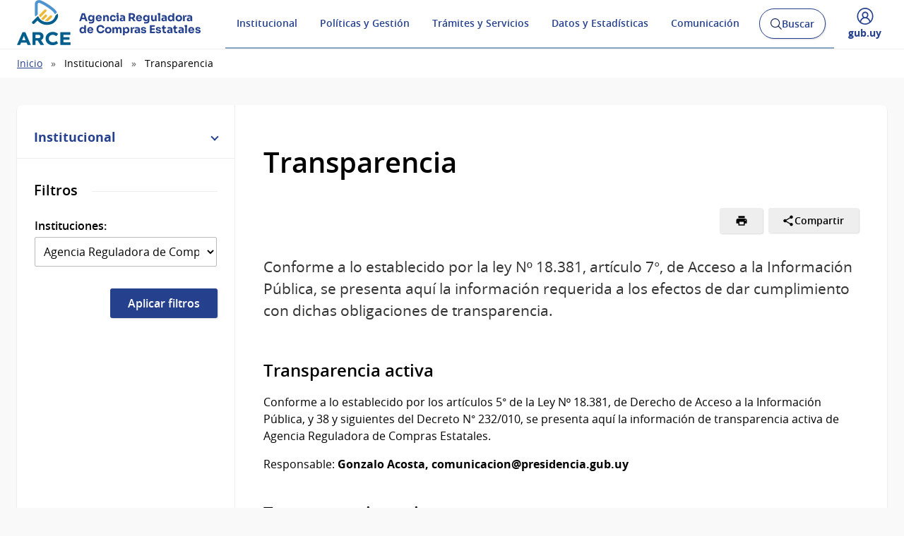

--- FILE ---
content_type: text/html; charset=UTF-8
request_url: https://www.gub.uy/agencia-reguladora-compras-estatales/institucional/transparencia
body_size: 16647
content:
<!DOCTYPE html><html lang="es" dir="ltr" prefix="content: http://purl.org/rss/1.0/modules/content/ dc: http://purl.org/dc/terms/ foaf: http://xmlns.com/foaf/0.1/ og: http://ogp.me/ns# rdfs: http://www.w3.org/2000/01/rdf-schema# schema: http://schema.org/ sioc: http://rdfs.org/sioc/ns# sioct: http://rdfs.org/sioc/types# skos: http://www.w3.org/2004/02/skos/core# xsd: http://www.w3.org/2001/XMLSchema# "><head><meta charset="utf-8" /><link rel="canonical" href="https://www.gub.uy/agencia-reguladora-compras-estatales/institucional/transparencia" /><link rel="image_src" href="https://www.gub.uy/agencia-reguladora-compras-estatales/profiles/custom/gub_uy/modules/custom/portal_base_share_social_media/assets/img/gubuy.png" /><meta property="og:site_name" content="Agencia Reguladora de Compras Estatales" /><meta property="og:type" content="website" /><meta property="og:url" content="https://www.gub.uy/agencia-reguladora-compras-estatales/institucional/transparencia" /><meta property="og:title" content="Transparencia" /><meta property="og:image" content="https://www.gub.uy/agencia-reguladora-compras-estatales/profiles/custom/gub_uy/modules/custom/portal_base_share_social_media/assets/img/gubuy.png" /><meta name="twitter:card" content="summary_large_image" /><meta name="twitter:title" content="Transparencia" /><meta name="twitter:image" content="https://www.gub.uy/agencia-reguladora-compras-estatales/profiles/custom/gub_uy/modules/custom/portal_base_share_social_media/assets/img/gubuy.png" /><meta name="MobileOptimized" content="width" /><meta name="HandheldFriendly" content="true" /><meta name="viewport" content="width=device-width, initial-scale=1.0" /><link rel="shortcut icon" type="image/ico" href="https://www.gub.uy/agencia-reguladora-compras-estatales/themes/custom/portalbase/favicon.ico?v=4" /><link rel="icon" type="image/png" href="https://www.gub.uy/agencia-reguladora-compras-estatales/themes/custom/portalbase/favicon-512.png?v=4" /><link rel="icon" type="image/png" sizes="192x192" href="https://www.gub.uy/agencia-reguladora-compras-estatales/themes/custom/portalbase/favicon-192.png?v=4" /><link rel="apple-touch-icon" sizes="180x180" href="https://www.gub.uy/agencia-reguladora-compras-estatales/themes/custom/portalbase/favicon-180.png?v=4" /><link rel="icon" href="/agencia-reguladora-compras-estatales/themes/custom/starterkits/favicon.ico" type="image/vnd.microsoft.icon" /><title>Transparencia | Agencia Reguladora de Compras Estatales</title><link rel="stylesheet" media="all" href="/agencia-reguladora-compras-estatales/sites/agencia-reguladora-compras-estatales/files/css/optimized/css_OrHcSjAubQib1RG2ufGkW-owtpW_jeyKBk-4HEqrWoQ.bdIpa5w-SpPt0JhBe2BKtYBJVeQyX8LVbCrl18AGKuc.css?t8ou41" /><link rel="stylesheet" media="all" href="/agencia-reguladora-compras-estatales/sites/agencia-reguladora-compras-estatales/files/css/optimized/css_xjDNdympdMChKrJAmjtEqlYk94XtTOWZmfqFtQ3fKT0.BPa3OO8vhZw-Te7mCYB1KlXbIzo3nLtVgKAv4Os_yN4.css?t8ou41" /><link rel="stylesheet" media="all" href="/agencia-reguladora-compras-estatales/sites/agencia-reguladora-compras-estatales/files/css/optimized/css_QFP1hM7WLcxcgk0ugO8g07Igkb2TVVC-zTOOyNcyODA.6V6LvHBhs3apdIsVGqMyzPykkrCzra-xzfETWIcBLjc.css?t8ou41" /><link rel="stylesheet" media="all" href="/agencia-reguladora-compras-estatales/sites/agencia-reguladora-compras-estatales/files/css/optimized/css_0Ny4cdKqSdUCVJGF2wOpW9zbiddbbZXY8WkM_XJpnL8.uuVNk9HsAtjXlFPGX2-PwHbcgT5XJYaTOG5rt3qXKBk.css?t8ou41" /><link rel="stylesheet" media="all" href="/agencia-reguladora-compras-estatales/sites/agencia-reguladora-compras-estatales/files/css/optimized/css_x_4HIN6y5Q2mTk5Yv7JQVdc-r71A0bNzHEv3Wizcouw.2d4Qm2FjKZqwfQz1CUdCRF8_CFZtfoZxr_LNAgZzoOs.css?t8ou41" /><link rel="stylesheet" media="all" href="/agencia-reguladora-compras-estatales/sites/agencia-reguladora-compras-estatales/files/css/optimized/css_UmAqJl0l8Iyu6ze5RyEPgBE6SIIewruIiHw0myxraZk.ZvK4InP9UT91aHz9g5PkLw6K4qvc7z96nChw4vB-zao.css?t8ou41" /><link rel="stylesheet" media="all" href="/agencia-reguladora-compras-estatales/sites/agencia-reguladora-compras-estatales/files/css/optimized/css_9fdY-kLwoAH17IT6ViP47CdYfbBMwZBp0UTWz5W6WdM.ym8rPN5AJToS9sLOwPHVqnnjGCCgmuxbWFWPa6KcrvA.css?t8ou41" /><link rel="stylesheet" media="all" href="/agencia-reguladora-compras-estatales/sites/agencia-reguladora-compras-estatales/files/css/optimized/css_C_lMMBJD1jF8Lb4t-73z0zLIGmrUIjBn8oLQ4yu2-LA.quopbBmWIM96P0psvmdlqq3iOegtusUqM2jTZSyQKiM.css?t8ou41" /><link rel="stylesheet" media="all" href="/agencia-reguladora-compras-estatales/sites/agencia-reguladora-compras-estatales/files/css/optimized/css_M3EqtkMzY2VXZ2NYDaMtpuqydcZtOVwPzc4s-713RoE.GJQe9YLZUP32_sl199UwV6ZJuXZPpv8b_LJgJ1w7tJA.css?t8ou41" /><link rel="stylesheet" media="all" href="/agencia-reguladora-compras-estatales/sites/agencia-reguladora-compras-estatales/files/css/optimized/css_aBslj4pRjo2Mfa9bpGonfypZX7vip8qq6TxMpLA7zrQ.2Y0glFoEDaWL-gqPXFXiEQjSzZU16RTrK8NcPnHjCVk.css?t8ou41" /><link rel="stylesheet" media="all" href="/agencia-reguladora-compras-estatales/sites/agencia-reguladora-compras-estatales/files/css/optimized/css_T9L-umrTsij_ahYGC4lMPKYDekA_3aSaQXOcPGy8mnU.Wte_E8EYR9HJGavLAkvWiJIxhR1lKaW-u9unk9LuRFg.css?t8ou41" /><link rel="stylesheet" media="all" href="/agencia-reguladora-compras-estatales/sites/agencia-reguladora-compras-estatales/files/css/optimized/css_f-FSNaPTrP2oOQFtOvYzYmkaLNTjVtdiigX0p_xUQR0.PpALC6xYIsD0qeEamSofnNOUxtWtlm_8liq_acSiH_0.css?t8ou41" /><link rel="stylesheet" media="all" href="/agencia-reguladora-compras-estatales/sites/agencia-reguladora-compras-estatales/files/css/optimized/css_-bRO5lMsX6dFj_4QLNYRn3Glv8Fw-sjQmtuCC3SCdE0.4jrqS993i-CXxXpoxY3l5duxg49v1nkaG2KOnL1uorY.css?t8ou41" /><link rel="stylesheet" media="all" href="/agencia-reguladora-compras-estatales/sites/agencia-reguladora-compras-estatales/files/css/optimized/css_kthmJssD3vqd7Eza4oWjPfCNVacwCRLi2v-oieNlGgU.T4g2yltHcHxOzJBocexFfqc8wr-eWwk6sOo17bveO-U.css?t8ou41" /><link rel="stylesheet" media="all" href="/agencia-reguladora-compras-estatales/sites/agencia-reguladora-compras-estatales/files/css/optimized/css_m_oZWVRbbC4HbOitJcwhEovlJf07D1q3gXxNcR04IzI.sJ9BwAcMpWgSOsMaqrrUtLEcScL3SikHPFqiYVxjh5w.css?t8ou41" /><link rel="stylesheet" media="all" href="/agencia-reguladora-compras-estatales/sites/agencia-reguladora-compras-estatales/files/css/optimized/css_YXF4xgOS0zk23OCyVsSDTus82BFUbBkYr_ItOXVj81E.2Ww31NbYW6a2eQHmUfAmS9_RJvbKEmPlS7Z1PGwVC0I.css?t8ou41" /><link rel="stylesheet" media="all" href="/agencia-reguladora-compras-estatales/sites/agencia-reguladora-compras-estatales/files/css/optimized/css_kMOSxvLIrg4Hy0ZeT-Rnxv9lZTob-7Yn3A8dyVDo1rg.qBMx-2fGOBdrxINuOajw2MPY7GrSwFUPR5qy96gEXLo.css?t8ou41" /><link rel="stylesheet" media="all" href="/agencia-reguladora-compras-estatales/sites/agencia-reguladora-compras-estatales/files/css/optimized/css_AMTsGHUOJPFAkMMKM4W6IN1gVpB5oWWwJRMkxKq51pw.QVfuD5j9bN6NM5ZEGl8ktodA12paEcn13ASQW_bQK7A.css?t8ou41" /><link rel="stylesheet" media="all" href="/agencia-reguladora-compras-estatales/sites/agencia-reguladora-compras-estatales/files/css/optimized/css_XCheD_mASIrDhYFQJKqILstv7uJvqNNIlSoIcdgkVOI.k7DllHqz7FKo6xO4-8jNjx9_9Ip9X9POC7KNRFpEx1A.css?t8ou41" /><link rel="stylesheet" media="all" href="/agencia-reguladora-compras-estatales/sites/agencia-reguladora-compras-estatales/files/css/optimized/css_0agdo6RAi2OUuaejObxkWvDL0DKKqeMMzFQDpttGCsA.sndI8FyNedi4ukNqzKXGuRHPO5eLVo6_iZ6QO_EUQe4.css?t8ou41" /><link rel="stylesheet" media="all" href="/agencia-reguladora-compras-estatales/sites/agencia-reguladora-compras-estatales/files/css/optimized/css_p5RHfNhzn6XR90BHXx8-UifTx_W32QzhF_taF4MX5E8.qDW-WhRkwZAE9JugwoXzmOV4ndoJ4LQ8AToKZqHRyG4.css?t8ou41" /><link rel="stylesheet" media="all" href="/agencia-reguladora-compras-estatales/sites/agencia-reguladora-compras-estatales/files/css/optimized/css_MoOipi18LTsFiG2uWf-FqApO2mv_veu142xEloBW4oM.zxiHsmA99W_2BqweRiNl6Ow7EylLJd-swf9GqND5zsU.css?t8ou41" /><link rel="stylesheet" media="all" href="/agencia-reguladora-compras-estatales/sites/agencia-reguladora-compras-estatales/files/css/optimized/css_bFLQawYW2fzHM9LKcejnCvA5aAnd6r1T529Wsw0o-lo.uN8MSbHs8yQoKEfH7zORaHLhov0X3QtwkXLrhpl-PyI.css?t8ou41" /><link rel="stylesheet" media="all" href="/agencia-reguladora-compras-estatales/sites/agencia-reguladora-compras-estatales/files/css/optimized/css_HRlmcBIwc9usiKyWdmgfXxN1sTESAoHBSI2jFgXtiZ8.ebd6AaH_iXpfKN8Qkarh45ROOftfjc__f_ki7YJzB3Y.css?t8ou41" /><link rel="stylesheet" media="all" href="/agencia-reguladora-compras-estatales/sites/agencia-reguladora-compras-estatales/files/css/optimized/css_84lrZoFfuUsy6fPsQwe5Wqv3xhMXKFeCUI2Nn-JzyKk.ZtkSlet3HQ_cGvsQC0ARdL_9cFty4hFYIjZJMz4UsR4.css?t8ou41" /><link rel="stylesheet" media="all" href="/agencia-reguladora-compras-estatales/sites/agencia-reguladora-compras-estatales/files/css/optimized/css_0aXvzYDO2yOrE7kTvISGgiCvaQLKvNuuuiHZilMKSRM.S44ngA4Tbh7rxeshiPO2jGSuUNW7d_FA-ub8y5O8WUg.css?t8ou41" /><link rel="stylesheet" media="all" href="/agencia-reguladora-compras-estatales/sites/agencia-reguladora-compras-estatales/files/css/optimized/css_aTLOC6Ox6EK1--YqM6DSRrc2YJB-9LOZCcjp5wROv04.pNL_8O2Y1MOXiAxUCRlvfF2_662V9N572KDXc8WQpQM.css?t8ou41" /><link rel="stylesheet" media="all" href="/agencia-reguladora-compras-estatales/sites/agencia-reguladora-compras-estatales/files/css/optimized/css_sh3vGql8-NQdCmjnfYbqYGxrTLp4hJc9Jboevqiln6o.Yl2nbIPITDLijX4ItkHR8pmwnwCAB7E6R6ZRt_-A4xI.css?t8ou41" /><script type="application/json" data-drupal-selector="drupal-settings-json">{"path":{"baseUrl":"\/agencia-reguladora-compras-estatales\/","pathPrefix":"","currentPath":"institucional\/transparencia","currentPathIsAdmin":false,"isFront":false,"currentLanguage":"es"},"pluralDelimiter":"\u0003","gtag":{"tagId":"UA-135104282-1","consentMode":false,"otherIds":["G-RDFBN794BE","UA-135104282-6","G-4MQVMXJ4Q0"],"events":[],"additionalConfigInfo":[]},"suppressDeprecationErrors":true,"ajaxPageState":{"libraries":"[base64]","theme":"starterkits","theme_token":null},"ajaxTrustedUrl":{"\/agencia-reguladora-compras-estatales\/institucional\/transparencia":true,"\/agencia-reguladora-compras-estatales\/buscar":true},"portal_base_campo_direccion_ide":{"path":"\/agencia-reguladora-compras-estatales\/modules\/custom\/portal_base_campo_direccion_ide"},"portal_base_layouts":{"show_container_info":false},"portalbase":{"site_name":"Agencia Reguladora de Compras Estatales"},"user":{"uid":0,"permissionsHash":"d9909bba84d9dca7bd525f30fb5473cd5cd0cb1aa1a501d40907060d57a55547"}}</script><script src="/agencia-reguladora-compras-estatales/sites/agencia-reguladora-compras-estatales/files/js/optimized/js_Hpe5jrMuKXrV4HSTMApXJsNBxraAgcHUrTjxkwWKqy8.67AMhlNLVUqBes62j6EGRNFZDfS-uxwyV6wAIvsbmrY.js?v=10.5.4"></script><script src="/agencia-reguladora-compras-estatales/sites/agencia-reguladora-compras-estatales/files/js/optimized/js_auGPmS4cF9TsbGXFseYml5QbO8vj66-oK7c2Mf0ZoIw.bty-v1WctrlDYlF7kJl2--FsiPcmkP3dNHE0UUuHbqA.js?t8ou41"></script></head><body><a href="#contenido" class="SkipLink"> Pasar al contenido principal</a><div class="dialog-off-canvas-main-canvas" data-off-canvas-main-canvas> <header class='Header Header--slim'><div class="Header-top"><div class="Container"><div class="Header-site"></div><div class="Header-login"><div class="user-access u-md-hide"> <button class="link-user-access js-gubuyMegamenu" aria-expanded="false"> <span class="Icon Icon--user--blue"></span> <span class="Brand Brand--blue Brand--sm"> <span class="Brand-text">gub.uy</span> </span> </button></div></div></div></div><div class="Header-body"><div class="Container"><div class="Header-logo"> <a href="/agencia-reguladora-compras-estatales/" title="Inicio" rel="inicio"><div class="Logo"> <img class="Logo-image" src="/agencia-reguladora-compras-estatales/sites/agencia-reguladora-compras-estatales/files/catalogo/Logo%2520ARCE%2520ch.png" alt="" typeof="foaf:Image" loading="lazy" /><div class="Logo-text"><h1 class="Logo-title"> <span class="Logo-role">Agencia Reguladora</span> <span>de Compras Estatales</span></h1></div></div> </a></div><div class="Header-right"><div class="NavSearch-wrapper"> <nav class="Nav--flex js-navDropdown show" id="menu"><ul><li> <a href="#" id="item-1" class="NavToggle-item">Institucional</a><div class="subnav"><ul><li> <a href="/agencia-reguladora-compras-estatales/institucional/creacion-y-evolucion-historica" class="w-sub" data-drupal-link-system-path="institucional/creacion-evolucion-historica">Creación y Evolución histórica</a></li><li> <a href="/agencia-reguladora-compras-estatales/institucional/cometidos" class="w-sub" data-drupal-link-system-path="institucional/cometidos">Cometidos</a></li><li> <a href="/agencia-reguladora-compras-estatales/institucional/plan-estrategico" class="w-sub" data-drupal-link-system-path="institucional/plan-estrategico">Plan estratégico</a></li><li> <a href="/agencia-reguladora-compras-estatales/institucional/estructura-del-organismo" class="w-sub" data-drupal-link-system-path="institucional/estructura-del-organismo">Estructura del organismo</a></li><li> <a href="/agencia-reguladora-compras-estatales/institucional/informacion-gestion" class="w-sub" data-drupal-link-system-path="institucional/informacion-gestion">Información de gestión</a></li><li> <a href="/agencia-reguladora-compras-estatales/institucional/concursos" class="w-sub" data-drupal-link-system-path="institucional/concursos">Concursos</a></li><li> <a href="/agencia-reguladora-compras-estatales/institucional/normativa" class="w-sub" data-drupal-link-system-path="institucional/normativa">Normativa</a></li><li> <a href="/agencia-reguladora-compras-estatales/institucional/transparencia" class="w-sub is-active" data-drupal-link-system-path="institucional/transparencia" aria-current="page">Transparencia</a></li><li> <a href="/agencia-reguladora-compras-estatales/preguntas-frecuentes" class="w-sub" data-drupal-link-system-path="node/209">Preguntas frecuentes</a></li><li> <a href="/agencia-reguladora-compras-estatales/institucional/contacto" class="w-sub" data-drupal-link-system-path="institucional/contacto">Contacto</a></li></ul></div></li><li> <a href="#" id="item-2" class="NavToggle-item">Políticas y Gestión</a><div class="subnav"><ul><li> <a href="/agencia-reguladora-compras-estatales/politicas-y-gestion/planes/contrataciones-del-estado" title="Contrataciones de Estado" class="w-sub" data-drupal-link-system-path="node/365">Contrataciones del Estado</a></li><li> <a href="/agencia-reguladora-compras-estatales/politicas-y-gestion/sistema-informacion-compras-contrataciones-estatales" title="Sistema Información de Compras y Contrataciones Estatales (SICE)" class="w-sub" data-drupal-link-system-path="node/452">Sistema Información de Compras y Contrataciones Estatales (SICE)</a></li><li> <a href="/agencia-reguladora-compras-estatales/politicas-y-gestion/planes/registro-unico-proveedores-del-estado" title="Registro Único de Proveedores del Estado" class="w-sub" data-drupal-link-system-path="node/117">Registro Único de Proveedores del Estado</a></li><li> <a href="/agencia-reguladora-compras-estatales/politicas-y-gestion/planes/regimenes-preferencia" title="Regímenes de preferencia " class="w-sub" data-drupal-link-system-path="node/207">Regímenes de preferencia </a></li><li> <a href="/agencia-reguladora-compras-estatales/politicas-y-gestion/gestion-del-conocimiento-0" class="w-sub" data-drupal-link-system-path="node/1229">Gestión del Conocimiento</a></li></ul></div></li><li> <a href="#" id="item-3" class="NavToggle-item">Trámites y Servicios</a><div class="subnav"><ul><li> <a href="/agencia-reguladora-compras-estatales/tramites-y-servicios/tramites" class="w-sub" data-drupal-link-system-path="tramites-y-servicios/tramites">Trámites</a></li><li> <a href="/agencia-reguladora-compras-estatales/tramites-y-servicios/formularios" class="w-sub" data-drupal-link-system-path="tramites-y-servicios/formularios">Formularios</a></li></ul></div></li><li> <a href="#" id="item-4" class="NavToggle-item">Datos y Estadísticas</a><div class="subnav"><ul><li> <a href="/agencia-reguladora-compras-estatales/datos-y-estadisticas/datos" class="w-sub" data-drupal-link-system-path="datos-y-estadisticas/datos">Datos</a></li><li> <a href="/agencia-reguladora-compras-estatales/datos-y-estadisticas/datos-abiertos" class="w-sub" data-drupal-link-system-path="datos-y-estadisticas/datos-abiertos">Datos Abiertos</a></li></ul></div></li><li> <a href="#" id="item-5" class="NavToggle-item">Comunicación</a><div class="subnav"><ul><li> <a href="/agencia-reguladora-compras-estatales/comunicacion/noticias" class="w-sub" data-drupal-link-system-path="comunicacion/noticias">Noticias</a></li><li> <a href="/agencia-reguladora-compras-estatales/comunicacion/calendario-actividades" class="w-sub" data-drupal-link-system-path="comunicacion/calendario-actividades">Calendario de actividades</a></li><li> <a href="/agencia-reguladora-compras-estatales/comunicacion/publicaciones" class="w-sub" data-drupal-link-system-path="comunicacion/publicaciones">Publicaciones</a></li><li> <a href="/agencia-reguladora-compras-estatales/comunicacion/comunicados" class="w-sub" data-drupal-link-system-path="comunicacion/comunicados">Comunicados</a></li><li> <a href="/agencia-reguladora-compras-estatales/comunicacion/campanas" class="w-sub" data-drupal-link-system-path="comunicacion/campanas">Campañas</a></li></ul></div></li></ul> </nav ><div class="searchButtonWrap-md" id="searchButtonWrap-md"> <button class="Button Button--inverse Button--w-icon" aria-label="Abrir buscador y buscar"> <svg xmlns="http://www.w3.org/2000/svg" width="20.28" height="20.279" viewBox="0 0 20.28 20.279"> <path fill="#6D6E70" d="M8.361 16.722C3.75 16.722 0 12.971 0 8.361S3.75 0 8.361 0c4.611 0 8.363 3.75 8.363 8.361s-3.752 8.361-8.363 8.361zm0-15.222C4.578 1.5 1.5 4.578 1.5 8.361s3.078 6.861 6.861 6.861c3.784 0 6.863-3.078 6.863-6.861S12.145 1.5 8.361 1.5z"></path> <path fill="#6D6E70" d="M14.2 13.139l6.08 6.08-1.06 1.06-6.08-6.08z"></path> </svg> <span class="u-hideVisually">Abrir buscador y </span> Buscar </button></div><div class="Header-search" data-drupal-selector="views-exposed-form-buscar-page" id="block-formularioexpuestobuscarpage"><div class="navButtonWrap-md"> <button class="Button Button--primary Button--w-icon" id="navButtonWrap-md" aria-label="Abrir menú"> <svg version="1.1" id="Capa_1" xmlns="http://www.w3.org/2000/svg" xmlns:xlink="http://www.w3.org/1999/xlink" x="0px" y="0px" viewBox="0 0 20 21" xml:space="preserve"> <path d="M0,17.2v-1.7h20v1.7H0z M0,11.3V9.7h20v1.7H0z M0,5.5V3.8h20v1.7H0z"></path> </svg> Menú </button></div><div class="search-form" id="search-form"><div class="Search"><form data-region="header_right" action="/agencia-reguladora-compras-estatales/buscar" method="get" id="views-exposed-form-buscar-page" accept-charset="UTF-8"><div class="js-form-item form-item js-form-type-textfield form-item-search-api-fulltext js-form-item-search-api-fulltext form-no-label"> <span class="field-prefix"><span class="u-mb3"> </span> <label for="edit-search-api-fulltext" class="u-hideVisually">Buscar:</label><input data-drupal-selector="edit-search-api-fulltext" type="search" id="edit-search-api-fulltext" name="search_api_fulltext" value="" size="30" maxlength="128" class="form-text Search-input" placeholder="Buscar en gub.uy" required/> <label for="Search-checkbox" class="Search-checkboxLabel"> <input type="checkbox" name="search-in-site" id="Search-checkbox" value="ARCE" checked="" >ARCE </label> <span class="field-suffix"> </span> </span></div><div data-drupal-selector="edit-actions" class="form-actions js-form-wrapper form-wrapper" id="edit-actions--2"><button class="Search-button" type="submit">Buscar</button></div></form></div></div></div></div><div class="navButtonWrap u-md-hide"> <button class="js-navTrigger Button--w-icon" aria-label="Desplegar Menú"> <span class="menu"> <svg fill="#000000" class="menu" height="14" width="14" xmlns="http://www.w3.org/2000/svg" x="0px" y="0px" viewBox="0 0 14 14"> <path d="M13.1,7.7H0.9C0.5,7.7,0.2,7.4,0.2,7s0.3-0.8,0.8-0.8h12.1c0.4,0,0.8,0.3,0.8,0.8S13.5,7.7,13.1,7.7z"/> <path d="M13.1,11.8H0.9c-0.4,0-0.8-0.3-0.8-0.8s0.3-0.8,0.8-0.8h12.1c0.4,0,0.8,0.3,0.8,0.8S13.5,11.8,13.1,11.8z"/> <path d="M13.1,3.7H0.9C0.5,3.7,0.2,3.4,0.2,3s0.3-0.8,0.8-0.8h12.1c0.4,0,0.8,0.3,0.8,0.8S13.5,3.7,13.1,3.7z"/> </svg> </span> <span class="close"> <svg fill="#000000" class="close" xmlns="http://www.w3.org/2000/svg" x="0px" y="0px" viewBox="0 0 14 14"> <path d="M1.9,12.7c-0.2,0-0.3-0.1-0.4-0.2c-0.2-0.2-0.2-0.6,0-0.9L11.6,1.5c0.2-0.2,0.6-0.2,0.9,0c0.2,0.2,0.2,0.6,0,0.9L2.4,12.5 C2.3,12.6,2.1,12.7,1.9,12.7z"/> <path d="M12,12.6c-0.2,0-0.3-0.1-0.4-0.2l-10-10c-0.2-0.2-0.2-0.6,0-0.9s0.6-0.2,0.9,0l10,10c0.2,0.2,0.2,0.6,0,0.9 C12.3,12.5,12.1,12.6,12,12.6z"/> </svg> </span> <span><span class="u-hideVisually">Desplegar </span>Menú</span> </button></div><div class="searchButtonWrap u-md-hide"> <button class="js-searchTrigger Button--w-icon"> <span class="search"> <span class="u-hideVisually">Abrir buscador</span> <svg fill="#000000" xmlns="http://www.w3.org/2000/svg" x="0px" y="0px" viewBox="0 0 14 14"> <path d="M5.9,10.9C3.2,10.9,1,8.7,1,5.9S3.2,1,5.9,1s4.9,2.2,4.9,4.9S8.7,10.9,5.9,10.9z M5.9,1.9c-2.2,0-4.1,1.8-4.1,4.1 S3.7,10,5.9,10C8.2,10,10,8.2,10,5.9S8.2,1.9,5.9,1.9z"/> <path d="M9.4,8.8l3.6,3.6L12.4,13L8.8,9.4L9.4,8.8z"/> </svg> </span> <span class="close"> <span class="u-hideVisually">Cerrar buscadorr</span> <svg fill="#000000" xmlns="http://www.w3.org/2000/svg" x="0px" y="0px" viewBox="0 0 14 14"> <path d="M1.9,12.7c-0.2,0-0.3-0.1-0.4-0.2c-0.2-0.2-0.2-0.6,0-0.9L11.6,1.5c0.2-0.2,0.6-0.2,0.9,0c0.2,0.2,0.2,0.6,0,0.9L2.4,12.5 C2.3,12.6,2.1,12.7,1.9,12.7z"/> <path d="M12,12.6c-0.2,0-0.3-0.1-0.4-0.2l-10-10c-0.2-0.2-0.2-0.6,0-0.9s0.6-0.2,0.9,0l10,10c0.2,0.2,0.2,0.6,0,0.9 C12.3,12.5,12.1,12.6,12,12.6z"/> </svg> </span> </button></div><div class="user-access"> <button class="link-user-access js-gubuyMegamenu" aria-expanded="false"> <span class="Icon Icon--user--blue"></span> <span><span class="u-hideVisually">Desplegar menú de </span>gub.uy</span> </button></div></div></div></div><div class="gubuy-mega-menu" id="gubuy-mega-menu"><div class="Container"><div class="head-mega-menu"> <a href="https://www.gub.uy/agencia-reguladora-compras-estatales/" class="close-mega-menu"> <span class="Icon Icon--close--white"></span> <span class="u-hideVisually">Cerrar menú</span> </a></div><div class="body-mega-menu"><div class="Grid"><div class="Grid-item u-md-size1of4 user-gubuy"> <a href="https://www.gub.uy/perfil" class="link-gubuy-access"> <span class="Icon Icon--user--white"></span> <span>Ingresar a Perfil gub.uy</span> </a></div><div class="Grid-item u-md-size3of4"><div class="Grid search-gubuy"><div class="Grid-item u-md-size1of5"> <a href="/"> <span class="Brand Brand--white"> <span class="Brand-text">gub.uy</span> </span> </a></div><div class="Grid-item u-md-size4of5"><form method="get" action="/buscar"> <input id="home-search-input" class="Search-input" name="search_api_fulltext" type="search" placeholder="Buscar en gub.uy" title="Buscar" value=""> <button class="Search-button" type="submit">Buscar en gub.uy</button></form></div></div><div class="Nav-megamenu js-navDropdown" id="nav-menu"><ul><li> <a href="#" id="item-meg-1" class="NavToggle-item" tabindex="-1">Organismos</a><div class="subnav"><ul aria-labelledby="item-meg-1"><li> <a href="https://www.gub.uy/unidades-presidencia">Presidencia</a></li><li> <a href="https://www.gub.uy/ministerios">Ministerios</a></li><li> <a href="https://www.gub.uy/gobiernos-departamentales">Gobiernos Departamentales</a></li><li> <a href="https://www.gub.uy/otros-organismos">Otros Organismos</a></li><li> <a href="https://www.gub.uy/iniciativas-interinstitucionales">Iniciativas Interinstitucionales</a></li></ul></div></li><li> <a href="#" id="item-meg-2" class="NavToggle-item" tabindex="-1">Servicios</a><div class="subnav"><ul aria-labelledby="item-meg-2"><li> <a href="https://www.gub.uy/tramites">Trámites y Servicios</a></li><li> <a href="https://www.gub.uy/temas-interes">Información por temas</a></li></ul></div></li><li> <a href="#" id="item-meg-3" class="NavToggle-item" tabindex="-1">Participación</a><div class="subnav"><ul aria-labelledby="item-meg-3"><li> <a href="https://www.gub.uy/participacion-ciudadana">Participación Ciudadana</a></li><li> <a href="https://www.gub.uy/ciudadania-digital">Ciudadanía Digital</a></li><li> <a href="https://www.gub.uy/gobierno-abierto">Gobierno Abierto</a></li><li> <a href="https://www.gub.uy/transparencia-publica">Transparencia Pública</a></li></ul></div></li><li> <a href="#" id="item-meg-4" class="NavToggle-item" tabindex="-1">Datos y Estadísticas</a><div class="subnav"><ul aria-labelledby="item-meg-4"><li> <a href="https://www.gub.uy/datos-abiertos">Datos Abiertos</a></li><li> <a href="https://www.gub.uy/observatorios">Observatorios</a></li></ul></div></li><li> <a href="#" id="item-meg-5" class="NavToggle-item" tabindex="-1">Comunicación</a><div class="subnav"><ul aria-labelledby="item-meg-5"><li> <a href="https://www.gub.uy/campanas">Campañas</a></li><li> <a href="https://www.gub.uy/presidencia">Presidencia Uruguay </a></li></ul></div></li></ul></div></div></div></div></div></div> </header><div class="Breadcrumb"><div class="Container"><div><div id="block-starterkits-breadcrumbs"> <nav aria-labelledby="system-breadcrumb"><div id="system-breadcrumb" class="visually-hidden">Ruta de navegación</div><ul><li><a href="/agencia-reguladora-compras-estatales/">Inicio</a></li><li>Institucional</li><li>Transparencia</li></ul> </nav></div></div></div></div><div class="Container"><div><div class="messages__block"><div data-drupal-messages-fallback class="hidden"></div></div></div></div> <main class="u-main" id="contenido"><div class="Container"><div class="Page Page--hasNav"><div class="Grid Grid--noGutter"><div class="region-sidebar-first Grid-item u-md-size1of4"><div id="block-navegacionprincipal" class="Page-nav Page-nav--mf"><div class="Page-navWrap"> <a class="Page-navTitle" data-toggle="collapse" href="#nav-target" role="button" aria-expanded="true"> Institucional <span class="Page-navStatus"></span> </a> <button type="button" class="Button Button--filters u-md-hide u-hide" data-toggle="modal" data-target="#modalFilters"> <span class="Icon Icon--filtros"></span> Filtros </button></div><ul class="Page-navList collapse in" id="nav-target"><li > <a href="/agencia-reguladora-compras-estatales/institucional/creacion-y-evolucion-historica" data-drupal-link-system-path="institucional/creacion-evolucion-historica">Creación y Evolución histórica</a></li><li > <a href="/agencia-reguladora-compras-estatales/institucional/cometidos" data-drupal-link-system-path="institucional/cometidos">Cometidos</a></li><li > <a href="/agencia-reguladora-compras-estatales/institucional/plan-estrategico" data-drupal-link-system-path="institucional/plan-estrategico">Plan estratégico</a></li><li > <a href="/agencia-reguladora-compras-estatales/institucional/estructura-del-organismo" data-drupal-link-system-path="institucional/estructura-del-organismo">Estructura del organismo</a></li><li > <a href="/agencia-reguladora-compras-estatales/institucional/informacion-gestion" data-drupal-link-system-path="institucional/informacion-gestion">Información de gestión</a><ul class="Page-navSublist"><li > <a href="/agencia-reguladora-compras-estatales/institucional/informacion-gestion/actas" data-drupal-link-system-path="institucional/informacion-gestion/actas">Actas</a></li><li > <a href="/agencia-reguladora-compras-estatales/institucional/informacion-gestion/memorias-anuales" data-drupal-link-system-path="taxonomy/term/445">Memorias anuales</a></li></ul></li><li > <a href="/agencia-reguladora-compras-estatales/institucional/concursos" data-drupal-link-system-path="institucional/concursos">Concursos</a></li><li > <a href="/agencia-reguladora-compras-estatales/institucional/normativa" data-drupal-link-system-path="institucional/normativa">Normativa</a></li><li class="is-selected is-active" > <a href="/agencia-reguladora-compras-estatales/institucional/transparencia" data-drupal-link-system-path="institucional/transparencia" class="is-active" aria-current="page">Transparencia</a></li><li > <a href="/agencia-reguladora-compras-estatales/preguntas-frecuentes" data-drupal-link-system-path="node/209">Preguntas frecuentes</a></li><li > <a href="/agencia-reguladora-compras-estatales/institucional/contacto" data-drupal-link-system-path="institucional/contacto">Contacto</a></li></ul></div><div class="Filters Filters--mf" id="block-formularioexpuestotransparencialist"><div class="modal fade modal--filters" id="modalFilters" tabindex="-1" role="dialog" aria-labelledby="modalTitle"><div class="modal-dialog modal-sm u-md-my0" role="document"><div class="modal-content"> <button type="button" class="close u-right u-p1 u-px2 u-md-hide" data-dismiss="modal" aria-label="Cerrar filtros"> </button><form class="Form Form--stacked Form--filters" data-drupal-selector="views-exposed-form-transparencia-list" action="/agencia-reguladora-compras-estatales/institucional/transparencia" method="get" id="views-exposed-form-transparencia-list" accept-charset="UTF-8"><fieldset><legend><h2 id="modalTitle" class="modal-title">Filtros</h2></legend><div class="Form-group"> <label for="edit-field-institucion-gubuy--2" class="Form-label">Instituciones: </label> <select data-drupal-selector="edit-field-institucion-gubuy" class="Form-widget form-select" id="edit-field-institucion-gubuy--2" name="field_institucion_gubuy"><option value="73" selected="selected">Agencia Reguladora de Compras Estatales</option></select></div></fieldset><div class="Form-actions u-mt3 u-md-mt2"><div class="u-mt2"> <button class="Button Button--link u-md-hide" type="button" data-dismiss="modal">Cancelar</button></div><div data-drupal-selector="edit-actions" class="form-actions js-form-wrapper form-wrapper" id="edit-actions--3"><input class="Button Button--primary button js-form-submit form-submit" data-twig-suggestion="views-exposed-form-transparencia-list" data-drupal-selector="edit-submit-transparencia-2" type="submit" id="edit-submit-transparencia--2" value="Aplicar filtros" /></div></div></form></div></div></div></div></div><div class="Grid-item u-md-size3of4"><div class="Page-body"><div id="block-starterkits-content"><div class="views-element-container"><div class="js-view-dom-id-334a502ef778224c539da887aced60ac44d98bc849798dd71b4de5f39a143b4c"><h2 class="Page-title"> Transparencia</h2><div class="views-row"><article about="/agencia-reguladora-compras-estatales/institucional/transparencia/transparencia"><div class="Page-document"><div class="Page-info"><div class="Bar"><div class="Bar-cell"></div><div class="Bar-cell"><ul class="Page-actions"><li> <a href="javascript:window.print()" class="Button Button--small" aria-label="Imprimir"> <span class="Icon Icon--print Icon--small"></span> </a></li><li><div class="Dropdown-click" id="social-networks"> <button class="Dropdown-trigger Button Button--small Button--icon " id="menu-button" aria-haspopup="true" aria-controls="dropdown-menu" aria-expanded="false" > <svg height="24" width="24" viewBox="0 0 24 24" xmlns="http://www.w3.org/2000/svg"><path fill="currentColor" d="M18 16.08c-.76 0-1.44.3-1.96.77L8.91 12.7c.05-.23.09-.46.09-.7s-.04-.47-.09-.7l7.05-4.11c.54.5 1.25.81 2.04.81 1.66 0 3-1.34 3-3s-1.34-3-3-3-3 1.34-3 3c0 .24.04.47.09.7L8.04 9.81C7.5 9.31 6.79 9 6 9c-1.66 0-3 1.34-3 3s1.34 3 3 3c.79 0 1.5-.31 2.04-.81l7.12 4.16c-.05.21-.08.43-.08.65 0 1.61 1.31 2.92 2.92 2.92 1.61 0 2.92-1.31 2.92-2.92s-1.31-2.92-2.92-2.92z"/></svg> <span>Compartir</span> </button><ul class="Dropdown-click-menu List" id="dropdown-menu" role="menu" aria-labelledby="menu-button" hidden><li> <a class="List-item" role="menuitem" href="https://www.facebook.com/sharer/sharer.php?u=https://www.gub.uy/agencia-reguladora-compras-estatales/institucional/transparencia&t=Transparencia" onclick="window.open(this.href, 'facebook-share','width=580,height=296');return false;">Facebook</a></li><li> <a class="List-item" role="menuitem" href="https://x.com/intent/post?text=Transparencia&url=https://www.gub.uy/agencia-reguladora-compras-estatales/institucional/transparencia" onclick="window.open(this.href, 'twitter-share', 'width=550,height=235');return false;">X</a></li><li> <a class="List-item" role="menuitem" href="#" id="btn-copy-link">Copiar enlace</a></li><li> <a class="List-item" role="menuitem" href="https://wa.me/?text=https://www.gub.uy/agencia-reguladora-compras-estatales/institucional/transparencia" target="_blank">WhatsApp</a></li><li> <a class="List-item" role="menuitem" href="https://www.linkedin.com/sharing/share-offsite/?url=https://www.gub.uy/agencia-reguladora-compras-estatales/institucional/transparencia" id="linkedin-option" onclick="window.open(this.href, 'linkedin-share', 'width=550,height=600');return false;">LinkedIn</a></li></ul></div></li></ul></div></div></div><div class="Page-description"><div><p>Conforme a lo establecido por la ley Nº 18.381, artículo 7°, de Acceso a la Información Pública, se presenta aquí la información requerida a los efectos de dar cumplimiento con dichas obligaciones de transparencia.</p></div></div><h3>Transparencia activa</h3><div><p>Conforme a lo establecido por los artículos 5° de la Ley Nº 18.381, de Derecho de Acceso a la Información Pública, y 38 y siguientes del Decreto N° 232/010, se presenta aquí la información de transparencia activa de Agencia Reguladora de Compras Estatales.</p></div><p>Responsable: <strong>Gonzalo Acosta, <span class="u-breakWord">comunicacion@presidencia.gub.uy</span></strong></p><h3>Transparencia pasiva</h3><div><p>Si desea realizar una solicitud de acceso a la información pública, puede completar y enviar el formulario adjunto en la sección correspondiente. Recuerde que el plazo para responder la solicitud es de 20 días hábiles a partir de la solicitud. El plazo podrá prorrogarse por otros 20 días hábiles en casos excepcionales.</p></div><h4 class="u-h5">Vías de recepción de solicitudes</h4><ul><li class="u-textMedium u-mb1"><a href="https://www.gub.uy/agencia-reguladora-compras-estatales/solicitud-acceso-informacion">Acceder a formulario de Solicitud de Acceso a la información Pública</a></li></ul><p>Responsable: <strong>Bárbara Muracciole, <span class="u-breakWord">transparencia@presidencia.gub.uy</span></strong></p></div></article></div></div></div></div></div></div></div></div></div> </main><div class="Feedback"><div class="Container"><div><div class="Feedback-error" role="complementary" id="block-help-us-improve-block"> <a href="/agencia-reguladora-compras-estatales/ayudanos-a-mejorar?previous_url=/institucional/transparencia">Reportar errores o sugerir mejoras</a></div></div></div></div> <footer class="Footer"><div class="Container"><div class="Footer-body u-pb3"><div class="Grid"><div class="Grid-item u-md-size1of3"><div class="Footer-info u-md-pr3"><div class="Footer-title"> Agencia Reguladora de Compras Estatales</div><div><div class="views-element-container" id="block-views-block-informacion-institucional-footer"><div data-region="footer_left"><div class="js-view-dom-id-d3e03f66add7ce697389cc0e6f05593966b05f9b7a41da30b299204834e3810b"></div></div></div></div></div></div><div class="Grid-item u-md-size2of3"><div class="Grid"><div class="Grid-item u-md-size1of3"> <nav aria-label="Institucional" id="block-enlacesa" class="Footer-list u-md-pl3"><h3 id="block-enlacesa-menu">Institucional</h3><ul data-region="footer_right" class="u-bullet"><li> <a href="https://www.gub.uy/agencia-reguladora-compras-estatales/institucional/creacion-y-evolucion-historica">Creación y evolución histórica</a></li><li> <a href="https://www.gub.uy/agencia-reguladora-compras-estatales/institucional/cometidos">Cometidos</a></li><li> <a href="https://www.gub.uy/agencia-reguladora-compras-estatales/institucional/plan-estrategico">Plan estratégico</a></li><li> <a href="https://www.gub.uy/agencia-reguladora-compras-estatales/institucional/estructura-del-organismo">Estructura del organismo</a></li><li> <a href="https://www.gub.uy/agencia-reguladora-compras-estatales/institucional/normativa">Normativa</a></li><li> <a href="/agencia-reguladora-compras-estatales/institucional/transparencia" data-drupal-link-system-path="institucional/transparencia" class="is-active" aria-current="page">Transparencia</a></li><li> <a href="https://www.gub.uy/agencia-reguladora-compras-estatales/preguntas-frecuentes">Preguntas frecuentes</a></li><li> <a href="https://www.gub.uy/agencia-reguladora-compras-estatales/institucional/contacto">Contacto</a></li></ul> </nav></div><div class="Grid-item u-md-size1of3"> <nav aria-label="Políticas y Gestión" id="block-enlacesb" class="Footer-list u-md-pl3"><h3 id="block-enlacesb-menu">Políticas y Gestión</h3><ul data-region="footer_right" class="u-bullet"><li> <a href="https://www.gub.uy/agencia-reguladora-compras-estatales/politicas-y-gestion/planes/contrataciones-del-estado">Contrataciones del Estado </a></li><li> <a href="https://www.gub.uy/agencia-reguladora-compras-estatales/politicas-y-gestion/planes/registro-unico-proveedores-del-estado">Registro Único de Proveedores del Estado</a></li><li> <a href="https://www.gub.uy/agencia-reguladora-compras-estatales/politicas-y-gestion/planes/regimenes-preferencia">Regímenes de preferencia</a></li><li> <a href="https://www.gub.uy/agencia-reguladora-compras-estatales/politicas-y-gestion/proyectos-innovacion">Proyectos e innovación </a></li><li> <a href="https://www.gub.uy/agencia-reguladora-compras-estatales/politicas-y-gestion/gestion-del-conocimiento-0">Gestión del conocimiento </a></li></ul> </nav></div></div><div class="Footer-logos"><div class="Footer-logo"> <a href="/"> <span class="Brand Brand--white Brand--lg"> <span class="Brand-text">gub.uy</span> </span> </a></div></div></div></div></div><div class="Footer-bottom"><div class="Footer-social"><ul><li> <a href="https://www.youtube.com/user/accegubuy" target="_blank" aria-label="YouTube"> <span class="Icon Icon--youtube"></span> <span class="u-hideVisually">YouTube</span> </a></li><li> <a href="https://www.linkedin.com/company/arce-uruguay" target="_blank" aria-label="LinkedIn"> <span class="Icon Icon--linkedin"></span> <span class="u-hideVisually">LinkedIn</span> </a></li></ul></div><div class="Footer-links"> <nav aria-label="Menú de pie de página" id="block-footermenu"><ul data-region="footer_bottom_right"><li> <a href="/agencia-reguladora-compras-estatales/" data-drupal-link-system-path="&lt;front&gt;">Sitio oficial de la República Oriental del Uruguay</a></li><li> <a href="/agencia-reguladora-compras-estatales/mapa-sitio" data-drupal-link-system-path="sitemap">Mapa del sitio</a></li><li> <a href="/agencia-reguladora-compras-estatales/declaracion-accesibilidad" data-drupal-link-system-path="node/1973">Declaración de accesibilidad</a></li><li> <a href="/agencia-reguladora-compras-estatales/terminos-y-condiciones-de-uso" data-drupal-link-system-path="node/5">Términos de uso</a></li><li> <a href="/agencia-reguladora-compras-estatales/politica-de-privacidad" data-drupal-link-system-path="node/4">Política de Privacidad</a></li></ul> </nav></div></div></div> </footer></div><script src="/agencia-reguladora-compras-estatales/sites/agencia-reguladora-compras-estatales/files/js/optimized/js_dxIVcwvQ00owLGoUGPTfRYXU-T5rnj8Xi0cXfb3Kn58.I-ph3nFsa9C3i_s3TgQ162LrVgTV8XQ-HCjlEAcNoO8.js?v=3.7.1"></script><script src="/agencia-reguladora-compras-estatales/sites/agencia-reguladora-compras-estatales/files/js/optimized/js_w0iO3No0CsyHgJmryEbhwpkh5zx6m6dhvawBt4ufwyA.F0Fd7ihW8DyHQNEiaHUnl13I6NWj5QYclC2WBonBcLQ.js?v=1.0.1"></script><script src="/agencia-reguladora-compras-estatales/sites/agencia-reguladora-compras-estatales/files/js/optimized/js_4DUVPDhqjx_VPRp9Ozkx8FOkE54FibhyMUrPA1AxYKM.jf6XEnGCf5lOoPUc-8Tcz5sFjOC_hV0VqJMxZGzxvqM.js?t8ou41"></script><script src="/agencia-reguladora-compras-estatales/sites/agencia-reguladora-compras-estatales/files/js/optimized/js_V1oRQ-kJlXBZaEklOtPUe_1t8-l0RS94HJ3gsqxKikc.qLKmIMyaWY_o8imx-DB7djYy-rpU59vTwcsaw-rsSI0.js?v=10.5.4"></script><script src="/agencia-reguladora-compras-estatales/sites/agencia-reguladora-compras-estatales/files/js/optimized/js_KRjtvzl6UujB23-j_sF6dqOcbqg2z8ej98A8RU9bGsg.p8jry8mAAv3bqnW6kOi99GhRmn8o7y8R1QIek1nBSAw.js?v=10.5.4"></script><script src="/agencia-reguladora-compras-estatales/sites/agencia-reguladora-compras-estatales/files/js/optimized/js_WmhavmnC0K35xZ9vLX51qtRqFT74puvZXIMWnNUYpbM.5GIejqUdSzW_ZfduBAnkVdAn0fpNC5X2ZuwQRCG0o2E.js?v=6.2.0"></script><script src="/agencia-reguladora-compras-estatales/sites/agencia-reguladora-compras-estatales/files/js/optimized/js_5lyEgtuYzFbknt789sXbvgY6WOEBhn68zCRaGR5wIJc.DGTQi5gYkxTK7egUP0Ghr9JWnIPNQxtmiRqyD86KlV0.js?v=10.5.4"></script><script src="/agencia-reguladora-compras-estatales/sites/agencia-reguladora-compras-estatales/files/js/optimized/js_1woVuTYaOTc9db19BvtYERQ-r3zrWbaX8Iy9t_Z2qoM.sjteXXn14jGusGPYgD6EA1jbMbxbjVIwhk8jCFJgrQU.js?v=4.3.0"></script><script src="/agencia-reguladora-compras-estatales/sites/agencia-reguladora-compras-estatales/files/js/optimized/js_mjv4qhOv2_1-EQeYpZwvWqHcMokP3Cu36uHh9tRNXFY.r0OjibG1i1JqtTFazfq6_a0OusCYBhRdQL2bdUbnNXY.js?v=10.5.4"></script><script src="/agencia-reguladora-compras-estatales/sites/agencia-reguladora-compras-estatales/files/js/optimized/js_ezwJb8QjKN82W11Y2widYXtFt5DfOo-fgZxIg_9sAik.wigyUZUo1M1JjuxDeoFKaD4OGxeaRrOsEflRm8p40uY.js?v=10.5.4"></script><script src="/agencia-reguladora-compras-estatales/sites/agencia-reguladora-compras-estatales/files/js/optimized/js_G8podNJjOsxKvo_RVe4-f79_ME43boCp5OhhwF87kOc.mem4WQXxUF3zxPI8H3M5UkR1elOvODsv1S5HWMSus6A.js?v=10.5.4"></script><script src="/agencia-reguladora-compras-estatales/sites/agencia-reguladora-compras-estatales/files/js/optimized/js_RpLV1j1SEgkAOBNxIxvzKXRlefOlhPa03lpGt46bJEg.8VJBndKkEnl86Yl3UF8L9zrRU-qigDS0le6NyBhOD7M.js?v=10.5.4"></script><script src="/agencia-reguladora-compras-estatales/sites/agencia-reguladora-compras-estatales/files/js/optimized/js_mFzUkjUxStqgHC8aG7xRbdL6fE1PCi6EiNgqsEIWhqc.2addXob81oWG3cFYEX35_4XyCV-mk9Wn5Yc27VzuGlY.js?t8ou41"></script><script src="/agencia-reguladora-compras-estatales/sites/agencia-reguladora-compras-estatales/files/js/optimized/js_4p48uEiPbnqf18zaogKmvnpMI2-h8YCEFoFJ9sIhuHA.AoIg_E6x3JVG4f76p6HRCyXTh4v05yhm_9Z9LCKqEJo.js?t8ou41"></script><script src="/agencia-reguladora-compras-estatales/sites/agencia-reguladora-compras-estatales/files/js/optimized/js_ZbdfyHqk_LVVgZQAH03PgiY7MpALO_HkcrH1vwF0rRc.K37SIjNR8BNUh8UVRFuImjBRGxV3YMDhqJKJh0641CU.js?v=10.5.4"></script><script src="/agencia-reguladora-compras-estatales/sites/agencia-reguladora-compras-estatales/files/js/optimized/js_jiFsxh7G-xhq8-kNY5JOQzg7iGjjdKKHeJOnBhXRQ9Y.197ZE5SLvO1E5rZ5b5jqZ56t-XAZgwkhuZgvPPu3SZ0.js?t8ou41"></script><script src="/agencia-reguladora-compras-estatales/sites/agencia-reguladora-compras-estatales/files/js/optimized/js_WIvwHsezcm_enED9HeRUsBA8Zag75m7vJeusQb_SV_A.v_Ts9zImMaw6GLJC_ofksGydCvru0BhSjGgAWj5Bei0.js?t8ou41"></script><script src="/agencia-reguladora-compras-estatales/sites/agencia-reguladora-compras-estatales/files/js/optimized/js_I8INAQ0miW75vWTPYFMGmVDMuTV8eIPjpET3V0K8Nwg.yiZtS7PtTqL7wP8T1LCMhSTXvlE1RPw7Pz9co2TVos8.js?t8ou41"></script><script src="/agencia-reguladora-compras-estatales/sites/agencia-reguladora-compras-estatales/files/js/optimized/js_7VXtGwYLYzEo47AgHmWUn1WXiFHOI0oGi6odWUD9Gqs.9XyOAlV4MvoIJdO3bXlQ8aGnwTyYQ5rWzRlPnNk1J50.js?t8ou41"></script><script src="/agencia-reguladora-compras-estatales/sites/agencia-reguladora-compras-estatales/files/js/optimized/js_ik5vrJQIKaRl9nMdNuu39OGguX5A-qIH0Rpy34Xg-rQ.x33hQrG5dsu-EVn-hQTfk2MYpBj5e4nLmm05xAfA7ns.js?t8ou41"></script><script src="/agencia-reguladora-compras-estatales/sites/agencia-reguladora-compras-estatales/files/js/optimized/js_dpdEZs_Xgqg_lY207_66TBUEwiUh_9dKycF4_U1h24s.KCG4aIhNE_BZhFvBB9NpQoQkpv5ztWsARPwaftrst4Q.js?t8ou41"></script><script src="/agencia-reguladora-compras-estatales/sites/agencia-reguladora-compras-estatales/files/js/optimized/js_UBHgNNeqPM9C5mNFY-1zuQqW7dMqUJ-nVRv9gFlmJxE.Mik5tH0IiniHLoh4dM4belVVpSSCSWcsqL8_xDOVqrA.js?t8ou41"></script><script src="/agencia-reguladora-compras-estatales/sites/agencia-reguladora-compras-estatales/files/js/optimized/js_4tRZiFsK5TRXpFHD0MQRmmZ3WWD_3lMKYFXe3Ywcawg.alqi4JxAfu50MnDykX6eNDXQNx6AGNA52XTAaGXmgrI.js?t8ou41"></script><script src="/agencia-reguladora-compras-estatales/sites/agencia-reguladora-compras-estatales/files/js/optimized/js_yF-woVFkU8OZ16fLGPIe_oQDHnodBxCrEn-j14PYGfQ.HGJ3sSiSWHhzfSZ37XZB8mHMiKCF3yWFBqtqYZC-0FA.js?t8ou41"></script></body></html>

--- FILE ---
content_type: text/css
request_url: https://www.gub.uy/agencia-reguladora-compras-estatales/sites/agencia-reguladora-compras-estatales/files/css/optimized/css_m_oZWVRbbC4HbOitJcwhEovlJf07D1q3gXxNcR04IzI.sJ9BwAcMpWgSOsMaqrrUtLEcScL3SikHPFqiYVxjh5w.css?t8ou41
body_size: 873
content:
.system-status-counter__status-icon{display:inline-block;width:25px;height:25px;vertical-align:middle;}.system-status-counter__status-icon::before{display:block;width:100%;height:100%;content:"";background-repeat:no-repeat;background-position:center 2px;background-size:16px;}.system-status-counter__status-icon--error::before{background-image:url(/agencia-reguladora-compras-estatales/core/themes/stable9/css/system/components/../../../../../misc/icons/e32700/error.svg);}.system-status-counter__status-icon--warning::before{background-image:url(/agencia-reguladora-compras-estatales/core/themes/stable9/css/system/components/../../../../../misc/icons/e29700/warning.svg);}.system-status-counter__status-icon--checked::before{background-image:url(/agencia-reguladora-compras-estatales/core/themes/stable9/css/system/components/../../../../../misc/icons/73b355/check.svg);}

--- FILE ---
content_type: text/css
request_url: https://www.gub.uy/agencia-reguladora-compras-estatales/sites/agencia-reguladora-compras-estatales/files/css/optimized/css_AMTsGHUOJPFAkMMKM4W6IN1gVpB5oWWwJRMkxKq51pw.QVfuD5j9bN6NM5ZEGl8ktodA12paEcn13ASQW_bQK7A.css?t8ou41
body_size: 414
content:
.tablesort{display:inline-block;width:16px;height:16px;background-size:100%;}.tablesort--asc{background-image:url(/agencia-reguladora-compras-estatales/core/themes/stable9/css/system/components/../../../../../misc/icons/787878/twistie-down.svg);}.tablesort--desc{background-image:url(/agencia-reguladora-compras-estatales/core/themes/stable9/css/system/components/../../../../../misc/icons/787878/twistie-up.svg);}

--- FILE ---
content_type: text/css
request_url: https://www.gub.uy/agencia-reguladora-compras-estatales/sites/agencia-reguladora-compras-estatales/files/css/optimized/css_bFLQawYW2fzHM9LKcejnCvA5aAnd6r1T529Wsw0o-lo.uN8MSbHs8yQoKEfH7zORaHLhov0X3QtwkXLrhpl-PyI.css?t8ou41
body_size: 71399
content:
@font-face{font-display:swap;font-family:Open Sans;font-style:normal;font-weight:300;src:local("Open Sans Light"),url(/agencia-reguladora-compras-estatales/themes/custom/portalbase/dist/css/../fonts/opensans-web/OpenSans-Light.woff2) format("woff2"),url(/agencia-reguladora-compras-estatales/themes/custom/portalbase/dist/css/../fonts/opensans-web/OpenSans-Light.woff) format("woff")}@font-face{font-display:swap;font-family:Open Sans;font-style:italic;font-weight:300;src:local("Open Sans Light Italic"),url(/agencia-reguladora-compras-estatales/themes/custom/portalbase/dist/css/../fonts/opensans-web/OpenSans-LightItalic.woff2) format("woff2"),url(/agencia-reguladora-compras-estatales/themes/custom/portalbase/dist/css/../fonts/opensans-web/OpenSans-LightItalic.woff) format("woff")}@font-face{font-display:swap;font-family:Open Sans;font-style:normal;font-weight:400;src:local("Open Sans Regular"),url(/agencia-reguladora-compras-estatales/themes/custom/portalbase/dist/css/../fonts/opensans-web/OpenSans-Regular.woff2) format("woff2"),url(/agencia-reguladora-compras-estatales/themes/custom/portalbase/dist/css/../fonts/opensans-web/OpenSans-Regular.woff) format("woff")}@font-face{font-display:swap;font-family:Open Sans;font-style:italic;font-weight:400;src:local("Open Sans Italic"),url(/agencia-reguladora-compras-estatales/themes/custom/portalbase/dist/css/../fonts/opensans-web/OpenSans-Italic.woff2) format("woff2"),url(/agencia-reguladora-compras-estatales/themes/custom/portalbase/dist/css/../fonts/opensans-web/OpenSans-Italic.woff) format("woff")}@font-face{font-display:swap;font-family:Open Sans;font-style:normal;font-weight:500;src:local("Open Sans SemiBold"),url(/agencia-reguladora-compras-estatales/themes/custom/portalbase/dist/css/../fonts/opensans-web/OpenSans-Semibold.woff2) format("woff2"),url(/agencia-reguladora-compras-estatales/themes/custom/portalbase/dist/css/../fonts/opensans-web/OpenSans-Semibold.woff) format("woff")}@font-face{font-display:swap;font-family:Open Sans;font-style:italic;font-weight:500;src:local("Open Sans SemiBold Italic"),url(/agencia-reguladora-compras-estatales/themes/custom/portalbase/dist/css/../fonts/opensans-web/OpenSans-SemiboldItalic.woff2) format("woff2"),url(/agencia-reguladora-compras-estatales/themes/custom/portalbase/dist/css/../fonts/opensans-web/OpenSans-SemiboldItalic.woff) format("woff")}@font-face{font-display:swap;font-family:Open Sans;font-style:normal;font-weight:600;src:local("Open Sans SemiBold"),url(/agencia-reguladora-compras-estatales/themes/custom/portalbase/dist/css/../fonts/opensans-web/OpenSans-Semibold.woff2) format("woff2"),url(/agencia-reguladora-compras-estatales/themes/custom/portalbase/dist/css/../fonts/opensans-web/OpenSans-Semibold.woff) format("woff")}@font-face{font-display:swap;font-family:Open Sans;font-style:italic;font-weight:600;src:local("Open Sans SemiBold Italic"),url(/agencia-reguladora-compras-estatales/themes/custom/portalbase/dist/css/../fonts/opensans-web/OpenSans-SemiboldItalic.woff2) format("woff2"),url(/agencia-reguladora-compras-estatales/themes/custom/portalbase/dist/css/../fonts/opensans-web/OpenSans-SemiboldItalic.woff) format("woff")}@font-face{font-display:swap;font-family:Open Sans;font-style:normal;font-weight:700;src:local("Open Sans Bold"),url(/agencia-reguladora-compras-estatales/themes/custom/portalbase/dist/css/../fonts/opensans-web/OpenSans-Bold.woff2) format("woff2"),url(/agencia-reguladora-compras-estatales/themes/custom/portalbase/dist/css/../fonts/opensans-web/OpenSans-Bold.woff) format("woff")}@font-face{font-display:swap;font-family:Open Sans;font-style:italic;font-weight:700;src:local("Open Sans Bold Italic"),url(/agencia-reguladora-compras-estatales/themes/custom/portalbase/dist/css/../fonts/opensans-web/OpenSans-BoldItalic.woff2) format("woff2"),url(/agencia-reguladora-compras-estatales/themes/custom/portalbase/dist/css/../fonts/opensans-web/OpenSans-BoldItalic.woff) format("woff")}.u-alternativeFont,.u-opensans{font-family:Open Sans,sans-serif!important}@font-face{font-display:swap;font-family:Sora;font-style:normal;font-weight:400;src:local("Sora Regular"),url(/agencia-reguladora-compras-estatales/themes/custom/portalbase/dist/css/../fonts/sora-web/Sora-Regular.woff2) format("woff2"),url(/agencia-reguladora-compras-estatales/themes/custom/portalbase/dist/css/../fonts/sora-web/Sora-Regular.woff) format("woff")}@font-face{font-display:swap;font-family:Sora;font-style:normal;font-weight:500;src:local("Sora Medium"),url(/agencia-reguladora-compras-estatales/themes/custom/portalbase/dist/css/../fonts/sora-web/Sora-Medium.woff2) format("woff2"),url(/agencia-reguladora-compras-estatales/themes/custom/portalbase/dist/css/../fonts/sora-web/Sora-Medium.woff) format("woff")}@font-face{font-display:swap;font-family:Sora;font-style:normal;font-weight:600;src:local("Sora SemiBold"),url(/agencia-reguladora-compras-estatales/themes/custom/portalbase/dist/css/../fonts/sora-web/Sora-SemiBold.woff2) format("woff2"),url(/agencia-reguladora-compras-estatales/themes/custom/portalbase/dist/css/../fonts/sora-web/Sora-SemiBold.woff) format("woff")}@font-face{font-display:swap;font-family:Sora;font-style:normal;font-weight:700;src:local("Sora Bold"),url(/agencia-reguladora-compras-estatales/themes/custom/portalbase/dist/css/../fonts/sora-web/Sora-Bold.woff2) format("woff2"),url(/agencia-reguladora-compras-estatales/themes/custom/portalbase/dist/css/../fonts/sora-web/Sora-Bold.woff) format("woff")}@font-face{font-display:swap;font-family:Sora;font-style:normal;font-weight:800;src:local("Sora ExtraBold"),url(/agencia-reguladora-compras-estatales/themes/custom/portalbase/dist/css/../fonts/sora-web/Sora-ExtraBold.woff2) format("woff2"),url(/agencia-reguladora-compras-estatales/themes/custom/portalbase/dist/css/../fonts/sora-web/Sora-ExtraBold.woff) format("woff")}.u-sora{font-family:Sora,Open Sans,sans-serif!important}html{font-family:sans-serif;-ms-text-size-adjust:100%;-webkit-text-size-adjust:100%}body{margin:0}article,aside,details,figcaption,figure,footer,header,main,menu,nav,section{display:block}summary{display:list-item}audio,canvas,progress,video{display:inline-block}audio:not([controls]){display:none;height:0}progress{vertical-align:baseline}[hidden],template{display:none}a{background-color:transparent}a:active,a:hover{outline-width:0}abbr[title]{border-bottom:none;text-decoration:underline;-webkit-text-decoration:underline dotted;text-decoration:underline dotted}b,strong{font-weight:inherit;font-weight:bolder}dfn{font-style:italic}h1{font-size:2em;margin:.67em 0}mark{background-color:#ff0;color:#000}sub,sup{font-size:75%;line-height:0;position:relative;vertical-align:baseline}sub{bottom:-.25em}sup{top:-.5em}img{border-style:none}svg:not(:root){overflow:hidden}code,kbd,pre,samp{font-family:monospace,monospace;font-size:1em}figure{margin:1em 40px}hr{box-sizing:content-box;height:0;overflow:visible}button,input,select,textarea{font:inherit;margin:0}optgroup{font-weight:700}button,input{overflow:visible}button,select{text-transform:none}[type=reset],[type=submit],button,html [type=button]{-webkit-appearance:button}[type=button]::-moz-focus-inner,[type=reset]::-moz-focus-inner,[type=submit]::-moz-focus-inner,button::-moz-focus-inner{border-style:none;padding:0}[type=button]:-moz-focusring,[type=reset]:-moz-focusring,[type=submit]:-moz-focusring,button:-moz-focusring{outline:1px dotted ButtonText}fieldset{border:1px solid silver;margin:0 2px;padding:.35em .625em .75em}legend{box-sizing:border-box;color:inherit;display:table;max-width:100%;padding:0;white-space:normal}textarea{overflow:auto}[type=checkbox],[type=radio]{box-sizing:border-box;padding:0}[type=number]::-webkit-inner-spin-button,[type=number]::-webkit-outer-spin-button{height:auto}[type=search]{-webkit-appearance:textfield;outline-offset:-2px}[type=search]::-webkit-search-cancel-button,[type=search]::-webkit-search-decoration{-webkit-appearance:none}::-webkit-input-placeholder{color:inherit;opacity:.54}::-webkit-file-upload-button{-webkit-appearance:button;font:inherit}html{box-sizing:border-box;min-height:100%;-webkit-tap-highlight-color:rgba(0,0,0,0);-webkit-font-smoothing:antialiased}*,:after,:before{box-sizing:inherit}body{background-color:#f9f9f9;color:#000;font-family:Open Sans,-apple-system,BlinkMacSystemFont,Segoe UI,Roboto,Oxygen-Sans,Ubuntu,Cantarell,Helvetica Neue,Arial,sans-serif;font-size:1em;font-weight:400;line-height:1.5}blockquote,dd,dl,figure,h1,h2,h3,h4,h5,h6,p,pre{margin:0}button{background:transparent;border:0;cursor:pointer;padding:0}button:focus{outline:1px dotted;outline:5px auto -webkit-focus-ring-color}iframe{border:0}table{background-color:transparent;border-collapse:collapse}[tabindex="-1"]:focus{outline:none!important}img{vertical-align:middle}embed,iframe,img,object,video{max-width:100%}a{color:#25418e;text-decoration:none;text-decoration-thickness:.0625rem!important;text-underline-offset:.1625em}a:focus,a:hover{text-decoration:underline}:focus,button:focus{outline:3px solid orange;outline-offset:.05rem}h1,h2,h3,h4,h5,h6{font-family:inherit;font-weight:600;line-height:1.1;margin-bottom:.5rem}h1{font-size:2.5rem}h2{font-size:2rem}h3{font-size:1.75rem}h4{font-size:1.5rem}h5{font-size:1.25rem}h6{font-size:1rem}p{margin-bottom:1rem}small{font-size:80%;font-weight:400}mark{background-color:#fcf8e3;padding:.2em}blockquote{border-left:.25rem solid #eee;clear:both;font-size:1.25rem;margin-bottom:1rem;padding:.5rem 1rem}hr{border:0;border-top:1px solid #eee;display:block;height:1px;margin:2em 0;padding:0}address{font-style:normal}abbr[title]{border-bottom:1px dotted #bbb;cursor:default;text-decoration:none}dl{margin-bottom:1.5em;margin-top:0}dd{margin-left:0}dd+dt{margin-top:1em}.Container{margin-left:auto;margin-right:auto;max-width:1328px;padding-left:1.5rem;padding-right:1.5rem}.Container:after,.Container:before{content:"";display:table}.Container:after{clear:both}@media screen and (max-width:992px){.Container{padding-left:.75rem;padding-right:.75rem}}.Container--small{max-width:48rem}.Grid{margin-left:-12px;margin-right:-12px}.Grid:after,.Grid:before{content:"";display:table}.Grid:after{clear:both}.Grid-item{float:left;padding-left:12px;padding-right:12px;position:relative;width:100%}.Grid-item--center{float:none;margin-left:auto;margin-right:auto}.Grid--noGutter{margin-left:0;margin-right:0}.Grid--noGutter>.Grid-item{padding-left:0;padding-right:0}.Grid--rowSize2 .Grid-item:nth-child(odd),.Grid--rowSize3 .Grid-item:nth-child(3n+1),.Grid--rowSize4 .Grid-item:nth-child(4n+1),.Grid--rowSize5 .Grid-item:nth-child(5n+1){clear:left}@media screen and (max-width:992px){.Grid--sm-rowSize3 .Grid-item:nth-child(3n+1),.Grid--sm-rowSize4 .Grid-item:nth-child(4n+1),.Grid--sm-rowSize5 .Grid-item:nth-child(5n+1){clear:left}.Grid--sm-rowSize3.Grid--rowSize2 .Grid-item:nth-child(odd){clear:none}.Grid--sm-rowSize2 .Grid-item:nth-child(odd){clear:left}.Grid--sm-rowSize2.Grid--rowSize3 .Grid-item:nth-child(3n+1){clear:none}}.List{list-style:none;margin-top:0;padding:0}.List .List-item,.List>li{border-top:1px solid #eee;display:block;padding:.75rem}.List .List-item:first-child,.List>li:first-child{border-top:0}.List-subtitle{border-bottom:1px solid #eee;color:#555;display:block;font-size:.85rem;font-weight:600;padding-bottom:.75rem;text-transform:uppercase}.List--media .Media{margin-top:2rem;padding:2rem 0 0}.List--media .Media:first-child{margin-top:0;padding-top:0}.List--media .Media-subtitle{color:#444;display:block;font-size:1.15em;line-height:1.15;margin-bottom:.5rem}.List--media .Media-title,.List--media h3{font-size:1.5rem;line-height:1.325;margin:.1875em 0 1em}.List--media .Media-body .Media-title,.List--media .Media-body .Media-title+.Box-info,.List--media .Media-body h3,.List--media .Media-body h3+.Box-info{margin-bottom:.75rem}.List--media .Media-body .Media-text,.List--media .Media-body p{margin:.5rem 0}.List--media .Media-body .Media-text+.Button,.List--media .Media-body p+.Button{margin-bottom:.5rem;margin-top:.75rem}.List--media .Media-image .Video,.List--media .Media-image iframe,.List--media .Media-image img,.List--media .Media-image video{border-radius:4px;width:250px}.List--media .Media-image iframe,.List--media .Media-image video{background:#000;height:167px}.List--medium>.Media{margin-top:1rem;padding:1rem 0 0}.List--medium>.Media:first-child{margin-top:0;padding-top:0}.List--simple>.Media{border-top:none;margin-top:.5rem;padding:.5rem 0 0}.List--simple>.Media:first-child{margin-top:0;padding-top:0}@media screen and (max-width:768px){.List--media .Media-image{float:none;margin-bottom:.5rem;margin-right:0;max-width:100%!important}.List--media .Media-image.Media-image--list{background-color:#ddd;border-radius:4px;margin-bottom:1.5rem;text-align:center}.List--media .Media-image.Media-image--list img{max-height:340px;width:auto!important}.List--media .Media-subtitle{font-size:1rem;margin-bottom:.75rem}.List--media .Media-title,.List--media h3{font-size:1.375rem}.List--media .Media-image{margin-bottom:1rem;overflow:hidden;width:100%}.List--media .Media-image .Video,.List--media .Media-image iframe,.List--media .Media-image img,.List--media .Media-image video{height:100%;width:100%}.List--media .Media-image.Media-image--cover{float:none;margin-bottom:1rem;margin-right:0;padding-top:66.66%;position:relative;width:100%}.List--media .Media-image.Media-image--cover .Video,.List--media .Media-image.Media-image--cover img{border-radius:4px;height:100%;margin-bottom:0;max-width:100%;-o-object-fit:cover;object-fit:cover;position:absolute;top:0;width:100%}}.List--media .Download{margin:1.5em .1875rem .1875rem}.List--media .Download:first-child{margin-top:.1875rem}.List--media .Download.Download--media{margin-top:.5rem}.List--media .Download.Download--media .Download-title{font-size:1.5rem;margin-bottom:.5rem;padding-top:0}.List--media .Download.Download--media .Download-title:last-child{margin-bottom:.25rem}@media screen and (max-width:768px){.List--media .Download.Download--media .Download-title{font-size:1.375rem}}.List--media .Download .Download-title{font-size:1.25em}.List--media .Download-more{display:inline-block;font-size:.85em;margin:1em .1875rem .5em}.List--media .Media .Media-body .Download{font-size:.9em}.List-text li{margin-top:.5em}.List-text li:first-child{margin-top:0}.List-text li ol,.List-text li ul{margin-top:.35em}.List-text li ol li,.List-text li ul li{margin-top:.25em}.List-text li ol li:first-child,.List-text li ul li:first-child{margin-top:0}.Media,.Media-body{display:block;overflow:hidden;text-align:left}.Media-image{float:left;margin-right:1.5rem}.Media--full .Media-image{float:none;margin-bottom:2rem;margin-left:0;margin-right:0}.Flag{display:table;width:100%}.Flag-body,.Flag-image{display:table-cell;vertical-align:middle}.Flag-image{padding-right:1rem}.Flag-image>img{display:block;max-width:none}.Flag-body{width:100%}.Flag--rev{direction:rtl}.Flag--rev>.Flag-body,.Flag--rev>.Flag-image{direction:ltr}.Flag--rev>.Flag-image{padding-left:1.5rem;padding-right:0}.Flag--top .Flag-body,.Flag--top .Flag-image{vertical-align:top}.Flag--bottom .Flag-body,.Flag--bottom .Flag-image{vertical-align:bottom}.Flag--flex{align-items:center;display:flex;flex-direction:row}.Flag--flex>*{display:flex;flex-direction:column}.Flag--flex.Flag--top{align-items:flex-start}.Flag--flex.Flag--bottom{align-items:flex-end}.Flag--flex.Flag--baseline{align-items:baseline}@media screen and (max-width:992px){.Flag--mdStack{align-items:center;display:flex;flex-direction:column}.Flag--mdStack .Flag-image{margin-bottom:1.5rem;padding-right:0}}.FlexEmbed{display:block;overflow:hidden;padding:0;position:relative;width:100%}.FlexEmbed:before{content:"";display:block}.FlexEmbed .FlexEmbed-item,.FlexEmbed embed,.FlexEmbed iframe,.FlexEmbed object,.FlexEmbed video{border:0;bottom:0;height:100%;left:0;position:absolute;top:0;width:100%}.FlexEmbed--21by9:before{padding-top:42.8571428571%}.FlexEmbed--16by9:before{padding-top:56.25%}.FlexEmbed--4by3:before{padding-top:75%}.FlexEmbed--1by1:before{padding-top:100%}.FlexEmbed--1by2:before{padding-top:200%}.Bar{display:table;height:100%;width:100%}.Bar-cell{display:table-cell;vertical-align:middle}@media screen and (min-width:992px){.Module{margin-bottom:24px}.Module .Grid,.Module .Grid-item{height:100%}.Module--120{height:120px}.Module--240{height:240px}.Module--xs{height:282px}.Module--360,.Module--sm{height:360px}.Module--450{height:450px}.Module--510,.Module--md{height:510px}.Module--615,.Module--lg{height:615px}.Module--720,.Module--xl{height:720px}.Module--840,.Module--xxl{height:840px}.Module--960{height:960px}.Module--1200{height:1200px}.Module--1440{height:1440px}.Module--1680{height:1680px}.Module--1920{height:1920px}.Module--2400{height:2400px}.Module-item{height:100%;padding-bottom:12px;padding-top:12px}.Module-item--1of2{height:50%}.Module-item--1of3{height:33.333333%}.Module-item--2of3{height:66.666666%}.Grid-item .Module-item:last-child{padding-bottom:0!important}.Grid-item .Module-item:first-child{padding-top:0!important}.Module .Box{height:100%;width:100%}.Module .Box-footer{bottom:0;left:0;margin:0;position:absolute;width:100%}.Module .Box--acceso{display:table;width:100%}.Module .Box--acceso .Flag{display:table-cell;vertical-align:middle;width:100%}.Module .Box--destacado4{display:table;width:100%}.Module .Box--destacado4>*{display:table-cell;vertical-align:middle;width:100%}}@media screen and (min-width:992px) and (max-width:992px){.Module .Box--destacado4{padding-bottom:.5rem;padding-top:.5rem}}@media screen and (min-width:992px){.Module .Box--destacado1,.Module .Box--destacado2{padding:0}.Module .Box--destacado1 .Box-image,.Module .Box--destacado2 .Box-image{height:100%}.Module .Box--destacado1 .Box-cover,.Module .Box--destacado2 .Box-cover{height:100%;margin:0}.Module .Box--suscribe{display:table;width:100%}.Module .Box--suscribe .Flag{display:table-cell;vertical-align:middle;width:100%}.Module .Box--suscribe .Flag .Flag-body{display:block}.Module .Box--video .Box-video{height:calc(100% - 260px);min-height:180px}.Module .Box--video .Box-video iframe,.Module .Box--video .Box-video video,.Module .Box--video .Box-video>div{background-color:#000;height:100%;width:100%}.Module .Box--video .Box-video--full{height:calc(100% - 140px)}.Module .Box--video.Box--videoLive .Box-video{height:calc(100% - 300px)}.Module .Box--video.Box--videoOnly .Box-video{height:calc(100% - 180px)}.Module .Hero{height:100%}.Module .Hero-image{height:100%;-o-object-fit:cover;object-fit:cover}}.Brand{align-items:center;color:#25418e;display:inline-flex;font-family:Open Sans,-apple-system,BlinkMacSystemFont,Segoe UI,Roboto,Oxygen-Sans,Ubuntu,Cantarell,Helvetica Neue,Arial,sans-serif;font-size:1rem;font-weight:700;line-height:1}@media screen and (max-width:992px){.Brand{font-size:.75rem}}.Brand-image{height:auto;margin-right:2em;width:6.25em}@media screen and (max-width:992px){.Brand-image{margin-right:1.5em}}.Brand-text{font-size:2.75em}.Brand-role{font-weight:300}.Brand-name{font-weight:700}.Brand--white{color:#fff}.Brand--lg{font-size:.75em}@media screen and (max-width:992px){.Brand--lg{font-size:.625em}}.Brand--md{font-size:.625em}@media screen and (max-width:992px){.Brand--md{font-size:.5625em}}.Brand--sm{font-size:.5em}@media screen and (max-width:992px){.Brand--sm{font-size:.4375em}}.Brand--org{line-height:1.05}.Brand--org .Brand-image{width:5.625em}@media screen and (max-width:992px){.Brand--org .Brand-image{width:8.5em}}.Brand--org .Brand-text{font-size:1.5em}@media screen and (max-width:992px){.Brand--org .Brand-text{font-size:1.325em}}.Brand--org .Brand-role{display:block}.Brand--org .Brand-name{font-weight:900}.Brand--org.Brand--md{font-size:.875em}.Brand--org.Brand--sm{font-size:.725em}.Button{background-color:#eee;border:0 solid;border-radius:3px;box-shadow:1px 1px 2px rgba(0,0,0,.15);box-sizing:border-box;color:inherit;cursor:pointer;display:inline-block;font:inherit;font-weight:600;margin:0;padding:.5em 1.5em;position:relative;text-align:center;text-decoration:none;transition:box-shadow .35s,background-color .35s;-webkit-user-select:none;-moz-user-select:none;-ms-user-select:none;user-select:none;vertical-align:middle}.Button:hover{background-color:#ddd}.Button{border:1px solid transparent}.Button:focus{border:1px solid orange!important;box-shadow:inset 0 1px 2px rgba(255,190,70,.075),0 0 0 .2em rgba(255,190,70,.3);outline:none}.Button:active,.Button:focus,.Button:hover{text-decoration:none}.Button.is-disabled,.Button:disabled{box-shadow:none;cursor:not-allowed;opacity:.4}.Button:active{box-shadow:inset 0 0 .15em rgba(0,0,0,.35)}.Button--small{font-size:.85rem}.Button--primary{background-color:#25418e;color:#fff}.Button--primary:hover{background-color:#1d326e}.Button--primary.u-outerLink:after{background-image:url(/agencia-reguladora-compras-estatales/themes/custom/portalbase/dist/css/../assets/outerLink-white.svg)}.Button--secondary{background-color:#daaa00;color:#1e1700}.Button--secondary:hover{background-color:#fcce26}.Button--secondary.u-outerLink:after{background-image:url(/agencia-reguladora-compras-estatales/themes/custom/portalbase/dist/css/../assets/outerLink-black.svg)}.Button--inverse{background-color:#fff;border:1px solid #25418e;color:#25418e}.Button--inverse:hover{background-color:#1d326e;color:#fff}.Button--inverse:hover.u-outerLink:after{background-image:url(/agencia-reguladora-compras-estatales/themes/custom/portalbase/dist/css/../assets/outerLink-white.svg)}.Button--inverse.is-disabled:hover,.Button--inverse:disabled:hover{background-color:#fff;color:#25418e}.Button--white{background-color:#fff;color:#000}.Button--link{background-color:transparent;box-shadow:none;color:#25418e;font-weight:400;padding-left:0;padding-right:0}.Button--link:hover{background-color:inherit;text-decoration:underline}.Button--block{display:block;width:100%}.Button--icon{align-items:center;display:flex;gap:.375rem}.Button--icon>svg{height:1.5rem;margin-left:-.175rem;width:1.5rem}.Button--icon.Button--small>svg{height:1.125rem;width:1.125rem}.Alert{background-color:#f5f5f5;border-left:3px solid #bbb;color:#222;margin-bottom:1.5rem;margin-top:1.5rem;padding:1rem 1.5rem}.Alert>:first-child{margin-top:0!important}.Alert>:last-child{margin-bottom:0!important}.Alert a{color:inherit;text-decoration:underline}.Alert a:hover{text-decoration:none}.Alert-title{font-size:1.5rem;font-weight:600;margin-top:0}@media screen and (max-width:768px){.Alert-title{font-size:1.25rem}}.Alert--warning{background-color:#fbf8ea;border-color:#ffd15f;color:#332b00}.Alert--info{background-color:#eaf2ff;border-color:#2d5ca8;color:#07162d}.Alert--success{background-color:#ecf6e8;border-color:#279e3f;color:#052d0d}.Alert--danger{background-color:#fff3f3;border-color:#c33;color:#2d0505}.Alert--dialog{background-image:url(/agencia-reguladora-compras-estatales/themes/custom/portalbase/dist/css/../assets/icons/alert-default.svg);background-position:1.25rem 1.875rem;background-repeat:no-repeat;padding-bottom:2rem;padding-left:5.25rem;padding-top:2rem}.Alert--dialog.Alert--success{background-image:url(/agencia-reguladora-compras-estatales/themes/custom/portalbase/dist/css/../assets/icons/alert-success.svg)}.Alert--dialog.Alert--danger{background-image:url(/agencia-reguladora-compras-estatales/themes/custom/portalbase/dist/css/../assets/icons/alert-danger.svg)}.Alert--dialog.Alert--warning{background-image:url(/agencia-reguladora-compras-estatales/themes/custom/portalbase/dist/css/../assets/icons/alert-warning.svg)}.Alert--dialog.Alert--info{background-image:url(/agencia-reguladora-compras-estatales/themes/custom/portalbase/dist/css/../assets/icons/alert-info.svg)}.Alert--small{background-position:1.25rem 1.325rem;padding-bottom:1rem;padding-top:1rem}.Alert--small .Alert-title{font-size:1.25rem}.Alert--violeta{background-color:#dacee1;border-color:#470a68}.Avisos-section,.Container--alerts{margin-top:1.5rem}.Avisos-section:empty,.Container--alerts:empty{display:none}.Avisos-section .Container,.Container--alerts .Container{max-width:1600px}.messages__block{margin-bottom:0}.messages__block>.Alert{margin-bottom:.5rem}.Avisos{display:flex;flex-wrap:wrap;gap:.875rem;row-gap:.75rem}.Aviso-atajo{align-items:center;background-color:#fff;border:1px solid transparent;border-radius:999px;box-shadow:1px 1px 4px rgba(0,0,0,.04);color:inherit;display:flex;gap:.5rem;overflow:hidden;padding:.25rem .875rem .25rem .25rem;transition:background-color .2s}.Aviso-atajo:focus-visible,.Aviso-atajo:hover{background-color:#f3f3f3;border-color:#eee;box-shadow:none}.Aviso-atajo:focus-visible span,.Aviso-atajo:hover span{text-decoration:none}.Aviso-atajo img{border-radius:50%;flex-shrink:0;height:32px;-o-object-fit:cover;object-fit:cover;width:32px}.Aviso-atajo span{font-size:.9375rem;font-weight:500;overflow:hidden;text-decoration-thickness:.0625rem!important;text-overflow:ellipsis;text-underline-offset:.125em;white-space:nowrap}.Icon{background-position:50%;background-repeat:no-repeat;background-size:100%;display:inline-block;height:1.5em;position:relative;top:-1px;vertical-align:middle;width:1.5em}.Icon--small{font-size:.75rem}.Icon--large{font-size:2rem}.Icon--print{background-image:url(/agencia-reguladora-compras-estatales/themes/custom/portalbase/dist/css/../assets/icons/icon-print.svg)}.no-svg .Icon--print{background-image:url(/agencia-reguladora-compras-estatales/themes/custom/portalbase/dist/css/../assets/icons/icon-print.png)}.Icon--share{background-image:url(/agencia-reguladora-compras-estatales/themes/custom/portalbase/dist/css/../assets/icons/icon-share.svg)}.no-svg .Icon--share{background-image:url(/agencia-reguladora-compras-estatales/themes/custom/portalbase/dist/css/../assets/icons/icon-share.png)}.Icon--download{background-image:url(/agencia-reguladora-compras-estatales/themes/custom/portalbase/dist/css/../assets/icons/icon-download.svg)}.no-svg .Icon--download{background-image:url(/agencia-reguladora-compras-estatales/themes/custom/portalbase/dist/css/../assets/icons/icon-download.png)}.Icon--phone{background-image:url(/agencia-reguladora-compras-estatales/themes/custom/portalbase/dist/css/../assets/icons/icon-phone.svg)}.no-svg .Icon--phone{background-image:url(/agencia-reguladora-compras-estatales/themes/custom/portalbase/dist/css/../assets/icons/icon-phone.png)}.Icon--search{background-image:url(/agencia-reguladora-compras-estatales/themes/custom/portalbase/dist/css/../assets/icons/icon-search.svg)}.no-svg .Icon--search{background-image:url(/agencia-reguladora-compras-estatales/themes/custom/portalbase/dist/css/../assets/icons/icon-search.png)}.Icon--filtros{background-image:url(/agencia-reguladora-compras-estatales/themes/custom/portalbase/dist/css/../assets/icons/icon-filtros.svg)}.Icon--facebook{background-image:url(/agencia-reguladora-compras-estatales/themes/custom/portalbase/dist/css/../assets/icons/icon-facebook.svg)}.no-svg .Icon--facebook{background-image:url(/agencia-reguladora-compras-estatales/themes/custom/portalbase/dist/css/../assets/icons/icon-facebook.png)}.Icon--twitter,.Icon--x-twitter{background-image:url(/agencia-reguladora-compras-estatales/themes/custom/portalbase/dist/css/../assets/icons/icon-twitter.svg)}.no-svg .Icon--twitter,.no-svg .Icon--x-twitter{background-image:url(/agencia-reguladora-compras-estatales/themes/custom/portalbase/dist/css/../assets/icons/icon-twitter.png)}.Icon--google{background-image:url(/agencia-reguladora-compras-estatales/themes/custom/portalbase/dist/css/../assets/icons/icon-google.svg)}.no-svg .Icon--google{background-image:url(/agencia-reguladora-compras-estatales/themes/custom/portalbase/dist/css/../assets/icons/icon-google.png)}.Icon--youtube{background-image:url(/agencia-reguladora-compras-estatales/themes/custom/portalbase/dist/css/../assets/icons/icon-youtube.svg)}.no-svg .Icon--youtube{background-image:url(/agencia-reguladora-compras-estatales/themes/custom/portalbase/dist/css/../assets/icons/icon-youtube.png)}.Icon--instagram{background-image:url(/agencia-reguladora-compras-estatales/themes/custom/portalbase/dist/css/../assets/icons/icon-instagram.svg)}.no-svg .Icon--instagram{background-image:url(/agencia-reguladora-compras-estatales/themes/custom/portalbase/dist/css/../assets/icons/icon-instagram.png)}.Icon--vera{background-image:url(/agencia-reguladora-compras-estatales/themes/custom/portalbase/dist/css/../assets/icons/icon-vera.svg)}.no-svg .Icon--vera{background-image:url(/agencia-reguladora-compras-estatales/themes/custom/portalbase/dist/css/../assets/icons/icon-vera.png)}.Icon--rss{background-image:url(/agencia-reguladora-compras-estatales/themes/custom/portalbase/dist/css/../assets/icons/icon-rss.svg)}.no-svg .Icon--rss{background-image:url(/agencia-reguladora-compras-estatales/themes/custom/portalbase/dist/css/../assets/icons/icon-rss.png)}.Icon--live{background-image:url(/agencia-reguladora-compras-estatales/themes/custom/portalbase/dist/css/../assets/icons/icon-live.svg)}.no-svg .Icon--live{background-image:url(/agencia-reguladora-compras-estatales/themes/custom/portalbase/dist/css/../assets/icons/icon-live.png)}.Icon--reply{background-image:url(/agencia-reguladora-compras-estatales/themes/custom/portalbase/dist/css/../assets/icons/icon-reply.svg)}.no-svg .Icon--reply{background-image:url(/agencia-reguladora-compras-estatales/themes/custom/portalbase/dist/css/../assets/icons/icon-reply.png)}.Icon--linkedin{background-image:url(/agencia-reguladora-compras-estatales/themes/custom/portalbase/dist/css/../assets/icons/icon-linkedin.svg)}.no-svg .Icon--linkedin{background-image:url(/agencia-reguladora-compras-estatales/themes/custom/portalbase/dist/css/../assets/icons/icon-linkedin.png)}.Icon--tumblr{background-image:url(/agencia-reguladora-compras-estatales/themes/custom/portalbase/dist/css/../assets/icons/icon-tumblr.svg)}.no-svg .Icon--tumblr{background-image:url(/agencia-reguladora-compras-estatales/themes/custom/portalbase/dist/css/../assets/icons/icon-tumblr.png)}.Icon--spotify{background-image:url(/agencia-reguladora-compras-estatales/themes/custom/portalbase/dist/css/../assets/icons/icon-spotify.svg)}.no-svg .Icon--spotify{background-image:url(/agencia-reguladora-compras-estatales/themes/custom/portalbase/dist/css/../assets/icons/icon-spotify.png)}.Icon--facebook-black{background-image:url(/agencia-reguladora-compras-estatales/themes/custom/portalbase/dist/css/../assets/icons/icon-facebook-black.svg)}.Icon--twitter-black,.Icon--x-twitter-black{background-image:url(/agencia-reguladora-compras-estatales/themes/custom/portalbase/dist/css/../assets/icons/icon-twitter-black.svg)}.Icon--youtube-black{background-image:url(/agencia-reguladora-compras-estatales/themes/custom/portalbase/dist/css/../assets/icons/icon-youtube-black.svg)}.Icon--linkedin-black{background-image:url(/agencia-reguladora-compras-estatales/themes/custom/portalbase/dist/css/../assets/icons/icon-linkedin-black.svg)}.Icon--tumblr-black{background-image:url(/agencia-reguladora-compras-estatales/themes/custom/portalbase/dist/css/../assets/icons/icon-tumblr-black.svg)}.Icon--instagram-black{background-image:url(/agencia-reguladora-compras-estatales/themes/custom/portalbase/dist/css/../assets/icons/icon-instagram-black.svg)}.Icon--spotify-black{background-image:url(/agencia-reguladora-compras-estatales/themes/custom/portalbase/dist/css/../assets/icons/icon-spotify-black.svg)}.File-icon{display:table-cell;height:3.5em;text-align:center;vertical-align:middle;width:2.25em}.File-icon .Icon{background-image:url(/agencia-reguladora-compras-estatales/themes/custom/portalbase/dist/css/../assets/files/data.svg);height:3.5em;top:-1px;width:2.25em}.Icon--json{background-image:url(/agencia-reguladora-compras-estatales/themes/custom/portalbase/dist/css/../assets/files/json.svg)!important}.Icon--csv{background-image:url(/agencia-reguladora-compras-estatales/themes/custom/portalbase/dist/css/../assets/files/csv.svg)!important}.Icon--html{background-image:url(/agencia-reguladora-compras-estatales/themes/custom/portalbase/dist/css/../assets/files/html.svg)!important}.Icon--xls{background-image:url(/agencia-reguladora-compras-estatales/themes/custom/portalbase/dist/css/../assets/files/xls.svg)!important}.Icon--pdf{background-image:url(/agencia-reguladora-compras-estatales/themes/custom/portalbase/dist/css/../assets/files/pdf.svg)!important}.Icon--zip{background-image:url(/agencia-reguladora-compras-estatales/themes/custom/portalbase/dist/css/../assets/files/zip.svg)!important}.Icon--rar{background-image:url(/agencia-reguladora-compras-estatales/themes/custom/portalbase/dist/css/../assets/files/rar.svg)!important}.Icon--xml{background-image:url(/agencia-reguladora-compras-estatales/themes/custom/portalbase/dist/css/../assets/files/xml.svg)!important}.Icon--txt{background-image:url(/agencia-reguladora-compras-estatales/themes/custom/portalbase/dist/css/../assets/files/txt.svg)!important}.Icon--undefined{background-image:url(/agencia-reguladora-compras-estatales/themes/custom/portalbase/dist/css/../assets/files/data.svg)!important}.Icon--code{background-image:url(/agencia-reguladora-compras-estatales/themes/custom/portalbase/dist/css/../assets/icons/icon-code.svg)}.Icon--move{background-image:url(/agencia-reguladora-compras-estatales/themes/custom/portalbase/dist/css/../assets/icons/icon-move.svg)}.IconDataAccess{background-image:url(/agencia-reguladora-compras-estatales/themes/custom/portalbase/dist/css/../assets/data-access.gif);background-repeat:no-repeat;display:block;height:70px;width:70px}.IconDataAccess--direct{background-position:center 1%}.IconDataAccess--public{background-position:center 20%}.IconDataAccess--licensed{background-position:center 40%}.IconDataAccess--remote{background-position:center 59%}.IconDataAccess--dataNa{background-position:center 79%}.Icon--success{background-image:url(/agencia-reguladora-compras-estatales/themes/custom/portalbase/dist/css/../assets/icons/icon-success.svg)}.Icon--user--blue{background-image:url(/agencia-reguladora-compras-estatales/themes/custom/portalbase/dist/css/../assets/icons/icon-user-blue.svg)}.Icon--user--white{background-image:url(/agencia-reguladora-compras-estatales/themes/custom/portalbase/dist/css/../assets/icons/icon-user-white.svg)}.Icon--close--white{background-image:url(/agencia-reguladora-compras-estatales/themes/custom/portalbase/dist/css/../assets/icons/icon-close-white.svg)}.Icon--search--blue{background-image:url(/agencia-reguladora-compras-estatales/themes/custom/portalbase/dist/css/../assets/icons/icon-search-blue.svg)}.Icon--signLang-blue{background-image:url(/agencia-reguladora-compras-estatales/themes/custom/portalbase/dist/css/../assets/icons/icon-signLang-blue.svg)}.Date{display:inline-block;width:4.5em}.Date-month{background-color:#25418e;color:#fff;font-size:.875em;padding-bottom:.15em;padding-top:.15em;text-transform:uppercase}.Date-day,.Date-month{display:block;font-weight:700;text-align:center}.Date-day{background-color:#fff;border:1px solid #ddd;border-bottom-left-radius:3px;border-bottom-right-radius:3px;border-top:none;color:#555;font-size:1.375em;padding-bottom:.45em;padding-top:.45em}.Date--small{font-size:.75rem;width:3.75em}.Date--small .Date-day{padding-bottom:.15em;padding-top:.15em}.Date-day--double{font-size:.95em;padding-bottom:1em;padding-top:1em}.Fecha{border-radius:3px;display:flex;flex-direction:column;width:4em}.Fecha .Fecha-anio,.Fecha .Fecha-pack{display:block;text-align:center}.Fecha .Fecha-anio{background-color:#25418e;border:1px solid #25418e;border-top-left-radius:3px;border-top-right-radius:3px;color:#fff;font-size:.725em;font-weight:600;letter-spacing:1px;line-height:1.25;padding-bottom:.1em;padding-top:.1em;text-transform:uppercase}.Fecha .Fecha-pack{background-color:#fff;border:1px solid #ddd;border-bottom-left-radius:3px;border-bottom-right-radius:3px;border-top:none;color:#555;font-size:1.125em;font-weight:700;line-height:1.125;padding-bottom:.4em;padding-top:.35em}.Fecha .Fecha-mes{font-size:.65em;text-transform:uppercase}.Fecha.Fecha--doble .Fecha-anio{letter-spacing:.5px}.Fecha.Fecha--doble .Fecha-pack{padding-bottom:.425em}.Fecha.Fecha--doble .Fecha-dia{font-size:.825em;letter-spacing:-.25px;line-height:1.365}.Fecha.Fecha--doble .Fecha-mes{font-size:.625em;letter-spacing:-.5px}.Fecha.Fecha--pasada .Fecha-anio{background-color:#555;border-color:#555}.Fecha.Fecha--chico{font-size:.75rem;width:3.75em}.Fecha.Fecha--chico .Fecha-dia{padding-bottom:.15em}.Tags{margin:1rem 0}.Tags-item{background-color:#f3f3f3;border-radius:2px;color:#444;display:inline-block;font-size:.9rem;margin-bottom:.5rem;margin-right:.5rem;padding:.2rem .625rem;transition:box-shadow .35s,color .35s}.Tags-item:hover{box-shadow:1px 1px 1px #ddd,0 0 1px #ddd;color:#000;text-decoration:none}.Tags-item:last-child{margin-right:0}.Tags-item--csv,.Tags-item--html,.Tags-item--json,.Tags-item--pdf,.Tags-item--rar,.Tags-item--txt,.Tags-item--undefined,.Tags-item--xls,.Tags-item--xml,.Tags-item--zip{color:#fff}.Tags-item--csv:hover,.Tags-item--html:hover,.Tags-item--json:hover,.Tags-item--pdf:hover,.Tags-item--rar:hover,.Tags-item--txt:hover,.Tags-item--undefined:hover,.Tags-item--xls:hover,.Tags-item--xml:hover,.Tags-item--zip:hover{color:#fff;text-decoration:underline}.Tags-item--json{background-color:#7a4910}.Tags-item--csv{background-color:#635522}.Tags-item--html{background-color:#215c86}.Tags-item--xls{background-color:#11671c}.Tags-item--pdf{background-color:#b00f0d}.Tags-item--rar,.Tags-item--zip{background-color:#556080}.Tags-item--xml{background-color:#455d02}.Tags-item--txt{background-color:#4b5858}.Tags-item--undefined{background-color:#686868}.Tags-item--close{padding-right:1.75rem;position:relative}.Tags-item--close:after{content:"×";font-size:1.25rem;font-weight:700;line-height:0;position:absolute;right:.625rem;top:.875rem}.Image img{border-radius:2px}.Image .Image-caption,.Image figcaption{font-size:.85em;font-style:italic}.Image--left{float:left;margin-bottom:1.5rem;margin-right:1rem}.Audio{margin:2rem 0}.Audio audio{display:block;width:100%}.Audio-link{display:inline-block;font-size:.875em;font-style:italic;margin-bottom:.625em}.Audio-link:not(.collapsed)>span:first-child{display:none}.Audio-link:not(.collapsed):before{content:"Ocultar transcripción"}.Audio-title{font-size:1.125em;font-weight:500;margin-bottom:.25em}.Table{border-collapse:collapse;border-spacing:0;margin-top:.5rem}.Table,.Table caption{margin-bottom:.5rem;width:100%}.Table caption{font-size:1.125em;font-weight:500;line-height:1.25;text-align:left}.Table td,.Table th{border:1px solid #ddd;padding:10px 16px;vertical-align:top}.Table th{background-color:#eee;font-weight:700;line-height:1.2;text-align:left;vertical-align:bottom}.Table tr{background-color:#fff;border-top:1px solid #bbb}.Table--striped tr:nth-child(2n){background-color:#f8f8f8}.Table--borderless thead tr{background-color:transparent}.Table--borderless thead th{border-top:0}.Table--borderless td,.Table--borderless th{border-left:0;border-right:0}.Table--small td,.Table--small th{padding:6px 10px}.content-before{display:none;font-weight:400;padding-bottom:5px;text-align:left}@media screen and (max-width:992px){.content-before .content-before{display:block}.Table--responsive{display:block;max-width:100%;overflow:auto;width:100%}.Table--responsive caption{display:table}.Table--responsive thead tr{left:-9999px;position:absolute;top:-9999px}.Table--responsive tbody,.Table--responsive td,.Table--responsive th,.Table--responsive thead,.Table--responsive tr{display:block;overflow:auto}.Table--responsive td,.Table--responsive tr{box-sizing:border-box;float:left;width:100%}.Table--responsive tr{border:1px solid #ccc;padding:10px 0}.Table--responsive tr td{border:none!important;border-top:1px solid #eee;font-weight:700!important;position:relative;text-align:left;white-space:normal}.Table--responsive td[data-title]:before{content:attr(data-title) " ";display:block;font-weight:400}}.Table--middle td,.Table--middle th{vertical-align:middle}.Table-wrapper{margin:.5rem 0 2.75rem;max-width:100%;overflow-x:auto}.popup-active{overflow:hidden}.popup-active .table-zoom-popup{overflow:scroll}.Table-bar{align-items:center;display:flex;justify-content:space-between}.Table-bar svg{height:20px;width:20px}.Table-bar .active{background:#eee}.bar-actions-left,.bar-actions-right{align-items:center;background:#fff;border:1px solid #dcdcdc;border-radius:4px;display:flex}.counter-table-columns{border-right:1px solid #dcdcdc;min-width:136px;padding:8px 14px}.counter-table-columns p{color:#555;font-size:.875em;margin:0}.table-scroll{border-right:1px solid #dcdcdc}.table-scroll,.table-striped,.zoom-table{cursor:pointer;line-height:1;padding:8px}.btn{align-items:center;border:1px solid #dcdcdc;border-radius:4px;cursor:pointer;display:flex;gap:5px;padding:8px 10px}.table-zoom-controls{display:none}.table-zoom-controls.striped .bar-actions-left{opacity:0;visibility:hidden}.table-zoom-body table td,.table-zoom-body table th{min-width:134px}.table-zoom-popup{background-color:#fff;height:100%;left:0;opacity:0;position:fixed;top:0;transition:all .3s ease;visibility:hidden;width:100%;z-index:9999}.table-zoom-popup table td,.table-zoom-popup table th{border:none}.table-zoom-popup table tr{border:1px solid #e4e5e6}.table-zoom-popup.show{opacity:1;visibility:visible}.table-zoom-popup .popup-head{border-bottom:.5px solid rgba(0,0,0,.102);margin-bottom:16px;padding-bottom:16px}.table-zoom-popup .popup-container{padding-left:18px;padding-right:18px}.table-zoom-popup .fit-screen{background-color:#f9f9f9;border-color:#f9f9f9}.table-zoom-popup .fit-screen svg{display:none}.table-zoom-popup.zoom .fit-screen{background-color:#fff;border-color:#dcdcdc}.table-zoom-popup.zoom .fit-screen svg{display:block}.table-zoom-popup.zoom .popup-body{height:80%}.table-zoom-popup.zoom .popup-body .popup-container{height:100%;overflow-x:scroll;position:relative;white-space:nowrap}.table-zoom-popup.zoom .popup-body table{position:relative;-ms-transform:scale(2.5);transform:scale(2.5);-ms-transform-origin:left top;transform-origin:left top;width:100%}.table-zoom-popup.zoom .popup-body table td,.table-zoom-popup.zoom .popup-body table th{white-space:nowrap}.popup-minimap{-webkit-backdrop-filter:blur(2px);backdrop-filter:blur(2px);background:rgba(170,230,224,.25);bottom:15px;display:inline-block;left:15px;padding:9px;position:fixed}#minimap{position:relative}#minimap .item{background-color:rgba(2,70,130,.251);position:absolute;transition:all .1s linear}@media screen and (max-width:992px){.table-zoom-controls{display:flex}.Table-wrapper.Table-wrapper--withZoom .table-zoom-body{overflow-x:auto;scrollbar-color:#444 #eee;scrollbar-width:thin}.Table-wrapper.Table-wrapper--withZoom .table-zoom-body::-webkit-scrollbar{height:4px;width:4px}.Table-wrapper.Table-wrapper--withZoom .table-zoom-body::-webkit-scrollbar-track{background-color:#eee}.Table-wrapper.Table-wrapper--withZoom .table-zoom-body::-webkit-scrollbar-thumb{background-color:#444}.Table-wrapper.Table-wrapper--withZoom .table-zoom-body::-webkit-scrollbar-thumb,.Table-wrapper.Table-wrapper--withZoom .table-zoom-body::-webkit-scrollbar-track{border-radius:12px}}.SkipLink{background:#000;color:#fff;height:1px;left:-10000px;overflow:hidden;padding:1em 1.5em;position:absolute;top:-40px;transition:top .3s;width:1px}.SkipLink:focus{color:#fff;height:auto;left:0;top:0;width:auto;z-index:5}.Dropdown{display:inline-block;position:relative}.Dropdown-menu{background-color:#fff;border:1px solid #ddd;border-radius:3px;box-shadow:3px 3px 15px rgba(0,0,0,.15);display:none;left:0;min-width:180px;padding:.5rem;position:absolute;top:100%;z-index:1000}.Dropdown:focus .Dropdown-menu,.Dropdown:focus-within .Dropdown-menu,.Dropdown:hover .Dropdown-menu{display:block}.Dropdown-click{display:inline-block;position:relative}.Dropdown-trigger[aria-expanded=true]{border-color:#ccc;box-shadow:none}.Dropdown-click-menu{animation:dropIn .3s ease-in-out;background-color:#fff;border:1px solid #ddd;border-radius:4px;box-shadow:3px 3px 15px rgba(0,0,0,.15);font-size:.9375rem;left:0;margin-top:-1px;min-width:180px;position:absolute;top:100%;z-index:1000}.Dropdown-click-menu.align-right{left:auto;right:0}.Dropdown-click-menu .List,.Dropdown-click-menu.List{margin-bottom:0}.Dropdown-click-menu .List>li,.Dropdown-click-menu.List>li{display:block;padding:0}.Dropdown-click-menu .List .List-item,.Dropdown-click-menu.List .List-item{padding:.75rem 1rem}.Download{color:#000;display:block;line-height:1.35}.Download:focus,.Download:hover{text-decoration:none}.Download:focus .Download-icon,.Download:hover .Download-icon{background-color:#fff;border:2px solid #eee}.Download:focus .Download-title,.Download:hover .Download-title{text-decoration:underline}.Download .Media-image{background-color:unset;float:left!important;margin-right:.75rem!important;width:auto}.Download-icon{align-items:center;background-color:#eee;border:2px solid transparent;border-radius:4px;display:flex;height:1.75em;justify-content:center;transition:background-color .35s,border-color .35s;width:1.75em}.Download-icon .Icon,.Download-icon svg{height:1.125em;width:1.125em}.Download-title{color:#25418e;font-size:1.25em;font-weight:600;margin-bottom:.25em;padding-top:1px;text-decoration-thickness:.0625rem!important;text-underline-offset:.1625em}.Download-title:last-child{margin-bottom:.2rem}.Download-description{color:#444;font-size:1em}.Download-text{line-height:1.5}.Download-date{color:#444;font-size:.85em}.Download--large{font-size:1.125rem}.Download--large .Download-title{font-size:1.25em}.Download--large .Download-icon{padding:1em}.Download--large .Download-icon svg{height:2em;width:2em}.Download--small{font-size:.9em}.Event{background-color:#f1f1f1;margin-bottom:2rem}.Event iframe{vertical-align:middle;width:100%}.Event-info{padding:1.15rem}.Event-info:after,.Event-info:before{content:"";display:table}.Event-info:after{clear:both}@media screen and (max-width:992px){.Event-info{padding:.75rem}}.Event-info .Media-image{margin-right:1rem}.Event-details{font-size:.875em;margin-bottom:0;margin-top:0;padding-left:0}.Event-details li{list-style:none;margin-top:0}.Event-description{color:#555;margin-bottom:.25rem}.Event-map{position:relative}.Event-map:after{background-color:rgba(0,0,0,.1);content:" ";cursor:pointer;display:block;height:100%;left:0;position:absolute;top:0;width:100%}.Event-map.is-visible:after{display:none}@media screen and (max-width:992px){.Event .Date{font-size:.75rem;width:3.75em}.Event .Date .Date-day{padding-bottom:.15em;padding-top:.15em}}.Event-name{color:#555;display:inline-block;font-size:.85em;line-height:1.15;margin-bottom:.5rem;text-transform:uppercase}.Pagination{margin-top:4rem;text-align:center}.Pagination-text{margin-bottom:1rem}.Pagination-links{margin-bottom:0;margin-top:0;padding-left:0}.Pagination-links li{display:inline-block;list-style:none}.Pagination-links li a{background-color:#f3f3f3;border-bottom:1px solid #ddd;border-radius:3px;color:#000;display:block;margin-left:2px;margin-right:2px;padding:.5rem 1rem;text-decoration:none;transition:background-color .35s,color .35s}.Pagination-links li a:hover{background-color:#ddd}.Pagination-links li.is-selected a{background-color:#25418e;color:#fff}.Pagination-next a:after{content:"→";padding-left:.5rem}.Pagination-prev a:before{content:"←";padding-right:.5rem}@media screen and (max-width:992px){.Pagination li{display:none}.Pagination-next,.Pagination-prev{display:inline-block!important}}.Carousel{display:none;width:100%;-webkit-tap-highlight-color:transparent;position:relative;z-index:1}.Carousel .owl-stage{position:relative;-ms-touch-action:pan-Y}.Carousel .owl-stage:after{clear:both;content:".";display:block;height:0;line-height:0;visibility:hidden}.Carousel .owl-stage-outer{overflow:hidden;position:relative;-webkit-transform:translateZ(0)}.Carousel .owl-item{-webkit-backface-visibility:hidden;float:left;min-height:1px;position:relative;-webkit-tap-highlight-color:transparent;-webkit-touch-callout:none}.Carousel .owl-item img{display:block;-webkit-transform-style:preserve-3d;width:100%}.Carousel .owl-dots.disabled,.Carousel .owl-nav.disabled{display:none}.Carousel .owl-dot,.Carousel .owl-nav .owl-next,.Carousel .owl-nav .owl-prev{color:#fff;cursor:pointer;-webkit-user-select:none;-moz-user-select:none;-ms-user-select:none;user-select:none}.Carousel.owl-loaded{display:block}.Carousel.owl-loading{display:block;opacity:0}.Carousel.owl-hidden{opacity:0}.Carousel.owl-refresh .owl-item{visibility:hidden}.Carousel.owl-drag .owl-item{-webkit-user-select:none;-moz-user-select:none;-ms-user-select:none;user-select:none}.Carousel.owl-grab{cursor:move;cursor:grab}.Carousel.owl-rtl{direction:rtl}.Carousel.owl-rtl .owl-item{float:right}.no-js .Carousel{display:block}.owl-height{transition:height .5s ease-in-out}.Carousel-caption{background-color:#f1f1f1;font-size:.875em;overflow:hidden;padding:.5rem .75rem;width:100%}.Carousel-caption a{margin-left:.5rem;min-width:152px}@media screen and (max-width:992px){.Carousel-caption a{margin-left:0;margin-top:.45rem}}.Carousel{margin-bottom:1rem}.Carousel:after,.Carousel:before{content:"";display:table}.Carousel:after{clear:both}.Carousel .owl-nav{text-align:center;-webkit-tap-highlight-color:transparent;float:right}.Carousel .owl-nav [class*=owl-]{background:#555;border-radius:3px;color:#fff;cursor:pointer;display:inline-block;font-size:.85rem;margin:5px;padding:4px 12px}.Carousel .owl-nav [class*=owl-]:hover{background:#333;color:#fff;text-decoration:none}.Carousel .owl-nav [class*=owl-]:active{background:#555;text-decoration:none}.Carousel .owl-nav .disabled{cursor:default;opacity:.5}.Carousel .owl-nav.disabled+.owl-dots{margin-top:10px}.Carousel .owl-dots{text-align:center;-webkit-tap-highlight-color:transparent;float:left}.Carousel .owl-dots .owl-dot{display:inline-block;zoom:1}.Carousel .owl-dots .owl-dot span{-webkit-backface-visibility:visible;background:#bbb;border-radius:30px;display:block;height:8px;margin:12px 4px;transition:opacity .2s ease;width:8px}@media screen and (max-width:992px){.Carousel .owl-dots .owl-dot span{height:6px;margin:6px 4px;width:6px}}.Carousel .owl-dots .owl-dot.active span,.Carousel .owl-dots .owl-dot:hover span{background:#333}@media screen and (max-width:992px){.Carousel .owl-dots,.Carousel .owl-nav{float:none}.Carousel p{margin-bottom:0}.Carousel .owl-nav{margin-bottom:.5rem;margin-top:1rem}}.Carousel{margin-left:auto;margin-right:auto}.Carousel .owl-item{background-color:#ddd;margin-bottom:1rem;padding-bottom:58px}@media screen and (max-width:992px){.Carousel .owl-item{margin-bottom:0;padding-bottom:130px}}.Carousel .owl-item div{align-items:center;display:flex;flex-direction:column;height:520px;justify-content:space-around;position:relative}@media screen and (max-width:992px){.Carousel .owl-item div{height:260px}}.Carousel .owl-item img{max-height:100%;position:relative;width:auto!important}.Carousel.Carousel--plus15 .owl-dots{display:none!important}.Carousel-caption{align-items:center;bottom:-58px;display:flex;height:58px;justify-content:space-between;margin-bottom:0;position:absolute}@media screen and (max-width:992px){.Carousel-caption{align-items:flex-start;bottom:-130px;flex-direction:column;height:130px;justify-content:flex-start}}.Carousel-download{margin-bottom:3.75rem!important;margin-left:auto;margin-right:auto;margin-top:1.5rem;width:100%}.Page .Box--galeria .Box-multimedia{margin-left:-1.25rem;margin-right:-1.25rem}.Page .Box--galeria .Box-multimedia .Carousel-caption{height:100px}.Page .Box--galeria .Box-multimedia .Carousel .owl-item>div{padding-bottom:100px}@media screen and (max-width:992px){.Page .Box--galeria .Box-multimedia .Carousel .owl-item>div{height:360px}}.Page .Box--galeria .Box-multimedia .Carousel .owl-item>div.no-caption{padding-bottom:0}@media screen and (min-width:992px){.Page .Box--galeria .Box-multimedia{margin-left:0;margin-right:0}.Page .Box--galeria .Box-multimedia .Carousel-caption{height:58px}.Page .Box--galeria .Box-multimedia .Carousel .owl-item>div{padding-bottom:58px}.Page .Box--galeria .Box-multimedia .owl-nav{margin-right:0}.Page .Box--galeria .Box-multimedia .owl-dots{margin-left:0}}.Tree h3{font-size:1.625em;margin-bottom:0}.Tree li{list-style-type:none;margin:20px 0 0;padding:10px 0 0 13%;position:relative;width:87%}.Tree ul{margin:0;padding:0;position:relative;width:100%;z-index:1}.Tree ul:not([class]) li+li{margin-top:0!important}.Tree li.lvlOne{height:auto;padding-left:0;width:100%}.Tree li:after,.Tree li:before{content:"";left:3%;position:absolute;right:auto}.Tree li:before{bottom:50px;height:100%;top:0;width:0}.Tree li:after{top:25px;width:12%}.Tree li div.itemContent{background-color:#fff;box-shadow:1px 1px 2px rgba(0,0,0,.15);position:relative;z-index:1}.Tree li div.itemContent li:after,.Tree li div.itemContent li:before{content:"";position:static}.Tree ul>li div.itemContent img{max-width:70px}.Tree ul>li>ul>li div.itemContent img{max-width:65px}.Tree ul>li>ul>li>ul>li div.itemContent img{max-width:60px}.Tree ul>li>ul>li>ul>li>ul>li div.itemContent img{max-width:55px}.Tree ul>li>ul>li{margin-top:0}.Tree ul>li>ul>li:before{top:0}.Tree ul>li>ul>li:last-child:before{height:25px}.Tree li div.itemContent .contItem{float:left;margin-left:3%;margin-top:.625rem;width:62%}.Tree li div.itemContent .noImage{float:none;margin-left:0;width:100%}.Tree li div.itemContent h2{display:block;margin:0 0 10px;width:100%}.Tree li div.itemContent ul{padding-left:15px}.Tree li div.itemContent ul li{list-style:disc;list-style-position:outside;margin-bottom:0;margin-left:15px;margin-top:0;padding-left:5px}.Tree li div.itemContent ul li a{line-height:18px;padding-right:10px}.Tree li div.itemContent ul li{border:none;content:inherit;position:relative}.Tree li div.itemContent ul li:before{border:none;content:"";height:auto;width:auto}.Tree li:before{padding-bottom:20px;top:-20px}.Tree li div.hasChilds,.Tree li div.itemContent{border:1px solid #ccc;border-radius:3px;box-sizing:border-box;display:block;padding:1em;text-decoration:none;width:100%}.Tree li.parent_li .hasChilds{cursor:pointer}.Tree>ul>li:after,.Tree>ul>li:before{border:0}.Tree li:last-child:before{height:45px}.Tree li.parent_li>.hasChilds:hover,.Tree li.parent_li>.hasChilds:hover+ul li .hasChilds{background:#fbfbfb;border:1px solid #666;color:#000}.Tree h3{font-size:1.125rem;font-weight:400;line-height:1.25;margin:0}.Tree h4{font-size:1.0625rem;font-weight:600;margin:0}.Tree h5{font-size:.925rem;font-weight:400;margin:0}.Tree h6{font-size:.825rem;font-weight:400;margin-bottom:0;margin-top:.325em}@media screen and (max-width:992px){.Tree li{padding:10px 0 0 26px;width:100%}.Tree li:after{width:17px}.Tree h3{font-size:96%}}.Tree .itemContent .Flag+.Flag{margin-top:1rem}.Tree .itemContent>h3:not(:last-child){border-bottom:1px solid #eee;margin-bottom:1rem;padding-bottom:.75rem}.Flag-body h4+h5{margin-top:.325rem}.Tree li:after,.Tree li:before{background-color:#ccc}.Tree li:after{height:2px}.Tree li:before{width:2px}.Tree li.lvlOne:after,.Tree li.lvlOne:before{display:none}.Tree ul:not([class]) li.Tree-rightLink{margin-top:2rem!important;padding-left:19%!important;width:100%}.Tree-rightLink:after,.Tree-rightLink:before{display:none!important}.Tree-prevRightLink:before{height:26px!important}.Tree-hasRightLink{position:relative}.Tree-hasRightLink ul{margin-left:40px}.Tree-hasRightLink ul:before{content:"";height:calc(100% + 65px);left:-14px;position:absolute;top:0;width:2px;z-index:1}.Tree li.Tree-rightLink>.itemContent:before{content:"";display:block!important;height:2px;left:-10%;position:absolute;top:16px;width:10%;z-index:0}.Tree li.Tree-rightLink>.itemContent:before,.Tree-hasRightLink ul:before{background-color:#1d90ff}.Tree-hasRightLink:not(.Tree-prevRightLink) ul:before{background:linear-gradient(180deg,#1d90ff 70%,#fff)!important;height:calc(100% + 10px)}.Tree li.Tree-hasRightLink:after,.Tree li.Tree-hasRightLink:before{background-color:#09f}.Tree ul>li>ul>li:after,.Tree ul>li>ul>li:before{background-color:#ccc}.Tree ul:not([class]) li.Tree-rightLink{margin-top:36px!important;z-index:-1}.Tree ul:not([class]) li.Tree-rightLink:before{height:62px;top:-36px}.Tree ul>li>ul>li{padding-left:8%!important}@media screen and (max-width:992px){.Tree-hasRightLink ul{margin-left:28px}.Tree ul{width:auto}.Tree li.Tree-rightLink>.itemContent:before{left:-8%;width:8%}.Tree ul:not([class]) li.Tree-rightLink{padding-left:20%!important}}@media screen and (max-width:768px){.Tree-hasRightLink ul:before{left:-4%}}.Tree-rightLink:before{background-color:red;content:"";height:100px;left:-100px;position:absolute;top:0;width:2px}.Tree .Tree-rightLink div.itemContent:after{background-color:#1d90ff;bottom:36px;content:"";display:block;height:calc(100% + 100px);left:calc(-10% - 1px);position:absolute;width:2px}@media screen and (max-width:768px){.Tree .Tree-rightLink div.itemContent:after{bottom:52px;left:-20px}}.Tree-prevRightLink.Tree-hasRightLink:before{content:"";height:calc(100% + 25px)!important}.Tree-prevRightLink.Tree-hasRightLink+.Tree-prevRightLink.Tree-hasRightLink:before{height:0!important}.Page{background-color:#fff;border-radius:8px;box-shadow:0 2px 2px rgba(0,0,0,.18);margin-bottom:2rem;padding:2.5rem;position:relative}.Page:after,.Page:before{content:"";display:table}.Page:after{clear:both}@media screen and (max-width:992px){.Page{border-radius:0;margin-bottom:1rem;margin-left:-12px;margin-right:-12px;padding:1rem 1.25rem}}.ie8 .Page{border:1px solid #ddd}.Page-Title,.Page-title,.page-title{font-size:2.5rem;line-height:1.25;margin-bottom:2.5rem;margin-top:1rem}@media screen and (max-width:992px){.Page-Title,.Page-title,.page-title{font-size:1.75rem;margin-bottom:2rem;margin-top:.75rem}}.Page-heading{font-weight:400}.Page-heading strong{font-weight:700}.Page-description{color:#333;font-size:1.3125rem;margin-bottom:3.5rem;margin-top:2rem}@media screen and (max-width:992px){.Page-description{font-size:1.0625rem;line-height:1.55;margin-bottom:2.5rem}}.Page-image,figure{background-color:#ddd;margin-bottom:1.5rem;margin-top:1.5rem;text-align:center}.Page-image img,figure img{border-radius:2px;height:auto;width:auto}.Page-image.Page-image--vertical img,figure.Page-image--vertical img{max-height:626px}.Page-image.Image--left,figure.Image--left{margin-top:.5rem}.Page-image-caption,figcaption{background-color:#f1f1f1;font-size:.875em;padding:.5rem 1rem;text-align:left}.Page-date{color:#444;font-size:.85rem}.Page-subtitle{color:#444;display:block;font-size:1.15em;line-height:1.15;margin-bottom:1em;margin-top:1em}@media screen and (max-width:992px){.Page-subtitle{font-size:1em;line-height:1.5}}.Page-info{margin-bottom:2rem;margin-top:1rem}.Page-info:after,.Page-info:before{content:"";display:table}.Page-info:after{clear:both}@media screen and (max-width:992px){.Page-info .Bar-cell{display:block}}.Page blockquote{border-left:.25rem solid #eee;clear:both;font-size:1.25rem;margin-bottom:1rem;padding:.5rem 1rem}.Page-actions{display:flex;font-size:.9em;justify-content:flex-end;margin-bottom:0;margin-top:0;padding-left:0}.Page-actions li{list-style:none}@media screen and (max-width:992px){.Page-actions{justify-content:flex-start;margin-top:1rem}}.Page-actions li{display:inline-block;padding-left:.5rem}@media screen and (max-width:992px){.Page-actions li:first-child{padding-left:0}}.Page-nav ul{margin-bottom:0;margin-top:0;padding-left:0}.Page-nav ul li{list-style:none}.Page-navTitle{display:block;font-size:1.15rem;font-weight:700;padding:2rem 1.5rem 1rem}.Page-navTitle[data-toggle] .Page-navStatus{display:block}@media screen and (min-width:992px){.Page-navTitle:not([data-toggle]){color:#000;cursor:auto;pointer-events:none}.Page-navTitle:not([data-toggle]):hover{text-decoration:none}}.Page-navList li{border-bottom:1px solid #eee}.Page-navList li a{display:block;padding:.75rem 1.5rem;transition:color .25s}.Page-navList li a:hover{color:#000}.Page-navList li.is-active .Page-navSublist{border-right:1px solid #eee;border-top:1px solid #eee}.Page-navList li.is-active .Page-navSublist a{color:#0b4697}.Page-navList li.is-active .Page-navSublist a:hover{color:#000;text-decoration:underline}.Page-navList>li.is-active:first-child{border-top:1px solid #eee}.Page-navList li.is-active{border-left:4px solid #bbb}.Page-navList li.is-active a{border-right:1px solid #fff;color:#000;position:relative;text-decoration:none;width:calc(100% + 1px);z-index:2}@media screen and (max-width:992px){.Page-navList li.is-active a{width:100%}}.Page-navSublist{font-size:.85rem;margin-left:1.5rem}.Page-navSublist li a{padding:.75rem 1rem}.Page-navSublist li:last-child{border-bottom:0}.Page-navSublist>li.is-active:first-child{border-top:1px solid #eee}@media screen and (max-width:992px){.Page-navTitle{border-bottom:1px solid #eee;font-size:.95rem;padding:1rem}.Page-nav.is-open .Page-navTitle{background-color:#f9f9f9}.Page-nav.is-open .Page-navList{display:block}}.Page-document h2.u-noPrint,.Page-document h2:not([class]),.Page-document h3.u-noPrint,.Page-document h3:not([class]),.Page-document h4.u-noPrint,.Page-document h4:not([class]),.Page-document h5.u-noPrint,.Page-document h5:not([class]),.Page-document h6.u-noPrint,.Page-document h6:not([class]){clear:both;margin-bottom:1.25rem;margin-top:3rem}@media screen and (max-width:992px){.Page-document h2.u-noPrint,.Page-document h2:not([class]),.Page-document h3.u-noPrint,.Page-document h3:not([class]),.Page-document h4.u-noPrint,.Page-document h4:not([class]),.Page-document h5.u-noPrint,.Page-document h5:not([class]),.Page-document h6.u-noPrint,.Page-document h6:not([class]){font-size:140%;line-height:1.25}}.Page-document h2.u-noPrint,.Page-document h2:not([class]){font-size:1.875rem}.Page-document h3.u-noPrint,.Page-document h3:not([class]){font-size:1.5rem;margin-top:2.75rem}.Page-document h4.u-noPrint,.Page-document h4:not([class]){font-size:1.325rem;margin-top:2.5rem}.Page-document h5.u-noPrint,.Page-document h5:not([class]){font-size:1.125rem;margin-top:2.25rem}.Page-document ul.u-noPrint,.Page-document ul:not([class]){margin-bottom:2em}.Page-document ul.u-noPrint li+li,.Page-document ul:not([class]) li+li{margin-top:.25em}.Page-document li>ul:not([class]){margin-top:.5em}.Page-document .Download{margin-bottom:1.5rem}.Page-document .Page-downloads li{padding:1.5rem 0}.Page-document .Page-downloads li:first-child{padding-top:.5rem}.Page-document .Page-downloads .Download{margin-bottom:0}.Page-document ol a,.Page-document p a,.Page-document ul a:not(.Download){text-decoration:underline}.Page-document ol a:hover,.Page-document p a:hover,.Page-document ul a:not(.Download):hover{text-decoration:none}.Page-header{border-bottom:1px solid #eee;padding-bottom:3rem;padding-top:3rem;text-align:center}.Page-header>*{font-size:2.5rem;font-weight:500;margin-bottom:0}@media screen and (max-width:992px){.Page-header>*{font-size:1.825rem}}.Page--hasNav{padding:0}.Page--hasNav .Page-body{border-left:1px solid #eee;padding:2.5rem}@media screen and (max-width:992px){.Page--hasNav .Page-body{border-left:0;padding:1rem 1.25rem}}.Page--hasNav>.Grid>.Grid-item:first-child{box-shadow:1px 0 0 0 #eee!important}@media screen and (max-width:992px){.Page--hasNav>.Grid>.Grid-item:first-child{box-shadow:none!important}}.Page-nav+.Filters{margin-top:1rem}.Page-nav--mf+.Filters{margin-top:0}.Page-navStatus{display:block;float:right}.Page-navStatus:after{content:"+";font-size:18px;line-height:1}@media screen and (min-width:992px){.Page-navStatus{display:none}}.Page-navStatus{-ms-transform:rotate(45deg);transform:rotate(45deg);transition:transform .25s ease-in-out}.Page-navTitle.collapsed{border-bottom:1px solid #eee}.Page-navTitle.collapsed .Page-navStatus{-ms-transform:rotate(0);transform:rotate(0)}.Page-nav.is-open .Page-navStatus{-ms-transform:rotate(45deg);transform:rotate(45deg)}.Page-nav--mf .Page-navStatus{-ms-transform:rotate(180deg);transform:rotate(180deg)}.Page-nav--mf .Page-navTitle .Page-navStatus:after{border:.125em solid #25418e;border-left-width:0;border-top-width:0;content:"";display:inline-block;height:.45em;margin-top:0;position:relative;top:-6px;-ms-transform:rotate(45deg);transform:rotate(45deg);width:.45em}.Page-nav--mf .Page-navTitle.collapsed .Page-navStatus:after{top:-3px}@media screen and (max-width:992px){.Page-nav--mf .Page-navTitle{border:1px solid transparent;font-weight:600;padding-left:1.25rem;padding-right:1.25rem;width:100%}.Page-nav--mf .Page-navTitle:not(.collapsed){background-color:#f1f1f1}.Page-nav--mf .Page-navTitle .Page-navStatus:after{top:-4px}.Page-nav--mf a.Page-navTitle:focus,.Page-nav--mf a.Page-navTitle:hover{text-decoration:none}.Page-nav--mf .Page-navList.collapse.in li:last-child{border-bottom:none}.Page-nav--mf .Page-navWrap{border-bottom:1px solid #eee;display:flex;justify-content:space-between}.Page-nav--mf .Page-navWrap>.Button--filters:first-child{width:100%}}@media screen and (min-width:992px){.Page-nav--mf.Page-nav--only .Page-navTitle{color:#000;cursor:auto;padding-right:1.5rem;pointer-events:none}.Page-nav--mf.Page-nav--only .Page-navTitle.collapsed{border-bottom:none}.Page-nav--mf.Page-nav--only .Page-navTitle .Page-navStatus{display:none}.Page-nav--mf.Page-nav--only .Page-navList.collapse{display:block}}.Breadcrumb{background-color:#fff;font-size:.875em;padding:.675em 0}.Breadcrumb:after,.Breadcrumb:before{content:"";display:table}.Breadcrumb:after{clear:both}.Breadcrumb .Container{max-width:1600px}.Breadcrumb a{text-decoration:underline}.Breadcrumb a:hover{text-decoration:none}.Breadcrumb ul{margin-bottom:0;margin-top:0;padding-left:0}.Breadcrumb ul li{display:inline-block;list-style:none;margin-left:12px}@media screen and (max-width:992px){.Breadcrumb ul li{margin-left:8px}}.Breadcrumb ul li:before{color:#555;content:"»";padding-right:12px}@media screen and (max-width:992px){.Breadcrumb ul li:before{padding-right:8px}}.Breadcrumb ul li:first-child:before{display:none}.Breadcrumb ul li:first-child{margin-left:0;padding-left:0}@media screen and (max-width:992px){.touch .Breadcrumb{background-color:unset;font-size:.85em;margin-top:.125rem;overflow:scroll;position:relative}.touch .Breadcrumb:before{background:linear-gradient(270deg,#eee,transparent);content:"";display:none;height:2.7em;position:absolute;right:0;top:0;width:3rem;z-index:10}.touch .Breadcrumb ul{white-space:nowrap}.touch .Breadcrumb ul li:last-child{padding-right:2rem}.touch .Breadcrumb+.u-main{margin-top:.25rem}.no-touch .Breadcrumb{display:none}.touch .Page .Breadcrumb{border-top:0}}.Search{background-color:#fff;border:1px solid #ddd;border-radius:3px;padding:2px;position:relative}.Search:after,.Search:before{content:"";display:table}.Search:after{clear:both}.Search-input{background-color:#fff;border:0;border-radius:3px;color:#000;float:left;font-family:inherit;font-weight:400;line-height:1.5;padding:.75em 3.75em .75em .75em;position:relative;width:100%;z-index:1}.Search-button{background-color:#25418e;background-image:url(/agencia-reguladora-compras-estatales/themes/custom/portalbase/dist/css/../assets/icon-search.svg);background-position:50%;background-repeat:no-repeat;background-size:1.25em;border:0;border-radius:2px;color:#fff;height:3em;right:2px;text-indent:-9999px;width:3em}.Search-button,.Search-checkboxLabel{cursor:pointer;position:absolute;z-index:2}.Search-checkboxLabel{background:#f7f7f8;border:1px solid #ddd;border-radius:0 3px 3px 0;color:#6d6e70;display:inline-block;font-size:1em;line-height:1.25em;margin:-3px -1px -3px 0;max-width:14em;overflow:hidden;padding:1em 3.85em 1em .75em;right:0;text-overflow:ellipsis;white-space:nowrap}.Search-checkboxLabel input{margin-right:5px}.Search--small{font-size:.875em}.Search--big{font-size:1.25em}.Search--borderless{border:0}.Search .Form input[type=search]{border:0;border-radius:3px;font-family:inherit;max-width:100%;padding:.75em 3em .75em .75em;width:100%}.Header{background-color:#fff}@media screen and (max-width:992px){.Header{border-bottom:1px solid #eee;box-shadow:0 0 6px rgba(0,0,0,.08);position:relative;z-index:3}}.Header-top{border-bottom:1px solid #eee;padding-bottom:.75em;padding-top:.75em}.Header-top:after,.Header-top:before{content:"";display:table}.Header-top:after{clear:both}@media screen and (max-width:992px){.Header-top{background:#25418e;border-bottom:none;padding-bottom:.625em;padding-top:.625em}}.Header-site{align-items:center;display:flex;float:left}.Header-site .Header-mainLink{display:table-cell}.Header-site .Header-mainLink:focus,.Header-site .Header-mainLink:hover{text-decoration:none}@media screen and (max-width:992px){.Header-site .Header-mainLink .Brand{color:#fff}.Header-site .Header-arrow:after{top:-4px}}.Header-site img{max-width:80px;vertical-align:bottom}@media screen and (max-width:992px){.Header-site img{max-width:70px}}.Header-parent{border-left:1px solid #ccc;display:inline-block;font-weight:400;margin-left:1.5em;padding-left:1.5em;position:relative;top:-1px}@media screen and (max-width:992px){.Header-parent{border-color:#fff;top:0}}.Header-parent a{color:#444}@media screen and (max-width:992px){.Header-parent a{color:#fff;font-size:.9375rem}}.Header-parent .Header-arrow:after{left:0;top:0;-ms-transform:rotate(90deg);transform:rotate(90deg)}.Header-parent.open .Header-arrow:after{top:-5px;-ms-transform:rotate(-90deg);transform:rotate(-90deg)}@media screen and (max-width:520px){.Header-parent{display:none}}.Header-explore{border:1px solid #666;border-radius:3px;color:#666;display:table-cell;height:1.825em;margin-left:.75em;overflow:hidden;vertical-align:bottom;width:1.825em}@media screen and (max-width:992px){.Header-explore{border:1px solid #fff;color:#fff;height:1.5em;width:1.5em}}.Header-login{display:flex;float:right;margin-top:.1825em}@media screen and (max-width:992px){.Header-login{font-size:.9375rem;margin-top:1px}.Header-login a:not(.Button){color:#fff}}.Header-body{padding-bottom:1.5em;padding-top:1.5em}.Header-body:after,.Header-body:before{content:"";display:table}.Header-body:after{clear:both}@media screen and (max-width:992px){.Header-body{padding-bottom:.75em;padding-top:.75em}}.Header-logo{float:left;font-size:1rem;margin-bottom:0}@media screen and (max-width:992px){.Header-logo img{height:auto;max-width:2.5395rem!important}.Header-logo .Logo-text{padding-top:3px}.Header-logo .Logo-title{font-size:.9375rem;line-height:1.1875rem}.Header-logo .Logo-role{margin-bottom:1px}}.Header-logo a{color:#25418e}.Header-search{float:right;margin-top:1.4em;max-width:30em;width:100%}.Header-search .Search-input{padding-right:9.5em}.Header-search .Search-input:focus{outline:3px solid orange;outline-offset:3px}@media screen and (max-width:992px){.Header-search{font-size:.9175rem;margin-top:1rem;max-width:unset}.Header-search .Search-checkboxLabel{font-size:.825em;line-height:48px;margin:-3px -1px -3px 0;padding:0 4.5em 0 .75em}.Header-search #Search-checkbox,.Header-search .Search-checkbox{position:relative;top:3px}}.Header-arrow:after{border:.2825em solid transparent;border-left-color:inherit;content:"";display:inline-block;height:0;left:3px;margin-top:.64480625em;position:relative;top:-2px;-ms-transform:rotate(0deg);transform:rotate(0deg);width:0}.Header-menuTrigger{align-items:center;border:1px solid #25418e;border-radius:4px;color:#25418e;display:flex;float:right;font-size:.75em;margin-right:1px;margin-top:.75em;padding:.5em .75em;text-transform:uppercase}.Header-menuTrigger>svg{margin-left:-.15em;margin-right:.25em;fill:#25418e}.Header-menuTrigger>span{font-weight:600;padding-top:1px}.Header-lang .Dropdown:focus .Dropdown-menu,.Header-lang .Dropdown:hover .Dropdown-menu{display:none}.Header-lang .Dropdown-trigger{cursor:pointer}.Header-lang .Dropdown-menu{left:unset;right:0;top:calc(100% + 14px)}.Header-lang .Dropdown-menu:before{border-bottom:9px solid #ccc;border-left:9px solid transparent;border-right:9px solid transparent;content:"";display:inline-block;height:0;left:calc(100% - 34px);position:absolute;top:-9px;width:0}.Header-lang .Dropdown-menu:after{border-bottom:8px solid #fff;border-left:8px solid transparent;border-right:8px solid transparent;content:"";display:inline-block;height:0;left:calc(100% - 33px);position:absolute;top:-8px;width:0}.Header-lang .isActive{color:#000;font-weight:700}.Header-langLink{color:#25418e}.Header-langLink:hover{text-decoration:underline}.Header-langLink:after{border:.2825em solid transparent;border-left-color:inherit;content:"";display:inline-block;height:0;margin-left:.5rem;margin-top:.64481em;position:relative;top:0;-ms-transform:rotate(90deg);transform:rotate(90deg);width:0}.Header-langBody{align-items:center;display:flex}.User{position:relative}.User+.User{margin-left:2rem}.User .User-name{align-items:center;color:#25418e;cursor:pointer;display:flex;text-decoration:none}@media screen and (max-width:992px){.User .User-name{color:#fff}.User .User-name .arrow-down{border-top-color:#fff}.User .User-name>svg{fill:#fff}}.User-alert{align-items:center;background-color:tomato;border-radius:50%;color:#fff;display:flex;font-size:.75em;font-weight:700;height:16px;justify-content:center;width:16px}.User-dropdown{background-color:#fff;border:1px solid #ccc;border-radius:3px;box-shadow:0 3px 12px -1px rgba(0,0,0,.12);display:none;font-family:Open Sans,-apple-system,BlinkMacSystemFont,Segoe UI,Roboto,Oxygen-Sans,Ubuntu,Cantarell,Helvetica Neue,Arial,sans-serif;font-size:.95em;min-width:19rem;position:absolute;right:0;top:100%;width:100%;z-index:1000}.User-dropdown ul{list-style:none;margin:0;padding:0}.User-dropdown ul>li:first-child>*{border-top:0}.User-dropdown .Dropdown-links a,.User-dropdown ul li>span{border-top:1px solid #eee;color:#000!important;display:block;line-height:1.5;padding:1em}.User-dropdown li:first-child a{border-top:0}@media screen and (max-width:992px){.User-dropdown{min-width:16rem;top:120%}.User-dropdown ul{width:100%}.User-dropdown .Dropdown-links a{color:#000;display:flex}.User-dropdown .Dropdown-links a span{line-height:1.4;padding-bottom:1px}}.User-dropdown.js-userDropdown{top:0}.User-dropdown .close-dropdown-user{border-radius:3px;border-top:none;display:block;line-height:1;padding:.5rem;position:absolute;right:4px;top:4px;transition:background-color .35s}.User-dropdown .close-dropdown-user:hover{background-color:#f3f3f3;cursor:pointer}.User-dropdown .close-dropdown-user img{display:block;height:1rem;width:1rem}.User-dropdown .User-data{border-bottom:1px solid #efefef;padding:20px 24px 25px}.User-dropdown .User-data span.User-name{color:#000;display:block;font-size:1rem;font-weight:600;line-height:1.25em;margin-bottom:1rem}.User-dropdown .User-data .Login-method{align-items:center;display:flex;justify-content:flex-start;margin-bottom:1.25rem}.User-dropdown .User-data .Login-method .Login-method-logo{flex-shrink:0;margin-right:.75rem}.User-dropdown .User-data .Login-method .Login-method-name{display:block;font-size:1rem;line-height:1.1;margin-bottom:.25rem;margin-top:.25rem}.User-dropdown .User-data .Login-method .Login-method-level{align-items:center;color:#444;display:flex;font-size:.875rem;justify-content:flex-start}.User-dropdown .User-data .Login-method .Login-method-level img{display:block;height:1.125rem;margin-right:.25rem;width:1.125rem}.User-dropdown .Dropdown-links{padding:1rem}.User-dropdown .Dropdown-links a{border:none;border-radius:8px;display:flex;padding:.75rem;text-decoration:none;transition:background-color .35s}.User-dropdown .Dropdown-links a:hover{background-color:#f3f3f3;text-decoration:underline}.User-dropdown .Dropdown-links a img{display:block;margin-right:.625rem}.User-dropdown.is-open{animation:dropIn .35s ease-in-out;display:block}.User-name.is-open .arrow-down{-ms-transform:rotate(180deg);transform:rotate(180deg);transition:transform .35s ease-in-out}.arrow-down{border-left:4px solid transparent;border-right:4px solid transparent;border-top:4px solid #000}@media screen and (max-width:992px){.Nav.is-open{animation:dropIn .35s ease-in-out;display:block}.Header--minisitio #menu-padre .Nav-subnav{padding:0 1em}.Header--minisitio .Header-parent--mobile{border-left:none;border-top:1px solid hsla(0,0%,100%,.15);display:flex;margin-left:0;margin-top:.5em;padding-left:0;padding-right:0;padding-top:.5em}.Header--minisitio .Header-parent--mobile.open{border-color:transparent;margin-bottom:0;margin-left:-.75em;margin-right:-.75em;margin-top:.5em!important;padding:.5em .75em!important}.Header--minisitio .Header-site .Header-parent{display:none}}.Header--minisitio .Header-top{background-color:#25418e;border-bottom:none}.Header--minisitio .Header-top+.Nav{background-color:#042f62}.Header--minisitio .js-mainNav{display:none}.Header--minisitio .js-mainNav.is-open{animation:a .25s ease-in-out;display:block;z-index:4}@media screen and (max-width:992px){.Header--minisitio .js-mainNav.is-open{padding-top:1rem}}.Header--minisitio .Header-explore{border-color:#fff;color:#fff}.Header--minisitio .Header-parent{line-height:28px;top:0}@media screen and (max-width:992px){.Header--minisitio .Header-parent{line-height:22px}}.Header--minisitio .Header-parent.open{background:#042f62;border-color:transparent;margin-bottom:-.75em;margin-top:-.75em;padding-bottom:.75em;padding-right:1.5em;padding-top:.75em}.Header--minisitio .Header-login a,.Header--minisitio .Header-parent a{color:#fff}.Header--minisitio .User .js-lang svg{fill:#fff}.Header--minisitio .User .User-name{color:#fff}.Header--minisitio .User .User-name .arrow-down{border-top-color:#fff}@media screen and (min-width:992px){.Header--minisitio .Header-top+.Nav .Nav-list{margin-left:165px}}.Header--catalogo{background:#25418e}.Header--catalogo .Header-top{background:#042f62}.Header--catalogo .Header-top .Brand,.Header--catalogo .Header-top a:not(.Button),.Header--catalogo .Logo-text,.Header--catalogo .User>.User-name{color:#fff}.Header--catalogo .Header-explore{border-color:#fff;color:#fff}.Header--catalogo .Header-menuTrigger{border-color:#fff;color:#fff;margin-top:.5em}.Header--catalogo .Header-menuTrigger>svg{fill:#fff}.Header--catalogo .Header-logo a:hover .Logo-text{text-decoration:underline}.Header--catalogo .Header-search .Search-input{padding-right:3.75em}@media screen and (min-width:992px){.Header--catalogo .Header-body{padding-bottom:.75em;padding-top:1.75em}.Header--catalogo .Logo{height:98px}.Header--catalogo .Logo-title{font-size:1.375rem;line-height:1.35}.Header--catalogo .Search{font-size:1.125em}.Header--catalogo .Header-search{margin-top:1.25em;max-width:40em}}@media screen and (max-width:992px){.Header--catalogo{border-bottom:none}.Header--catalogo+.Nav{padding-top:1em}.Header--catalogo .Header-logo .Logo-title{font-size:1rem;line-height:1.35rem}}.Header--catalogo.Header--noNav .Header-menuTrigger,.Header--catalogo.Header--noNav+.Nav{display:none}@media screen and (min-width:992px){.Header--catalogo.Header--noNav .Header-body{padding-bottom:2em;padding-top:2em}}.Logo{align-items:center;display:flex}.Logo-abbr{color:#25418e;display:block;font-size:.875rem;font-weight:400}.Logo-abbr+.Logo-title,.Logo-title+.Logo-abbr{margin-top:.325rem}.Logo-text{color:#25418e;font-family:Sora,Open Sans,sans-serif;padding-top:.0625em}.Logo-title{display:block;font-size:1rem;font-weight:700;line-height:1.125;margin-bottom:0}@media screen and (max-width:992px){.Logo-title{font-size:1.125rem;line-height:1.5rem}}.Logo-title>span{display:block}@media screen and (max-width:992px){.Logo-title>span{display:inline}}.Logo-role{display:block!important}.Logo-image{height:4em;margin-right:.75em;width:auto}@media screen and (max-width:992px){.Logo-image{height:auto;margin-left:0;margin-right:.5em;max-width:4rem!important}}.Nav{background-color:#25418e;position:relative;z-index:3}.Nav:after,.Nav:before{content:"";display:table}.Nav:after{clear:both}.Nav a{display:block}.Nav a,.Nav a:hover{color:#fff;text-decoration:none}@media screen and (max-width:992px){.Nav{padding-top:1.5em}}.Nav-list{left:-1.5rem;list-style:none;margin:0;padding:0;position:relative}.Nav-item{float:left;text-align:center}.Nav-item>a{background-color:transparent;font-size:1rem;font-weight:600;padding:.875rem 1.5rem;transition:background-color .375s;width:100%}@media screen and (max-width:992px){.Nav ul{left:0;margin-bottom:1.5rem}.Nav ul:after,.Nav ul:before{content:"";display:table}.Nav ul:after{clear:both}.Nav-item{text-align:left;width:100%}.Nav-item a{padding-bottom:.75rem;padding-top:.5rem}.Nav{display:none;overflow:hidden}.Nav.is-open{display:block}}.Nav-search{border:0;margin-bottom:1.5rem;margin-top:1.5rem}@media screen and (max-width:992px){.Nav-list{margin-bottom:2rem}}@media screen and (min-width:992px){.Nav-search{display:none}}.Nav-list,.Nav-subnav ul{margin-bottom:0;margin-top:0;padding-left:0}.Nav-list li,.Nav-subnav ul li{list-style:none}.Nav-list>li{position:relative}.Nav-list>li>a:hover{transition-delay:.35s}.Nav-item.hover a{background-color:#162755}.Nav-item>a{position:relative;z-index:9999}.Nav-subnav{background-color:#162755;border-bottom-left-radius:2px;border-bottom-right-radius:2px;box-shadow:1px 1px 10px rgba(0,0,0,.5);left:-9999px;opacity:0;position:absolute;text-align:left;transition:left 0s,opacity .375s;width:14rem;z-index:9998}@media screen and (max-width:992px){.Nav-subnav{box-shadow:0 0 0 transparent;margin-bottom:2rem;width:100%}}.Nav-subnav ul li:last-child{border-bottom:0}.Nav-subnav ul li:last-child a{border-bottom-left-radius:2px;border-bottom-right-radius:2px}.Nav-subnav a{border-bottom:1px solid hsla(0,0%,100%,.05);padding:10px 20px}@media screen and (max-width:992px){.Nav-subnav a{padding:10px 24px}}.Nav-subnav a:focus,.Nav-subnav a:hover{background-color:#25418e;text-decoration:none}.Nav-item:focus-within div.Nav-subnav{left:0;opacity:1}.Nav-list>li.hover .Nav-subnav,.Nav-list>li:hover .Nav-subnav,.Nav-list>li>a:focus+.Nav-subnav,.Nav-list>li>a:hover+.Nav-subnav{left:0;opacity:1}@media screen and (max-width:992px){.Nav-list>li.hover .Nav-subnav,.Nav-list>li:hover .Nav-subnav,.Nav-list>li>a:focus+.Nav-subnav,.Nav-list>li>a:hover+.Nav-subnav{position:static}}.Nav-list>li:hover .Nav-subnav,.Nav-list>li>a:focus+.Nav-subnav,.Nav-list>li>a:hover+.Nav-subnav{transition-delay:.35s}.Nav--minisitio{background:#ededed;z-index:2}.Nav--minisitio a,.Nav--minisitio a:hover{color:#25418e}.Nav--minisitio a:focus{background-color:#f7f7f7}.Nav--minisitio .Nav-item.hover a{background-color:#f7f7f7;color:#25418e}.Menu{height:100%;left:0;max-width:33em;position:absolute;top:0;-ms-transform:translateX(-101%);transform:translateX(-101%);transition:transform .5s ease-in-out,width .5s ease-in-out;width:95%;z-index:9999}.Menu,.Menu a{color:#fff}.Menu.is-open{-ms-transform:translateX(0);transform:translateX(0)}@media screen and (max-width:480px){.Menu{font-size:.85em}}.ie8 .Menu{display:none}.ie8 .Menu.is-open{display:block}.Menu-wrap{background-color:#162755;box-shadow:0 4px 4px rgba(0,0,0,.75);height:100%;overflow:auto;position:relative;z-index:6000}.Menu-header{padding:1.25em;position:relative}.Menu-logo{margin-bottom:1.625rem}.Menu-logo img{height:auto;padding-top:5px;width:128px}.Menu-tagline{color:#fff;margin-bottom:1em;margin-top:.5em}.Menu-close{position:absolute;right:1.25em;top:1.25em}.Menu-close button{line-height:1}.Menu-root{font-size:1.25em}.Menu-root .Menu-item>span{width:100%}.Menu-root .has-submenu>span:after{background:transparent url(/agencia-reguladora-compras-estatales/themes/custom/portalbase/dist/css/../assets/arrow.svg) no-repeat 50%;content:"";display:block;float:right;height:1rem;position:relative;top:8px;width:1rem}.Menu-item{width:100%}.Menu-item,.Menu-item>span{display:block;position:relative}.Menu-item>span{cursor:pointer;z-index:9999}.Menu-item.is-open,.Menu-item.is-selected{background-color:#f9f9f9}.Menu-item.is-open{color:#000}.Menu-item>span,a.Menu-item{padding:.75em 1.5em}.Menu-item.has-submenu.is-open>span:after{background-image:url(/agencia-reguladora-compras-estatales/themes/custom/portalbase/dist/css/../assets/arrow-black.svg)}.Menu-subNav{background-color:#f9f9f9;display:none;padding:.5em 1.5em 0;width:100%}@media screen and (max-width:480px){.Menu-subNav{font-size:.85em}}.Menu-subNav a{color:#25418e}.Menu-subNav.is-open{display:block}.Menu-subNav--temas{padding:2em 2em 0}@media screen and (max-width:992px){.Menu-subNav--temas{padding:1em 1em 0}}.Menu-subNav--temas ul li+li{margin-top:.5em}.Menu-more{border-top:1px solid #ddd;font-size:.85em;margin-top:2em;padding-bottom:1em;padding-top:1em;text-align:center}.Menu-subNav--tramites{padding:2em 2em 0}@media screen and (max-width:992px){.Menu-subNav--tramites{padding:1em 1em 0}}@media screen and (min-width:992px){.Menu-aside,.Menu-wrap{float:left;width:100%}.Menu-aside{background-color:#f9f9f9;color:#000;height:100%;overflow-x:hidden;overflow-y:auto;padding:1.5em;transition:width .35s ease-in-out;width:0}.Menu-aside a{color:#25418e}body.has-parentNavAside .Menu{max-width:70em}body.has-parentNavAside .Menu:after,body.has-parentNavAside .Menu:before{content:"";display:table}body.has-parentNavAside .Menu:after{clear:both}body.has-parentNavAside .Menu-wrap{box-shadow:0 0 0 transparent;float:left;width:33em}body.has-parentNavAside .Menu-aside{box-shadow:0 4px 4px rgba(0,0,0,.75);float:left;width:37em}}.Menu-flagList{margin-left:1em;padding-left:0}.Menu-flagList li{list-style:none}.Menu-flagList li+li{margin-top:.5em}.Menu-wrap{background-color:#25418e}.Menu-header{background-color:#162755}.Menu-root{font-size:1.15em}.Menu-breadcrumb{background-color:#f2f2f2;padding:.675em}.Menu-breadcrumb a{color:#25418e;font-weight:600}.Menu-item{border-bottom:1px solid hsla(0,0%,100%,.25)}.Menu-item.is-open,.Menu-item.is-selected{background-color:#25418e;color:#fff}.Menu-item>span,a.Menu-item{padding:.85em 1em}.Menu-subNav{color:#000}.Menu-subNav .List .List-item{color:#000;cursor:pointer;display:block;padding:.85rem 2rem}.Menu-subNav li.is-active{box-shadow:inset 5px 0 0 #25418e}.Menu-item.has-submenu>span:after{background:transparent url(/agencia-reguladora-compras-estatales/themes/custom/portalbase/dist/css/../assets/plus.svg) no-repeat 50%;height:1.45rem;top:2px;width:1.45rem}.Menu-item.has-submenu>span.is-open:after{background-image:url(/agencia-reguladora-compras-estatales/themes/custom/portalbase/dist/css/../assets/minus.svg)}.Menu-subNav li.has-submenu:after{background:transparent url(/agencia-reguladora-compras-estatales/themes/custom/portalbase/dist/css/../assets/arrow-black.svg) no-repeat 50%;content:"";display:block;float:right;height:.75rem;position:relative;top:8px;width:.75rem}.Menu-body{background:#fff!important;color:#000!important}.Menu-body .List-item{padding:.85rem 2rem}@media screen and (max-width:992px){.Menu-body .List-item{padding:.85rem 1.125rem}}.Menu-heading{font-size:1.375rem;margin-bottom:0;padding:1rem 1.25rem}.Menu-heading>span{flex:1}@media screen and (max-width:992px){.Menu-heading{font-size:1rem}}.Menu-item--3{align-items:center;display:flex;justify-content:space-between;padding:0!important}.Menu-item--3>a{color:#25418e;display:flex;flex:1;flex-direction:column;justify-content:center;line-height:1.25;min-height:5em;padding-left:2rem;padding-right:2rem}.Menu-subitem{align-items:center;display:flex!important;justify-content:space-between;padding-bottom:0!important;padding-top:0!important}.Menu-subitem>a{color:#25418e;display:flex;flex:1;flex-direction:column;justify-content:center;line-height:1.25;min-height:4.5em}@media screen and (max-width:992px){.Menu-subitem>a>span{font-size:.8125rem;line-height:.875;margin-top:2px}}.Menu .List-item.has-submenu.is-active,.Menu-subitem.is-active{box-shadow:inset 5px 0 0 #3155a6}.Menu-badge{border-left:1px solid #eee;margin-left:.5em}.Menu-badge>a{align-items:center;background-color:#f9f9f9;border-radius:4px;color:#444;display:flex;margin-left:1rem;padding:.5em 1.25em}.Menu-badge>a:hover span{background-image:url(/agencia-reguladora-compras-estatales/themes/custom/portalbase/dist/css/../assets/arrow.svg)}.Menu-badge>a>span{background-image:url(/agencia-reguladora-compras-estatales/themes/custom/portalbase/dist/css/../assets/arrow-black.svg);background-position:50%;background-repeat:no-repeat;background-size:100%;display:inline-block;height:10px;width:10px}.Menu-badge>a:hover{background-color:#25418e;color:#fff;text-decoration:none}.Menu-breadcrumb ul li,.Menu-subPage{display:none}.Menu .is-visible,.Menu-page.is-visible,.Menu-root.is-visible,.Menu-subPage.is-visible{display:block!important}.Menu-breadcrumb .is-visible{animation:fadeInLeft .35s ease-in-out;display:inline-block!important}.Menu-subheading{background-color:#f9f9f9;border-top:3px solid #eee!important;color:#444;font-style:italic;font-weight:400;padding-bottom:8px;padding-top:8px}.Menu-heading{align-items:center;display:flex;justify-content:space-between}.Menu-link{font-size:.875rem;font-weight:400;text-decoration:underline}.Menu-link:hover{text-decoration:none}.Menu-breadcrumb,.Menu-page,.Menu-root{display:none}.Menu-breadcrumb.is-visible{display:block!important}@keyframes fadeInLeft{0%{opacity:0;transform:translateX(-20px)}to{opacity:1;transform:translateX(0)}}@keyframes fadeInRight{0%{opacity:0;transform:translateX(20px)}to{opacity:1;transform:translateX(0)}}@keyframes fadeInTop{0%{opacity:0}to{opacity:1}}.ParentNav{color:#fff;height:100%;left:0;max-width:33em;position:absolute;top:0;-ms-transform:translateX(-101%);transform:translateX(-101%);transition:transform .5s ease-in-out,width .5s ease-in-out;width:95%;z-index:9999}.ParentNav a{color:#fff}.ParentNav.is-open{-ms-transform:translateX(0);transform:translateX(0)}@media screen and (max-width:480px){.ParentNav{font-size:.85em}}.ie8 .ParentNav{display:none}.ie8 .ParentNav.is-open{display:block}.ParentNav-wrap{background-color:#162755;box-shadow:0 4px 4px rgba(0,0,0,.75);height:100%;overflow:auto;position:relative;z-index:6000}.ParentNav-header{padding:1.25em;position:relative}.ParentNav-logo{max-width:8em}.ParentNav-logo a:focus,.ParentNav-logo a:hover{text-decoration:none}.ParentNav-logo img{height:auto;width:70%}.ParentNav-tagline{color:#fff;margin-bottom:1em;margin-top:.5em}.ParentNav-close{position:absolute;right:1.25em;top:1.25em}.ParentNav-close button{color:#fff;line-height:1}.ParentNav-body{font-size:1.25em}.ParentNav-body .ParentNav-item>span{width:100%}.ParentNav-body .has-submenu>span:after{background:transparent url(/agencia-reguladora-compras-estatales/themes/custom/portalbase/dist/css/../assets/arrow.svg) no-repeat 50%;content:"";display:block;float:right;height:1rem;position:relative;top:8px;width:1rem}@media screen and (max-width:480px){.ParentNav-body .has-submenu>span:after{top:5px}}.ParentNav-item{display:block;position:relative;width:100%}.ParentNav-item>span{cursor:pointer;display:block;position:relative;z-index:9999}.ParentNav-item.is-open,.ParentNav-item.is-selected{background-color:#f9f9f9}.ParentNav-item.is-open{color:#000}.ParentNav-item>span,a.ParentNav-item{padding:.75em 1.5em}.ParentNav-item.has-submenu.is-open>span:after{background-image:url(/agencia-reguladora-compras-estatales/themes/custom/portalbase/dist/css/../assets/arrow-black.svg)}.ParentNav-subNav{background-color:#f9f9f9;display:none;padding:.5em 1.5em 0;width:100%}@media screen and (max-width:480px){.ParentNav-subNav{font-size:1rem;padding:0 1.5rem 1rem}}.ParentNav-subNav a{color:#25418e}.ParentNav-subNav.is-open{display:block}.ParentNav-subNav--temas{padding:2em 2em 0}@media screen and (max-width:992px){.ParentNav-subNav--temas{padding:1em 1em 0}}.ParentNav-subNav--temas ul li+li{margin-top:.5em}.ParentNav-more{border-top:1px solid #ccc;margin-top:2em;padding-bottom:1em;padding-top:1em;text-align:center}.ParentNav-subNav--tramites{padding:2em 2em 0}@media screen and (max-width:992px){.ParentNav-subNav--tramites{padding:1em 1em 0}}@media screen and (min-width:992px){.ParentNav-aside,.ParentNav-wrap{float:left;width:100%}.ParentNav-aside{background-color:#f9f9f9;color:#000;height:100%;overflow-x:hidden;overflow-y:auto;padding:1.5em;transition:width .35s ease-in-out;width:0}.ParentNav-aside a{color:#25418e}body.has-parentNavAside .ParentNav{max-width:70em}body.has-parentNavAside .ParentNav:after,body.has-parentNavAside .ParentNav:before{content:"";display:table}body.has-parentNavAside .ParentNav:after{clear:both}body.has-parentNavAside .ParentNav-wrap{box-shadow:0 0 0 transparent;float:left;width:33em}body.has-parentNavAside .ParentNav-aside{box-shadow:0 4px 4px rgba(0,0,0,.75);float:left;width:37em}}body:after{content:"";opacity:0;transition:opacity .5s ease-in-out}body.has-menu{overflow:hidden}body.has-menu:after{background-color:#000;bottom:0;content:"";left:0;opacity:.5;position:fixed;right:0;top:0;z-index:9998}.Stats{margin-top:1.5em}.Stats-item{margin-bottom:3.5em;text-align:center}.Stats-item a{font-size:5em;line-height:1.15}.Nav-flagList{margin-left:1em;padding-left:0}.Nav-flagList li{list-style:none}.Nav-flagList li+li{margin-top:.5em}.ParentNav-search input.Search-input{padding-right:3.85em!important}.Footer{background-color:#25418e;color:#fff;font-size:1em}.Footer .Container{max-width:1600px}.Footer a{color:#fff;text-decoration:underline}.Footer a:hover{text-decoration:none}.Footer address{margin-bottom:2.5em;margin-top:1.5em}.Footer address p{line-height:1.25;margin-bottom:.5em}.Footer address p span{color:#e2e9f1}.Footer-body{padding-bottom:3.5em;padding-top:3.5em}.Footer-title{font-family:Sora,Open Sans,sans-serif;font-size:1.625em;font-weight:700;line-height:1.25;text-wrap:balance}.Footer-bottom{padding-bottom:1.25em;padding-top:1.25em;text-align:center}.Footer-bottom ul{margin:1em 0 0;padding:0}.Footer-bottom ul li{display:inline-block}.Footer-bottom ul li+li{margin-left:1.5em}@media screen and (max-width:480px){.Footer-bottom ul li+li{margin-left:1.25em}}.Footer-list{line-height:1.35}.Footer-list h3{font-size:1.5em;font-weight:500;margin-top:1em}.Footer-tagline{font-size:.875rem;font-weight:300;opacity:.85}@media screen and (min-width:992px){.Footer{font-size:1em;text-align:left}.Footer-bottom{border-color:#fff;border-top:1px solid hsla(0,0%,100%,.15);font-size:.825em;text-align:left}.Footer-bottom:after,.Footer-bottom:before{content:"";display:table}.Footer-bottom:after{clear:both}.Footer-bottom ul{margin-top:0}.Footer-social{float:left}.Footer-links{float:right}.Footer-list h3{font-size:1.25em;margin-top:0}.Footer-info{border-right:1px solid hsla(0,0%,100%,.15)}}.Footer-logo a,.Footer-logo a:hover{text-decoration:none}.Footer-logos{margin-top:2rem}@media screen and (min-width:992px){.Footer-logos{display:table;float:right}.Footer-logos .Footer-logo{display:table-cell;vertical-align:middle}.Footer-logos .Footer-logo+.Footer-logo{padding-left:2rem}}@media screen and (max-width:992px){.Footer-logos .Footer-logo{margin-bottom:1.5rem;text-align:center}}.Footer-links ul li{color:#e2e9f1}.Footer-links ul li a{color:#fff}@media screen and (max-width:992px){.Footer-body{padding-bottom:1.5em}.Footer-links{margin-top:2em}.Footer-links ul li{display:block;font-size:.825em;margin:1em 0!important}.Footer-links ul li a{font-size:1rem}}.FooterLogo{color:#fff;line-height:1.3rem;margin:0 0 2em}.FooterLogo,.FooterLogo-role{display:block;font-size:1.3rem}.FooterLogo-role{font-weight:300}.FooterLogo-name,.FooterLogo-role{font-family:Sora,Open Sans,sans-serif}.FooterLogo-name{font-weight:900}.Footer--minisitio .Relacionados a{display:inline-block;padding:.5em}@media screen and (max-width:992px){.Footer--minisitio .Relacionados a{display:block;padding:1em .5em}}.Footer--minisitio .Relacionados a>img{height:60px}.Footer--minisitio .Relacionados a+a{margin-left:2em}@media screen and (max-width:992px){.Footer--minisitio .Relacionados a+a{margin-left:0}.Footer--minisitio .Footer-info{margin-bottom:2em}.Footer--minisitio .Footer-logos{float:none}.Footer--minisitio .Footer-logos .Footer-logo{text-align:left}.Footer--minisitio .Footer-body .Footer-social ul{padding-bottom:.75em}}.Footer--minisitio .Footer-top{background:#fff;border-bottom:1px solid #eee;border-top:1px solid #eee;padding:1.5em 0;text-align:center}.Footer--minisitio .Footer-body,.Footer--minisitio .Footer-body a{background:#ededed;color:#000}.Footer--minisitio address p span{color:#444}.Footer--minisitio .Footer-body .Footer-social ul{font-size:.825em;margin:0;padding:.75em 0 1.5em}.Footer--minisitio .Footer-body .Footer-social ul li{display:inline-block}.Footer--minisitio .Footer-body .Footer-social ul li+li{margin-left:1.5em}.Footer--minisitio .Footer-bottom{background:#25418e;padding-bottom:1.25em;padding-top:1.25em}.Footer--minisitio .Footer-links{line-height:24px}@media screen and (min-width:992px){.Footer--minisitio .Footer-info{border-right:1px solid rgba(0,0,0,.15)}.Footer--minisitio .Footer-social{float:none}}.Footer--catalogo .Footer-body,.Footer--catalogo .Footer-body a{background:#25418e;color:#fff}.Footer--catalogo address p span{color:#e2e9f1}.Footer--catalogo .Footer-info{border-right:1px solid hsla(0,0%,100%,.15)}.Footer--catalogo .Footer-bottom{background:#162755;border-top-color:transparent}.Footer--catalogo .Logo-text{color:#fff}.Faq{margin-bottom:1.5em}.Faq+.Faq{border-top:1px solid #eee}.Faq-question{font-size:1.25rem;font-weight:600;margin-bottom:1em;padding-top:1.5em}.Faq-answer p{margin-bottom:.5em}.busquedaVacia-title{font-size:2.5em!important;padding:.75em .75em .6em;white-space:normal}.busquedaVacia-listItem{font-size:1.25em;padding:.25em 0}.errorPage{margin:6rem 0 8rem}@media screen and (max-width:992px){.errorPage{margin:4rem 0 5rem}}.errorPage-nombre{color:#ba3a25;font-size:2.05em;font-weight:700;line-height:1;margin-bottom:.6rem}.errorPage-mensaje{font-size:3.2em;font-weight:700;line-height:1.2;margin-bottom:.9rem;text-wrap:balance}.errorPage-texto{font-size:1.8em;margin-bottom:2.5rem}.Button--errorPage{font-size:1.625em!important;padding:.4em 1em .5em}.errorPage-acciones{align-items:center;display:flex;gap:1rem}@media screen and (max-width:992px){.errorPage-acciones{align-items:flex-start;flex-direction:column}}.Feedback:empty{height:57px}.Footer:empty{height:300px}.Live{background-color:#f3f3f3;border-radius:2px;color:#333;display:inline-block;font-size:.85em;margin-bottom:.25em;margin-top:.5em;padding:.2rem .625rem}.Live-icon{float:left;height:1.25em;margin-right:.5em;top:.075rem;width:1.25em}.Live--now{background-color:#ffe3e3;font-weight:700}.Live--now .Live-icon{display:none}.Live--now:before{animation:live-now 1.25s linear infinite;background-color:#b22222;border-radius:50%;content:" ";display:inline-block;height:10px;margin-right:.625em;width:10px}@keyframes live-now{50%{opacity:0}}.Event .Live:not(.Live--now){background-color:#fff}.Group{background-color:#e2e9f1;margin-bottom:2.5rem;margin-top:2.5rem;padding-bottom:3rem;padding-top:4rem}.Group+.Group{margin-top:-2.5rem}.Group--color1{background-color:#e2e9f1}.Group--color2{background-color:#007d8a;color:#fff}.Group--color2 .Group-footer a,.Group--color2 .Group-title{color:#fff}.Group--color2 .Group-footer{border-top:1px solid hsla(0,0%,100%,.15)}.Group--color2 .Box{color:#000}.Group--color3{background-color:#cce5e8}.Group-title{font-size:32px;font-weight:400;margin-bottom:3rem}.Group-footer{border-top:1px solid rgba(0,0,0,.05);font-size:1.5rem;margin-top:2.5rem;padding-top:1.5rem;text-align:center}@media screen and (max-width:992px){.Group-footer{font-size:1.125em}}.Group--header{padding:3.25rem 0 6.25rem}@media screen and (min-width:768px){.Group-inner .Dropdown{margin-top:-40px}.Group--header .Group-title{width:calc(100% - 240px)}}.Group--bookHeader .Group-inner{align-items:center;display:flex;justify-content:space-between;row-gap:1rem}@media screen and (max-width:992px){.Group--bookHeader.Group--header{padding:2.5rem 0 5.5rem}.Group--bookHeader .Group-title{font-size:1.75rem;font-weight:600;line-height:1.25;text-align:center}.Group--bookHeader .Group-inner{flex-direction:column}}.Group--fondo{overflow:hidden;position:relative}.Group--fondo .Group-cover{display:flex;height:100%;position:absolute;top:0;width:100%}.Group--fondo .Group-cover>img,.Group--fondo .Group-cover>video{margin-bottom:0;-o-object-fit:cover;object-fit:cover;width:100%}.Group--fondo .Module{margin-bottom:1rem}.Group--fondo .Grid-item>.Module-item:last-child .Box{margin-bottom:0}@media screen and (min-width:992px){.Group--fondo .Module-item--3of3,.Group--fondo .Module-item--full{align-items:center;display:flex}.Group--fondo .Module-item--3of3 .Box,.Group--fondo .Module-item--full .Box{height:auto;max-height:100%;width:100%}.Group--fondo .Module-item--3of3 .Box.Box--destacado4,.Group--fondo .Module-item--full .Box.Box--destacado4{padding:2.5rem 1.5rem 2.25rem}}.Container+.Group{margin-top:1rem}.modal-open{overflow:hidden}.modal-open .modal{overflow-x:hidden;overflow-y:auto}.modal{bottom:0;display:none;left:0;outline:0;overflow:hidden;position:fixed;right:0;top:0;z-index:6;-webkit-overflow-scrolling:touch}.modal.fade .modal-dialog{-ms-transform:translateY(-25%);transform:translateY(-25%);transition:transform .3s ease-out}.modal.in .modal-dialog{-ms-transform:translate(0);transform:translate(0)}.modal-dialog{margin:10px;position:relative;width:90%}.modal-content{background-clip:padding-box;background-color:#fff;border:1px solid rgba(0,0,0,.2);border-radius:8px;box-shadow:0 3px 9px rgba(0,0,0,.5);outline:0;position:relative}.modal-backdrop{background-color:#000;bottom:0;left:0;position:fixed;right:0;top:0;z-index:4}.modal-backdrop.fade{opacity:0}.modal-backdrop.fade.in{opacity:.6}.modal-header{padding:16px 24px}.modal-header:after,.modal-header:before{content:"";display:table}.modal-header:after{clear:both}.modal-header .close{margin-top:-2px}.modal-title{line-height:2.1;margin:0}.modal-body{border-bottom:1px solid #ddd;border-top:1px solid #ddd;margin:0 24px;padding:8px 0;position:relative}.modal-footer{padding:16px 24px;text-align:right}.modal-footer:after,.modal-footer:before{content:"";display:table}.modal-footer:after{clear:both}.modal-footer .btn+.btn{margin-bottom:0;margin-left:5px}.modal-footer .btn-group .btn+.btn{margin-left:-1px}.modal-footer .btn-block+.btn-block{margin-left:0}.modal-scrollbar-measure{height:50px;overflow:scroll;position:absolute;top:-9999px;width:50px}@media screen and (min-width:768px){.modal-dialog{margin:30px auto;width:960px}.modal-content{box-shadow:0 5px 15px rgba(0,0,0,.5)}.modal-md{width:720px}.modal-sm{width:300px}}@media screen and (min-width:992px){.modal-lg{width:900px}}.modal{padding:0!important;text-align:center}.modal:before{content:"";height:100%;margin-right:-4px}.modal-dialog,.modal:before{display:inline-block;vertical-align:middle}.modal-dialog{text-align:left}.modal-content .close{background:url(/agencia-reguladora-compras-estatales/themes/custom/portalbase/dist/css/../assets/icons/icon-close.svg) no-repeat 50%;background-size:40%;height:40px;padding:.25rem .75rem;position:absolute;right:.35rem;top:.5rem;width:40px}.modal-content .modal-body{border-top:none}.modal-content .modal-body:last-child{border-bottom:none}@media screen and (max-width:992px){.modal--filters.modal .modal-dialog{-ms-transform:translateY(-25%);transform:translateY(-25%)}.modal--filters.modal.fade.in .modal-dialog{-ms-transform:translateY(0);transform:translateY(0)}.modal--filters .modal-title{font-size:1.5rem}}@media screen and (min-width:992px){.modal--filters{display:block;margin-top:1rem;opacity:1!important;position:static}.modal--filters.modal.fade .modal-dialog{-ms-transform:translateY(0);transform:translateY(0);width:100%}.modal--filters:before{display:none}.modal--filters .modal-content{border:none;box-shadow:none;padding:0}.modal--filters .modal-title{font-size:1.25rem}}.modal--filters .modal-title{line-height:1.15;margin-bottom:.25rem}.Filtros{overflow:hidden;padding:1.5rem}@media screen and (max-width:992px){.Filtros{border-right:0;padding-bottom:0;padding-top:1rem}}.Filtros-title{border-bottom:1px solid #eee;font-size:1.25rem;margin-bottom:1.5rem;padding-bottom:1rem}@media screen and (max-width:992px){.Filtros-title{color:#25418e}}.Filtros-subtitle{font-size:1.125rem;margin-bottom:.75rem}.Filtros-title.collapsed .Filtros-status{-ms-transform:rotate(0);transform:rotate(0)}.Filtros-status{float:right;-ms-transform:rotate(45deg);transform:rotate(45deg);transition:transform .25s ease-in-out}@media screen and (min-width:992px){.Filtros #filtros-target{height:auto!important}}.Filters{overflow:hidden;padding:0!important}@media screen and (max-width:992px){.Filters{border-right:0;padding-bottom:0;padding-top:1rem}}.Filters-title{border-bottom:1px solid #eee;font-size:1.25rem;margin:1rem 1.5rem;padding-bottom:1rem}@media screen and (max-width:992px){.Filters-title{color:#25418e}}.Filters-title.collapsed .Filters-status{-ms-transform:rotate(0);transform:rotate(0)}.Filters-status{float:right;-ms-transform:rotate(45deg);transform:rotate(45deg);transition:transform .25s ease-in-out}@media screen and (min-width:992px){.Filters #filters-target{height:auto!important}}.Filters .Form legend:before,.Filters .Form-legend:before{background-color:#eee;content:"";display:block;height:1px;position:absolute;top:50%;width:100%;z-index:1}.Filters .Form legend{overflow:hidden;padding-left:0;position:relative;width:100%}.Filters .Form fieldset{border:0;padding:0}.Filters .Form legend>*,.Filters .Form-legend>*{background-color:#fff;display:inline-block;padding-right:1em;position:relative;z-index:2}.Filters.Filters--mf .Form--filters{padding:1rem 1.5rem}.Filters.Filters--mf .Form--filters .Form-fieldset,.Filters.Filters--mf .Form--filters fieldset{border:0;margin-bottom:0;padding:0}.Filters.Filters--mf .Form--filters legend{margin-bottom:.75rem}@media screen and (max-width:992px){.Filters.Filters--mf .Form--filters{padding:3rem 2rem 2.5rem}.Filters.Filters--mf .Filters-title{border-bottom:none;font-size:.95rem;font-weight:700;line-height:1.5;margin:0;padding:1rem}.Filters.Filters--mf .modal-dialog{max-width:360px}}.Button--filters{background:none;border-left:1px solid #eee;box-shadow:none;color:#25418e;font-size:.95rem;min-width:116px;padding:1rem 1.35rem 1rem 1.25rem}.Button--filters .Icon--filtros{height:1.125rem;margin-right:2px;top:-2px;width:1.125rem}@media screen and (max-width:992px){.Button--filters{border-radius:0}.Button--filters:hover{background-color:#f1f1f1}}.Form-widget{border:1px solid #bbb;border-radius:2px;display:table-cell;font-family:inherit;max-width:28em;padding:.5em;vertical-align:top;width:100%}.Form-widget:disabled{background-color:#eee;opacity:.35}.Form-widget:focus{border-color:orange!important;box-shadow:inset 0 1px 2px rgba(255,190,70,.075),0 0 0 .2em rgba(255,190,70,.3);outline:none}.Form-widget[type=file]{border:0;padding-left:0;padding-right:0}@media screen and (max-width:992px){.Form-widget{display:block;padding-left:.75em;padding-top:.5em;width:100%}}.Form-widget--read{border-color:transparent;font-weight:600!important;padding-bottom:.5em;padding-top:.5em}@media screen and (max-width:992px){.Form-widget--read{padding-top:0}}.Form-widget--read>:first-child{margin-bottom:0}.Form-widget--read>*+*{margin-bottom:0;margin-top:1em}.Form-widget--medium{max-width:16rem!important}.Form-widget--small{max-width:8rem!important}.Form-radio{display:block}.Form-radio+.Form-radio{margin-top:.5em}.Form select,.Form-select{background-color:#fff;height:2.625em;width:100%}.Form textarea,.Form-textarea{min-height:7.5em}.Form-label{display:table-cell;margin:0;padding:8px .75em 8px 0;text-align:right;vertical-align:top;width:35%}@media screen and (max-width:992px){.Form-label{display:block;padding-bottom:.25em;padding-top:.25em;text-align:left;width:100%}}.Form-subLabel{padding-bottom:.5em;padding-top:.5em}.Form-group{border:1px solid transparent;display:table;margin-bottom:2px;padding-bottom:.75em;padding-top:.75em;vertical-align:top;width:100%}@media screen and (min-width:992px){.Form-group--aligned{padding-left:35%}}.Form-group--disabled .Form-label{opacity:.35}.Form-group--error{background-color:#fcf3f3;border:1px solid #f5d6d6;border-radius:3px}.Form-group--error .Form-widget{border-color:#c33!important}@media screen and (max-width:992px){.Form-group--error{margin-left:-.625em;margin-right:-.625em;padding-left:.625em;padding-right:.625em;width:calc(100% + 1.25em)}}.Form-checkboxes{padding-left:.25rem}.Form-checkboxes>*{margin-bottom:.45rem;position:relative}.Form-checkboxes>*>label{line-height:22px}.Form-checkboxes>*>label>span{display:inline-block;padding-left:20px}.Form-checkboxes>*>label>input{position:absolute;top:5px}.Form-options{margin-top:.5rem}@media screen and (max-width:992px){.Form-options{margin-left:1em}}.Form-option{display:flex;margin-bottom:.75em;text-align:left;width:100%}.Form-option>*+*{margin-left:.5em}.Form-option [type=checkbox],.Form-option [type=radio]{margin:4px 0}.Form-option-color{border-radius:2px;margin-right:.4rem;padding-right:21px}.Form-error{color:#9b2727;font-size:.825em}.Form-actions{display:flex}.Form-actions>:last-child{justify-self:flex-end}@media screen and (min-width:992px){.Form-actions{align-items:center;justify-content:space-between}.Form-actions .Button+.Button{margin-left:1rem}}@media screen and (max-width:992px){.Form-actions{flex-direction:column;text-align:center}.Form-actions>:first-child{margin-top:1.5rem;order:2}.Form-actions>:last-child{order:1}.Form-actions .Button+.Button{margin-top:1rem}.Form-actions .Button{display:block;width:100%}}.Form-hint{color:#555;font-size:.875em;margin-top:.25em}.Form-grid{margin-left:-8px;margin-right:-8px;max-width:calc(28em + 16px)}.Form-grid>.Grid-item{padding-left:8px;padding-right:8px}.Form fieldset,.Form-fieldset{border-color:#ddd;margin:0 0 1.5em;padding:1.25em}@media screen and (max-width:992px){.Form fieldset,.Form-fieldset{border:0;padding:0}}.Form fieldset+a,.Form-fieldset+a{position:relative;top:-.5rem}.Form legend,.Form-legend{padding-left:.75em;padding-right:.75em}@media screen and (max-width:992px){.Form legend,.Form-legend{overflow:hidden;padding-left:0;position:relative;width:100%}.Form legend>*,.Form-legend>*{background-color:#fff;display:inline-block;padding-right:1em;position:relative;z-index:2}.Form legend:before,.Form-legend:before{background-color:#ccc;content:"";display:block;height:1px;position:absolute;top:50%;width:100%;z-index:1}}.Form fieldset fieldset .Form-label{width:34%}@media screen and (max-width:992px){.Form fieldset fieldset .Form-label{width:100%}}@media screen and (min-width:992px){.Form fieldset fieldset .Form-group--aligned{padding-left:34%}}.Table--form .Form-widget{border:1px solid #bbb;border-radius:2px;font-family:inherit;max-width:28em;padding:.3em .5em;width:100%}.Table--form tbody td{vertical-align:middle}.Table--form select{background-color:#fff;height:2rem}.Table--responsive tr td .Form-widget{font-weight:400}.Form--stacked .Form-label{display:block;padding-bottom:0;padding-right:0;text-align:left;width:100%}.Form--stacked .Form-widget{display:block;margin-top:.25em;max-width:100%}.Form-title,.Form>fieldset>legend{font-size:1.35em;line-height:1.125}@media screen and (max-width:992px){.Form-title,.Form>fieldset>legend{margin-bottom:1.5rem}}.Form-subtitle,.Form>fieldset>fieldset>legend{font-size:1.125em;line-height:1.25}.Form-note{display:block;font-size:.85em;margin-bottom:0;margin-top:0;text-align:right}.Form-content{margin-left:auto;margin-right:auto;max-width:780px}@media screen and (max-width:992px){.Form-content{margin-bottom:1rem;margin-top:1rem}}.Form--filters{padding:0 1.5rem}@media screen and (min-width:992px){.Form--filters .Form-label{font-weight:600}}.Form--filters .Form-group{padding-top:.5rem}@media screen and (min-width:992px){.Form--filters .Form-group{padding-top:.15rem}}.Form--filters>.Form-group:last-child{padding-top:1.15rem}.Alert svg{display:block}.Form-valid{background-image:url("data:image/svg+xml;charset=utf-8,%3Csvg xmlns='http://www.w3.org/2000/svg' viewBox='0 0 8 8'%3E%3Cpath fill='%2328a745' d='M2.3 6.73.6 4.53c-.4-1.04.46-1.4 1.1-.8l1.1 1.4 3.4-3.8c.6-.63 1.6-.27 1.2.7l-4 4.6c-.43.5-.8.4-1.1.1'/%3E%3C/svg%3E");background-position:50%;background-repeat:no-repeat;background-size:calc(.75em + .375rem) calc(.75em + .375rem)}.Form-help,.Form-valid{align-items:center;border-radius:50%;display:flex;font-size:18px;font-weight:700;height:26px;justify-content:center;margin-top:.45rem;width:26px}.Form-help{background-color:#25418e;color:#fff}.Form-widget+.Form-help,.Form-widget+.Form-valid{display:inline-flex;margin-left:1rem}@media screen and (max-width:992px){.Form-widget+.Form-help,.Form-widget+.Form-valid{margin-left:0}}::-webkit-input-placeholder{color:#555;font-style:italic;opacity:1}::-moz-placeholder{color:#555;font-style:italic;opacity:1}:-ms-input-placeholder{color:#555;font-style:italic;opacity:1}::placeholder{color:#555;font-style:italic;opacity:1}:-ms-input-placeholder,::-ms-input-placeholder{color:#555;font-style:italic}.Progress{background-color:#ccc;border-radius:4px;height:10px;overflow:hidden;width:100%}.Progress-bar{background-image:linear-gradient(45deg,hsla(0,0%,100%,.15) 25%,transparent 0,transparent 50%,hsla(0,0%,100%,.15) 0,hsla(0,0%,100%,.15) 75%,transparent 0,transparent);background-size:10px 10px;box-sizing:border-box;float:left;height:100%;transition:width .6s ease;width:0}.Progress-bar--success{background-color:#279e3f}.Progress-bar--warning{background-color:#ffd15f}.Progress-bar--danger{background-color:#c33}.Suscribe{margin-bottom:1rem;position:relative}.Suscribe form{align-items:flex-end;display:flex;flex-wrap:wrap}.Suscribe form>label{color:#e2e9f1;flex:0 0 100%}.Suscribe-input{background-color:#fff;border:1px solid transparent;border-radius:3px;color:#000;font-family:inherit;font-weight:400;line-height:1.5;margin-top:.25rem;padding:.875em 8.25em .875em .875em;position:relative;width:100%;z-index:1}.Suscribe-button{background-color:#daaa00;border:0;border-radius:3px;bottom:3px;box-sizing:border-box;color:#1e1700;cursor:pointer;display:inline-block;font:inherit;font-weight:600;height:3em;margin:0;padding:.5em 1.25em;position:absolute;right:3px;text-align:center;text-decoration:none;transition:box-shadow .35s,background-color .35s;-webkit-user-select:none;-moz-user-select:none;-ms-user-select:none;user-select:none;vertical-align:middle;z-index:2}.Suscribe-button:hover{background-color:#fcce26}.Suscribe-button:active{box-shadow:inset 0 0 12px rgba(0,0,0,.25)}.Suscribe-button:focus{outline:5px auto -webkit-focus-ring-color}.Suscribe--small .Suscribe-input{padding:.5em 7.5em .5em .5em}.Suscribe--small .Suscribe-button{height:auto;padding:.375em 1em}.Suscribe--big{font-size:1.25em}.Suscribe--borderless{border:0}.Box--suscribe .Box-title{color:#444;font-size:1.25rem;line-height:1.15;margin-bottom:1em}.Box--suscribe .Suscribe-input{border:1px solid #bbb;margin-top:0}.Index{border:1px solid #eee;border-radius:6px;margin-bottom:2rem;right:0;top:2rem;transition:all .5s ease-in-out;z-index:9999}.Index.is-visible{opacity:1;visibility:visible}.Index.is-fixed.is-open{height:calc(100vh - 4rem);max-width:30em;overflow-y:scroll;width:90%}.Index.is-open .Index-body{display:block}.Index-trigger{align-items:center;display:flex;font-weight:700;justify-content:space-between}.Index.is-clone .Index-trigger{font-size:1rem!important}.Index-close{display:none;font-size:.9375rem;font-weight:400}.Index.is-open .Index-close{display:inline-block}.Index-header{padding:1rem;top:0;z-index:9999}.Index .Index-header,.Index.is-open .Index-header{border-bottom:1px solid #e2e9f1;margin-bottom:.5em;padding-bottom:.75rem}.Index-search{display:none;padding:.5rem 1rem}.Index ul{list-style:none;margin-bottom:0;margin-top:0;padding-left:0}.Index-nav{font-size:.9375rem}.Index-nav li{border-bottom:1px solid #eee}.Index-nav li:last-child{border-bottom:0}.Index-nav li a{display:flex;padding:.75rem 1.5rem;transition:color .25s}.Index-nav li.is-active a{border-right:0}.Index-subnav{font-size:.85rem;margin-left:1.5rem}.Index-subnav li a{padding:.75rem 1rem}.Index.is-fixed{background-color:#f7f9fb;border-bottom-left-radius:8px;border-top-left-radius:8px;box-shadow:0 2px 2px rgba(0,0,0,.18);margin-bottom:0;position:fixed}.Index.is-fixed .Index-body{display:none}.Index.is-fixed.is-open .Index-body{display:block}.Index.is-fixed .Index-header{background-color:#f7f9fb;border-bottom:0;box-shadow:0 1px 12px rgba(0,0,0,.05);margin-bottom:0;position:-webkit-sticky;position:sticky}.Index.is-fixed .Index-search{display:block}.Index.is-fixed .Index-nav li{border-bottom:1px solid #eee}.Index.is-fixed .Index-nav li.is-active{border-left:4px solid #bbb}.Index.is-fixed .Index-nav li a{display:block}.Index-nav li.is-active{border-left:4px solid #bbb}.Index-nav li.is-active>a{color:#000}.Index-nav li.is-active>a:hover{text-decoration:none}.Typeahead{background-color:#fff;border:1px solid #ccc;border-radius:3px;box-shadow:0 4px 4px rgba(0,0,0,.15);display:none;left:0;max-height:20em;overflow-y:auto;position:absolute;top:100%;width:100%;z-index:5}.Typeahead-list{list-style:none;margin:0;padding:0}.Typeahead-item{border-bottom:1px solid #eee}.Typeahead-item a,.Typeahead-title{display:block;padding:.75em 1em}.Typeahead-title{background:#f9f9f9;border-bottom:1px solid #eee;color:#6d6e71;font-weight:600}.Feedback{background-color:#fff;border-top:1px solid #eee}.Feedback .Container{max-width:1600px}.Feedback a{text-decoration:underline}.Feedback a:hover{text-decoration:none}.Feedback-error{display:flex;justify-content:center;padding:1em 0}@media screen and (min-width:992px){.Feedback-error{justify-content:flex-end}}.Video{margin:2rem 0;position:relative}.Video-title{font-size:1.125em;font-weight:500;margin-bottom:.25em}.Video-signLanguage{background-color:#25418e;background-image:url(/agencia-reguladora-compras-estatales/themes/custom/portalbase/dist/css/../assets/icons/icon-sign-language.svg);background-position:50%;background-repeat:no-repeat;background-size:75%;border-radius:4px;bottom:3.25rem;box-shadow:0 6px 6px rgba(0,0,0,.15);color:#fff;height:38px;position:absolute;right:2.5rem;width:38px;z-index:1000}.Video-signLanguage--only{align-items:center;background-color:#470a68;background-color:#33236a;background-position:92% 50%;background-size:auto 75%;display:flex;height:60px;padding:10px 10px 10px 20px;width:242px}@media screen and (max-width:992px){.Video-signLanguage--only{background-position:92% 50%;background-size:auto 55%;font-size:.85rem;height:45px;right:1.5rem;width:190px}}.Media-image .Video-signLanguage{height:32px;left:.5rem;top:.5rem;width:32px}.Media-image .Video-signLanguage--only{background-position:94% 50%;background-size:auto 54%;font-size:.85rem;height:40px;line-height:1;padding:10px;width:171px}.Box-video .Video{margin:1.5rem 0}.Media-image .Video{margin:0}.Video .Flag--signLang{margin-bottom:.5rem!important;margin-top:0}.Video .FlexEmbed{margin-top:1rem}.Video.Video--flex{background:#000;display:flex;flex-direction:column;height:100%}.Video.Video--flex iframe,.Video.Video--flex video{border-radius:0;height:100%;min-height:240px;-o-object-fit:cover;object-fit:cover}.Video.Video--flex .Flag--signLang{display:none}.Video.Video--flex.Video--signLang .Flag--signLang{color:#fff;display:flex;font-weight:500;margin-bottom:0!important;margin-top:0;padding:.585rem .75rem}.Video.Video--flex.Video--signLang .Flag--signLang .Icon--signLang-blue{background-image:url(/agencia-reguladora-compras-estatales/themes/custom/portalbase/dist/css/../../recursos/assets/icons/icon-signLang-white.svg)}@media screen and (max-width:992px){.Video.Video--flex.Video--signLang .Flag--signLang{padding:.375rem 1rem}.Video.Video--flex.Video--signLang .Flag--signLang .Flag-image .Icon{font-size:1.08375em}}.Comment-avatar{background-color:#555;border-radius:50%;color:#fff;display:inline-block;height:3.75em;position:relative;width:3.75em}.Comment-avatar span{font-size:1.5em;font-weight:700;left:50%;letter-spacing:-1px;line-height:1;position:absolute;top:50%;-ms-transform:translate(-50%,-50%);transform:translate(-50%,-50%)}@media screen and (max-width:768px){.Comment-avatar{height:2.75em;width:2.75em}.Comment-avatar span{font-size:1.125em}}.Comments-textarea{background-color:#fff;border:1px solid #ccc;border-radius:3px;font-family:inherit;font-size:inherit;height:80px;padding:.625rem .825rem;width:100%}.Comment-avatar--small{font-size:.625em}.Comments-list li,.Comments-sublist li{margin-top:2rem}.Comments-sublist{list-style:none;margin-bottom:2rem}.Comments-list{list-style:none;padding-left:76px}@media screen and (max-width:768px){.Comments-list{padding-left:54px}}@media screen and (max-width:480px){.Comments-list{padding-left:.825rem}}.Comment-header{align-items:center;display:flex;justify-content:space-between}.Comment-header .Flag{width:auto}.Comment-header .Flag-image{padding-right:.625rem}.Comment{margin-top:2rem}.Comment-info{color:#555;font-size:.825em}.Comment-body{margin-bottom:.625rem;margin-top:.25rem}.Comment-actions{font-size:.95em;overflow:hidden}.Comment-actions a{clear:both;float:left}.Comment-actions>a+a{margin-top:.5em}.Comment-actions .Icon--small{font-size:.625em;margin-right:.625em}.Card{border:1px solid #eee;border-radius:6px;box-shadow:0 2px 20px rgba(0,0,0,.05);display:flex;padding:1.25rem}@media screen and (max-width:768px){.Card{flex-direction:column}}.Card-title{font-size:24px;font-weight:400;margin-bottom:.625em;padding-top:.325em}.Card-image{flex:1}@media screen and (min-width:768px){.Card-image{margin-right:1.25rem}}@media screen and (max-width:768px){.Card-image{margin-bottom:1rem}}.Card-image img{border-radius:2px;height:auto;width:100%}.Card-text{color:#000}.Card-body{flex:3}.Card-source{color:#555;font-size:.9375em}.Tracking-info{font-size:.95em;list-style:none;margin:0 0 0 2rem;padding:0}.Tracking-info li{margin-bottom:.25rem}.Tracking-info li span{display:inline-block;max-width:6rem;width:100%}.Tracking .List-item{margin-top:1.5rem;padding-top:1.5rem}.Tracking-title{font-size:1.5rem;font-weight:500;margin-bottom:.5em;margin-top:.25em}.Tracking-code{display:block;margin-top:.5em}.en-proceso{background-image:url(/agencia-reguladora-compras-estatales/themes/custom/portalbase/dist/css/../assets/icons/icon-en-proceso.png);background-position:0;background-repeat:no-repeat;padding-left:2.25rem}.Seguimiento{background-color:#f3f3f3;color:#000;margin-bottom:1.5rem;margin-top:1.5rem;padding:1rem}.Seguimiento-wrap{display:table;height:100%;padding:.5rem;width:100%}.Seguimiento-wrap--nivel1{margin-left:2%;padding:1rem .615rem 1rem 1rem;width:98%}.Seguimiento-wrap--nivel2{margin-left:5%;padding:1rem .615rem 1rem 1rem;width:95%}.Seguimiento--warning{background-color:#fff6dc}.Seguimiento--info{background-color:#eaf2ff}.Seguimiento--success{background-color:#ecf6e8}.Seguimiento--danger{background-color:#ffe5e5}.Seguimiento-estado,.Seguimiento-numero,.Seguimiento-recibido,.Seguimiento-referencia{display:table-cell;vertical-align:middle}.Seguimiento-numero{font-size:2.5rem;font-weight:500;padding-bottom:3px;text-align:center}.Seguimiento-wrap--nivel1 .Seguimiento-numero,.Seguimiento-wrap--nivel2 .Seguimiento-numero{font-size:1.25rem}.Seguimiento-recibido{padding:0 2rem 0 .5rem;text-align:center}.Seguimiento-recibido span{display:block}.Seguimiento-estado{text-align:center}.Seguimiento-estado span{display:block}.Seguimiento-enviado-img{background-image:url(/agencia-reguladora-compras-estatales/themes/custom/portalbase/dist/css/../assets/icons/icon-success.png);background-position:50%;background-repeat:no-repeat;height:18px}.Seguimiento-en-proceso-img{background-image:url(/agencia-reguladora-compras-estatales/themes/custom/portalbase/dist/css/../assets/icons/icon-en-proceso.png);background-position:50%;background-repeat:no-repeat;height:25px}@media screen and (max-width:992px){.Seguimiento{padding:1rem}.Seguimiento-wrap--nivel1,.Seguimiento-wrap--nivel2{padding:1.75rem .615rem 1.75rem 1rem}.Seguimiento-estado,.Seguimiento-numero,.Seguimiento-recibido,.Seguimiento-referencia{display:block!important}.Seguimiento-numero{float:left;line-height:2.25rem}.Seguimiento-wrap--nivel1 .Seguimiento-numero,.Seguimiento-wrap--nivel2 .Seguimiento-numero{line-height:1.15rem;padding-bottom:0}.Seguimiento-recibido{padding-right:.25rem;text-align:right}.Seguimiento-referencia{padding:1rem 0}.Seguimiento-estado{border-top:1px solid #ddd;padding-top:.75rem;text-align:left;width:100%}.Seguimiento-estado span{display:unset;padding-right:1.15rem}.Seguimiento-enviado-img{margin-right:1.5rem}.Seguimiento-en-proceso-img{background-position:0 100%;background-size:20px;padding-right:1.25rem!important}.Bar--mdBlocks .Bar-cell{display:block!important}}.Spinner{animation:spin 1s linear infinite;border:.25em solid rgba(0,0,0,.25);border-left-color:#25418e;border-radius:50%;height:2em;width:2em}@keyframes spin{to{transform:rotate(1turn)}}.Spinner--white{border-left-color:#fff}.Spinner--small{font-size:.625em}.Spinner--large{font-size:2em}.Tabs-nav{display:flex;flex-wrap:wrap;list-style:none;margin-bottom:0;padding-left:0}.Tabs-link{display:block;padding:.625em 1.25em}.Tabs-link.disabled{color:#eee;cursor:default;pointer-events:none}.Tabs-nav{border-bottom:1px solid #dee2e6}.Tabs-nav .Tabs-item{margin-bottom:-1px}.Tabs-nav .Tabs-link{border:1px solid transparent;border-top-left-radius:3px;border-top-right-radius:3px;text-decoration:none}.Tabs-nav .Tabs-link.disabled{background-color:transparent;border-color:transparent;color:#eee}.Tabs-nav .Tabs-item.active .Tabs-link,.Tabs-nav .Tabs-item.show .Tabs-link,.Tabs-nav .Tabs-link.active{background-color:#fff;border-color:#dee2e6 #dee2e6 #fff;color:#495057}@media screen and (max-width:992px){.Tabs{position:relative}.Tabs:before{background:linear-gradient(270deg,#fff,transparent);content:"";display:block;height:100%;margin-top:-2px;position:absolute;right:0;top:0;width:2.5rem}.Tabs .Tabs-nav .Tabs-item:last-child{padding-right:3rem}.Tabs-nav{display:flex;flex-wrap:nowrap;overflow-x:auto;overflow-y:hidden;-webkit-overflow-scrolling:touch;-ms-overflow-style:-ms-autohiding-scrollbar}.Tabs-nav::-webkit-scrollbar{display:none}.Tabs-nav .Tabs-item{flex:0 0 auto}}.Tabs-content{padding-bottom:1.5rem;padding-top:1.5rem}.Tabs-content>.Tabs-pane{display:none}.Tabs-content>.active{display:block}@media print{.Tabs-nav{display:none}.Tabs-pane{display:block!important;margin-bottom:40px!important;opacity:1!important;visibility:visible!important}}.Steps{background-clip:border-box;background-color:#f3f3f3;border-radius:8px;margin-bottom:2rem;overflow:hidden}@media screen and (max-width:992px){.Steps{border-radius:8px 0 0 8px}}.Steps-inner{border:1px solid #ccc}@media screen and (min-width:992px){.Steps-inner{display:flex;overflow:hidden}}@media screen and (max-width:992px){.Steps-inner{padding-left:4px;-ms-overflow-style:none}.Steps-inner::-webkit-scrollbar{display:none}}.Steps-item{color:#000;line-height:1.2;padding:.75em 0 .75em 2.5em;position:relative}.Steps-item:hover{text-decoration:none}@media screen and (min-width:992px){.Steps-item{flex:1;text-overflow:ellipsis;white-space:nowrap}}.Steps-item>*{position:relative;z-index:10}@media screen and (max-width:992px){.Steps-item{display:inline-block;margin-left:-4px;padding-right:1em}}.Steps-item div{display:flex}.Steps-item:first-child{border-radius:8px 0 0 8px}@media screen and (max-width:992px){.Steps-item:first-child{padding-left:.825em}}.Steps-item:last-child{border-radius:0 8px 8px 0}@media screen and (max-width:992px){.Steps-item:last-child{padding-right:.825em}}.Steps-item:last-child:after{display:none}.Steps-item:after{background-color:#f3f3f3;border-right:1px solid #ccc;border-top:1px solid #ccc;content:"";height:68px;position:absolute;right:-20px;top:2px;-ms-transform:rotate(45deg) skew(10deg,10deg);transform:rotate(45deg) skew(10deg,10deg);width:68px;z-index:1}.Steps-item.is-active{color:#fff}.Steps-item.is-active,.Steps-item.is-active:after{background-color:#25418e}.Steps-item.is-finished{color:#555}.Steps-item.is-finished,.Steps-item.is-finished:after{background-color:#f3f3f3}.Steps-item.is-finished div{align-items:center}.Steps-item.is-finished div svg{margin-left:.25em}.Steps-inner>.Steps-item:first-child{padding-left:1.125em}.Steps-number{font-size:1.5em;font-weight:700}@media screen and (max-width:992px){.Steps{overflow:hidden;position:relative}.Steps:before{background:linear-gradient(270deg,#fff,transparent);content:"";display:block;height:71.5px;position:absolute;right:1px;top:1px;width:3rem;z-index:20}.Steps .Steps-item:last-child{padding-right:3rem}.Steps .Steps-item:last-child:before{background-clip:border-box;background-color:#f3f3f3;border-radius:8px;content:"";display:block;height:71.5px;position:absolute;right:0;top:0;width:3rem;z-index:30}.Steps-inner{overflow-x:scroll;overflow-y:hidden;white-space:nowrap}}.Rating{color:#eee;display:flex;font-size:20px;position:relative}.Rating-control{left:-9999px;position:absolute}.Rating-control:first-of-type:focus~.Rating-item:first-of-type:before,.Rating-control:nth-of-type(2):focus~.Rating-item:nth-of-type(2):before,.Rating-control:nth-of-type(3):focus~.Rating-item:nth-of-type(3):before,.Rating-control:nth-of-type(4):focus~.Rating-item:nth-of-type(4):before,.Rating-control:nth-of-type(5):focus~.Rating-item:nth-of-type(5):before{bottom:-.15em;content:"";left:0;outline:3px solid #ffc107;outline-offset:.08rem;position:absolute;right:0;top:-.15em}.Rating-item{-webkit-tap-highlight-color:transparent;cursor:pointer;padding-left:.1em;padding-right:.1em;position:relative}.Rating-star{display:block;height:1em;width:1em;fill:currentColor;stroke:#222;stroke-width:1px}.Rating-label{left:-9999px;position:absolute;top:0}.Rating-control:first-of-type:checked~.Rating-item:first-of-type,.Rating-control:nth-of-type(2):checked~.Rating-item:nth-of-type(-n+2),.Rating-control:nth-of-type(3):checked~.Rating-item:nth-of-type(-n+3),.Rating-control:nth-of-type(4):checked~.Rating-item:nth-of-type(-n+4),.Rating-control:nth-of-type(5):checked~.Rating-item:nth-of-type(-n+5),.Rating:hover{color:#ffc107}.Rating-item:hover~.Rating-item{color:#eee}.Rating{margin-top:10px}.Rating label{display:inline-block;line-height:1.2em;margin-right:0;max-width:100%;position:relative;text-align:right;width:24px!important}.Graph{margin-bottom:1.25rem;margin-top:1.25rem}.Graph-controls{margin-top:10px;text-align:center}.Graph-controls>*+*{margin-left:8px}.Graph-controls>.Button{align-items:center;background-color:#f3f3f3;border-radius:50%;display:inline-flex;height:36px;justify-content:center;padding:0;width:36px}.Results-list{list-style:none;margin:0;padding:0}.Results-item{margin-top:2.5em}.Results-item .ButtonCombo{margin-top:1em}.Results-title{font-size:1.5rem;font-weight:500;margin-bottom:.125em}.Results-url{color:green;font-size:.85em;word-wrap:break-word;margin-bottom:0}.Results-summary{font-size:.9375em;margin-bottom:0;margin-top:.25em}.Results-details{float:right;margin-bottom:0}.Results-heading{font-weight:400}.Results-heading strong{font-weight:700}.Results-button{margin-top:1em}.Results-search{margin-bottom:1rem;margin-top:1rem}.Status{display:inline-block}.Status--block{display:block}@media screen and (max-width:992px){.Status--block-sm{display:block}}.Status:before{background-color:#bbb;border-radius:50%;content:" ";display:inline-block;height:10px;margin-bottom:1px;margin-right:.4em;width:10px}.Status--activo:before,.Status--verde:before{background-color:#279e3f}.Status--amarillo:before,.Status-desactualizado:before{background-color:#ffd15f}.Status--discontinuado:before,.Status--rojo:before{background-color:#c33}.Status--enlaceRoto:before{background:url(/agencia-reguladora-compras-estatales/themes/custom/portalbase/dist/css/../assets/forms/icn-plus-sm.png);background-size:cover;height:11px;margin-bottom:0;-ms-transform:rotate(-45deg);transform:rotate(-45deg);width:11px}.Header--slim{box-shadow:0 0 6px rgba(0,0,0,.08)}.Header--slim .Container{align-items:stretch;display:flex;justify-content:space-between;max-width:1600px}.Header--slim .Container:after,.Header--slim .Container:before{display:none}@media screen and (min-width:992px){.Header--slim .Container{padding-inline:1.5rem}}.Header--slim .Header-top{background-color:#f2f2f2;border-bottom:none;padding-bottom:0;padding-top:0}.Header--slim .Header-top:after,.Header--slim .Header-top:before{display:none}.Header--slim .Header-top .Container{align-items:center;gap:1rem}@media screen and (max-width:992px){.Header--slim .Header-top .Container{align-items:flex-start;padding-left:0}}.Header--slim .Header-top .Header-site{float:unset;gap:.75rem}.Header--slim .Header-top .Header-site .Brand .Brand-text{font-size:1rem}.Header--slim .Header-top .Header-site .Brand .Brand-text:hover{text-decoration:underline}.Header--slim .Header-top .Header-site .Parent{align-items:center;display:flex;flex-grow:1;font-family:Sora,Open Sans,sans-serif;font-size:.875rem;font-weight:600;min-height:40px;overflow:hidden;padding-bottom:.5rem;padding-top:.5rem;white-space:nowrap}.Header--slim .Header-top .Header-site .Parent.is-open{white-space:unset}.Header--slim .Header-top .Header-site .Parent span{line-height:1.35;overflow:hidden;text-overflow:ellipsis}.Header--slim .Header-top .Header-site .Parent b{font-weight:600}.Header--slim .Header-top .Header-site .Parent-menu{align-items:center;border:1px solid #ddd;border-radius:4px;color:#25418e;display:flex;flex-direction:row;font-size:.875rem;font-weight:500;gap:.1rem;line-height:1;padding:.125rem .5rem .125rem .25rem}.Header--slim .Header-top .Header-site .Parent-menu svg{align-items:center;color:#fff;display:flex;flex:none;justify-content:center;margin-left:0}.Header--slim .Header-top .Header-site .Parent-menu.is-open{background:#25418e;border-color:#25418e;color:#fff;transition:all .2s}.Header--slim .Header-top .Header-site .Parent-menu.is-open .icono-menu g path{stroke:#fff;transition:all .35s}@media screen and (min-width:992px){.Header--slim .Header-top .Header-site .Parent-menu:hover{background:#25418e;border-color:#25418e;color:#fff;transition:all .2s}.Header--slim .Header-top .Header-site .Parent-menu:hover .icono-menu g path{stroke:#fff;transition:all .35s}}@media screen and (max-width:992px){.Header--slim .Header-top .Header-site{align-items:flex-start;flex-direction:row-reverse;gap:.5rem;overflow:hidden;padding-left:.75rem}.Header--slim .Header-top .Header-site .Parent.is-open{align-items:flex-start;margin-top:3px}.Header--slim .Header-top .Header-site .Parent-menu{font-size:1rem;margin-top:.375rem;padding:.125em}}.Header--slim .Site-menu{background-color:#f2f2f2;width:100%}.Header--slim .Site-menu a:hover{text-decoration:none}.Header--slim .Site-menu .Nav-site{display:none;width:100%}.Header--slim .Site-menu .Nav-site.is-open{display:block}.Header--slim .Site-menu .Nav-site>ul{display:flex;font-size:.9375rem;gap:0;justify-content:flex-start;list-style:none;margin:-.25rem 0 0 -1rem;padding:0;width:100%}.Header--slim .Site-menu .Nav-site>ul>li{position:relative}.Header--slim .Site-menu .Nav-site>ul>li>a{align-items:center;display:flex;flex-direction:row;font-size:.875rem;font-weight:500;gap:.5rem;height:auto;justify-content:flex-start;padding:.75rem 1rem;transition:background-color .375s}.Header--slim .Site-menu .Nav-site>ul>li>a.active,.Header--slim .Site-menu .Nav-site>ul>li>a:hover{background-color:#e5e5e5}.Header--slim .Site-menu .Nav-site>ul>li>a:hover{text-decoration:underline}.Header--slim .Site-menu .Nav-site>ul>li>a.w-sub:after{margin-top:-1px;-ms-transform:rotate(45deg);transform:rotate(45deg);-ms-transform-origin:center;transform-origin:center}.Header--slim .Site-menu .Nav-site>ul>li>a.w-sub.active:after,.Header--slim .Site-menu .Nav-site>ul>li>a.w-sub:after{border:1px solid #25418e;border-width:0 1px 1px 0;content:"";height:6px!important;opacity:1!important;transition:none!important;width:6px!important}.Header--slim .Site-menu .Nav-site>ul>li>a.w-sub.active:after{margin-top:5px;-ms-transform:rotate(-135deg);transform:rotate(-135deg);-ms-transform-origin:center;transform-origin:center}@media screen and (max-width:992px){.Header--slim .Site-menu .Nav-site{box-shadow:0 4px 4px 0 rgba(0,0,0,.1);left:0;position:absolute;width:100%;z-index:100}.Header--slim .Site-menu .Nav-site>ul{align-items:flex-start;background-color:#f2f2f2;flex-direction:column;justify-content:stretch;margin-left:0;margin-top:0}.Header--slim .Site-menu .Nav-site>ul>li{width:100%}.Header--slim .Site-menu .Nav-site>ul>li>a{font-weight:500;justify-content:space-between}.Header--slim .Site-menu .Nav-site>ul>li>a.active{background-color:#f2f2f2;text-decoration:none}}.Header--slim .Site-menu .Nav-site .subnav{display:none}.Header--slim .Site-menu .Nav-site .subnav.show{background-color:#e5e5e5;box-shadow:0 4px 6px 0 rgba(0,0,0,.1);display:block;left:0;position:absolute;width:15rem;z-index:999}.Header--slim .Site-menu .Nav-site .subnav.show ul{list-style:none;margin:0;padding:0}.Header--slim .Site-menu .Nav-site .subnav.show ul li a{display:block;line-height:1.3;padding:.75rem 1rem;text-decoration:none}.Header--slim .Site-menu .Nav-site .subnav.show ul li a:hover{background-color:#f2f2f2;text-decoration:underline}.Header--slim .Site-menu .Nav-site .subnav.show ul li:first-child a{padding-top:1rem}.Header--slim .Site-menu .Nav-site .subnav.show ul li:last-child a{padding-bottom:1rem}@media screen and (max-width:992px){.Header--slim .Site-menu .Nav-site .subnav.show{box-shadow:none;position:relative;width:100%}.Header--slim .Site-menu .Nav-site .subnav.show ul li{display:block;width:100%}.Header--slim .Site-menu .Nav-site .subnav.show ul li a{font-size:.875rem}}.Header--slim .User-dropdown{min-width:0;width:18rem}.Header--slim .User-dropdown .Dropdown-links-title{font-size:1.125rem;font-weight:500;margin-bottom:0;padding:.5rem .75rem}.Header--slim .User-dropdown .User-data .Flag{display:flex;flex-direction:column;justify-content:center;margin-bottom:1.25rem;margin-top:.25rem}.Header--slim .User-dropdown .User-data .Flag .Flag-image{margin-bottom:.25rem;padding:0;text-align:center}@media screen and (min-width:992px){.Header--slim .User-dropdown .User-data .Flag .Flag-image .Comment-avatar{font-size:.875em}}.Header--slim .User-dropdown .User-data .Flag .Flag-body{justify-content:center;text-align:center}.Header--slim .User-dropdown .User-data .Flag .User-name{color:#000;cursor:auto;font-size:1.125rem;font-weight:500}.Header--slim .User-dropdown .User-data .Button{border-radius:21px}.Header--slim .User-dropdown .User-data .Login-method{margin-bottom:1.5rem}.Header--slim .User-dropdown .User-data .Login-method:last-child{margin-bottom:0}@media screen and (max-width:992px){.Header--slim .User-dropdown{top:.5rem}}.Header--slim .Header-top .Header-login{align-items:center;display:flex;justify-content:flex-end;margin-top:0}.Header--slim .Header-top .Header-login span.js-lang svg{fill:#25418e;margin-right:.25rem}@media screen and (min-width:992px){.Header--slim .Header-top .Header-login .user-access{margin:.4375rem 0 .4375rem 1rem}}.Header--slim .Header-top .Header-login .user-access button{align-items:center;display:flex;flex-direction:row;gap:.375rem;justify-content:center}.Header--slim .Header-top .Header-login .user-access button span{line-height:1}.Header--slim .Header-top .Header-login .user-access button .Icon{height:1.375rem;top:0;width:1.375rem}@media screen and (min-width:992px){.Header--slim .Header-top .Header-login .user-access button .Icon{height:1.5rem;width:1.5rem}}.Header--slim .Header-top .Header-login .user-access button .Brand .Brand-text{font-size:.875rem;line-height:1;text-decoration:none}.Header--slim .Header-top .Header-login .user-access button .Comment-avatar{height:1.375rem;width:1.375rem}@media screen and (min-width:992px){.Header--slim .Header-top .Header-login .user-access button .Comment-avatar{height:1.5rem;width:1.5rem}}.Header--slim .Header-top .Header-login .user-access button .Comment-avatar--small span{font-size:.7rem;letter-spacing:0}.Header--slim .Header-top .Header-login .Lang{padding-bottom:.5rem;padding-top:.5em;position:relative}.Header--slim .Header-top .Header-login .Lang .Lang-text{align-items:center;color:#25418e;cursor:pointer;display:flex;font-size:.875rem;text-decoration:none}.Header--slim .Header-top .Header-login .Lang .Lang-text.is-open .arrow-down{-ms-transform:rotate(180deg);transform:rotate(180deg);transition:transform .35s ease-in-out}.Header--slim .Header-top .Header-login .Lang .Lang-dropdown{background-color:#fff;border:1px solid #ccc;border-radius:3px;box-shadow:0 3px 12px -1px rgba(0,0,0,.12);display:none;font-size:.95em;min-width:8rem;position:absolute;right:0;top:100%;width:auto;z-index:1000}.Header--slim .Header-top .Header-login .Lang .Lang-dropdown.is-open{animation:a .35s ease-in-out;display:block}.Header--slim .Header-top .Header-login .Lang .Lang-dropdown ul{list-style:none;margin:0;padding:0}.Header--slim .Header-top .Header-login .Lang .Lang-dropdown a,.Header--slim .Header-top .Header-login .Lang .Lang-dropdown ul li>span{border-top:none;color:#000!important;display:block;padding:1em}.Header--slim .Header-body{padding-bottom:0;padding-top:0}.Header--slim .Header-body .Container{align-items:stretch;display:flex;justify-content:space-between;max-width:1600px}.Header--slim .Header-body .user-access{margin-left:.25rem}.Header--slim .Header-body .user-access a.link-user-access,.Header--slim .Header-body .user-access button.link-user-access{align-items:center;color:#25418e;cursor:pointer;display:flex;flex-direction:column;font-size:.875rem;font-weight:700;gap:.125rem;height:100%;justify-content:center;margin-right:-.5rem;padding:.75rem 1rem;transition:background-color .375s}.Header--slim .Header-body .user-access a.link-user-access:hover,.Header--slim .Header-body .user-access button.link-user-access:hover{background:#f3f3f3;text-decoration:underline}.Header--slim .Header-body .user-access a .Comment-avatar,.Header--slim .Header-body .user-access button .Comment-avatar{height:2em;width:2em}.Header--slim .Header-body .user-access a .Comment-avatar span,.Header--slim .Header-body .user-access button .Comment-avatar span{display:block;font-size:.875rem;font-weight:500;text-align:center}.Header--slim .Header-body .user-access a .Comment-avatar--small,.Header--slim .Header-body .user-access button .Comment-avatar--small{font-size:.75rem}.Header--slim .Header-body .user-access a .Icon,.Header--slim .Header-body .user-access button .Icon{font-size:1rem}.Header--slim .Header-logo{display:flex}.Header--slim .Header-logo a:focus{outline:unset;outline-offset:unset}.Header--slim .Header-logo a:focus-visible{outline:3px solid orange;outline-offset:.05rem;text-decoration:underline}.Header--slim .Logo{padding-block:.6875rem}@media screen and (max-width:992px){.Header--slim .Logo .Logo-image{height:auto}}.Header--slim .Logo .Logo-text{align-items:center;display:flex;min-height:64px}@media screen and (max-width:992px){.Header--slim .Logo .Logo-text{min-height:54px;padding-top:2px}}.Header--slim .Logo .Logo-title{font-size:.9625rem}.Header--slim .Header-right{display:flex;flex:1;justify-content:flex-end;padding-left:1rem}@media screen and (max-width:992px){.Header--slim .Header-right{padding-left:.75rem}.Header--slim .Header-right .user-access{display:none}}.Header--slim .NavSearch-wrapper{display:flex;justify-content:flex-end;position:relative}@media screen and (min-width:992px){.Header--slim .NavSearch-wrapper{min-width:700px}}@media screen and (max-width:992px){.Header--slim .NavSearch-wrapper{position:static}}.Header--slim .Nav--flex{align-items:stretch;background-color:transparent;display:flex;justify-content:flex-end;position:relative}.Header--slim .Nav--flex:after,.Header--slim .Nav--flex:before{display:none}.Header--slim .Nav--flex .Nav a:hover,.Header--slim .Nav--flex a{color:#25418e}.Header--slim .Nav--flex>ul{align-items:stretch;display:flex;justify-content:flex-end;list-style-type:none;margin:0;padding:0}.Header--slim .Nav--flex>ul>li{align-items:stretch;display:flex;justify-content:center;position:relative}.Header--slim .Nav--flex>ul>li>a{align-items:center;border-bottom:2px solid #87a5c0;display:flex;flex-direction:column;font-size:.875rem;font-weight:600;gap:0;justify-content:center;padding:1rem;position:relative;text-align:center;text-decoration:none;transition:height .375s,background-color .375s}.Header--slim .Nav--flex>ul>li>a.Nav-inside{background-color:#f3f3f3}.Header--slim .Nav--flex>ul>li>a:focus,.Header--slim .Nav--flex>ul>li>a:hover{background-color:#f3f3f3;border-color:#f3f3f3;z-index:2}.Header--slim .Nav--flex>ul>li>a.w-sub:after{border:.1rem solid #25418e;border-left-width:0;border-top-width:0;content:"";display:inline-block;height:0;margin-top:0;opacity:0;position:relative;top:.25rem;-ms-transform:rotate(45deg);transform:rotate(45deg);transition:all .2s linear;width:0}.Header--slim .Nav--flex>ul>li>a.w-sub.active:focus:after,.Header--slim .Nav--flex>ul>li>a.w-sub:focus:after,.Header--slim .Nav--flex>ul>li>a.w-sub:hover:after{height:6px;opacity:1;transition:all .2s linear;width:6px}.Header--slim .Nav--flex>ul>li>a.active{background-color:#25418e;border-bottom:2px solid #25418e;color:#fff}.Header--slim .Nav--flex>ul>li>a.active.w-sub:focus:after,.Header--slim .Nav--flex>ul>li>a.active.w-sub:hover:after{height:1px;opacity:0;transition:all .2s linear;width:1px}.Header--slim .Nav--flex>ul>li div.subnav{background-color:#25418e;border-bottom-left-radius:2px;border-bottom-right-radius:2px;box-shadow:0 4px 8px 0 rgba(0,0,0,.22);left:-9999px;opacity:0;position:absolute;text-align:left;top:100%;transition:left 0s,opacity .375s;visibility:hidden;width:14rem;z-index:9998}.Header--slim .Nav--flex>ul>li div.subnav.show{left:0;opacity:1;transition:opacity .375s .2s;visibility:visible}.Header--slim .Nav--flex>ul>li div.subnav.show.show-right{left:auto;right:0}.Header--slim .Nav--flex>ul>li div.subnav>ul{list-style-type:none;margin:0;padding:0}.Header--slim .Nav--flex>ul>li div.subnav>ul>li>a{color:#fff;display:block;font-size:.9375rem;line-height:1.5rem;padding:12px 16px}.Header--slim .Nav--flex>ul>li div.subnav>ul>li>a:focus,.Header--slim .Nav--flex>ul>li div.subnav>ul>li>a:hover{background-color:#162755}.Header--slim .Nav--flex>ul>li div.subnav>ul>li:first-child>a{padding-top:16px}.Header--slim .Nav--flex>ul>li div.subnav>ul>li:last-child>a{padding-bottom:16px}@media screen and (min-width:992px){.Header--slim .Nav--flex>ul.hide{opacity:0;transition:opacity 375s .375s;visibility:hidden}}.Header--slim .navButtonWrap-md .Button,.Header--slim .searchButtonWrap-md .Button{border-radius:22px;font-size:.875rem;padding:.625rem .9375rem!important}.Header--slim .searchButtonWrap-md{align-items:center;border-bottom:2px solid #87a5c0;display:flex;font-size:.875rem;opacity:1;padding:.75rem;visibility:visible}.Header--slim .searchButtonWrap-md.hide{opacity:0;transition:opacity 375s .375s;visibility:hidden}.Header--slim .searchButtonWrap-md .Button svg path{fill:#162755;transition:fill .35s}.Header--slim .searchButtonWrap-md .Button:hover{color:#fff}.Header--slim .searchButtonWrap-md .Button:hover svg path{fill:#fff;transition:fill .35s}.Header--slim .Header-search{align-items:center;background-color:transparent;border-bottom:2px solid #87a5c0;color:#fff;display:flex;gap:1.5rem;height:100%;justify-content:flex-end;left:-9999px;margin:0;max-width:100%;opacity:0;padding:.75rem;position:absolute;transition:opacity .375s,left 0s .375s,visibility .375s 375s;visibility:hidden;width:100%}.Header--slim .Header-search.show{left:0;opacity:1;transition:opacity .375s,left 0s 0s;visibility:visible}.Header--slim .Header-search .navButtonWrap-md button.Button svg path{fill:#fff}.Header--slim .Header-search .search-form{align-items:center;display:flex;width:100%}.Header--slim .Header-search .search-form .Search{background-color:transparent;border:none;padding:0;width:100%}.Header--slim .Header-search .search-form .Search .Search-input{border:1px solid #ddd;border-radius:25px;padding:.75rem 1.25rem}.Header--slim .Header-search .search-form .Search .Search-input:focus{outline-offset:.05rem}.Header--slim .Header-search .search-form .Search .Search-button{aspect-ratio:1/1;background-size:1.125rem;border-radius:22px;height:calc(100% - 6px);margin:3px;right:0;width:auto}.Header--slim .Header-search .search-form .Search .Search-checkboxLabel{align-items:center;background:transparent;border:1px solid transparent;border-radius:0;color:#444;display:flex;height:100%;margin:0 3.15rem 0 0;padding:.75rem .6rem}.Header--slim .Header-search .search-form .Search .Search-checkboxLabel input{height:16px;margin-right:6px;width:16px}@media screen and (max-width:992px){.Header--slim .Header-search .search-form .Search .Search-checkboxLabel{font-size:.825rem;margin-right:2.65rem}.Header--slim .Header-search .search-form .Search .Search-checkboxLabel #Search-checkbox{top:0}}.gubuy-mega-menu{background-color:#25418e;box-shadow:0 4px 4px 0 rgba(0,0,0,.1);height:auto;left:-9999px;opacity:0;padding-bottom:3rem;position:fixed;top:0;transition:opacity .375s,left 0s .375s;width:100%;z-index:9999999}@media screen and (max-width:992px){.gubuy-mega-menu{padding-top:.5rem;pointer-events:none;position:absolute;visibility:hidden}}.gubuy-mega-menu .Container{flex-wrap:wrap;max-width:1600px}@media screen and (min-width:992px){.gubuy-mega-menu .Container{padding-inline:2rem}}.gubuy-mega-menu.show{left:0;opacity:1;pointer-events:auto;transition:opacity .375s,left 0s 0s;visibility:visible}.gubuy-mega-menu a:not(.Button){color:#fff}.gubuy-mega-menu .head-mega-menu{align-items:center;display:flex;justify-content:flex-end;padding:.75rem 0;width:100%}.gubuy-mega-menu .head-mega-menu a{padding:.5rem .75rem}.gubuy-mega-menu .head-mega-menu a span.Icon{height:.875rem;width:.875rem}@media screen and (max-width:992px){.gubuy-mega-menu .head-mega-menu{height:40px;padding:.25rem;position:absolute;right:1rem;top:1.25rem;width:auto;z-index:999999}.gubuy-mega-menu .head-mega-menu a{line-height:1;margin-right:-.75rem;padding:1rem}}.gubuy-mega-menu .body-mega-menu{width:100%}.gubuy-mega-menu .body-mega-menu>.Grid{align-items:flex-start;display:flex;flex-direction:row-reverse}@media screen and (max-width:992px){.gubuy-mega-menu .body-mega-menu>.Grid{flex-direction:column-reverse}}.gubuy-mega-menu .body-mega-menu .user-gubuy{display:flex;justify-content:flex-end}.gubuy-mega-menu .body-mega-menu .user-gubuy .link-gubuy-access{align-items:center;display:flex;justify-content:flex-start;padding:.375rem;width:100%}.gubuy-mega-menu .body-mega-menu .user-gubuy .link-gubuy-access span{display:block;line-height:1.5rem;padding:.5rem 0}.gubuy-mega-menu .body-mega-menu .user-gubuy .link-gubuy-access span.Icon{margin:.5rem .75rem;top:0}.gubuy-mega-menu .body-mega-menu .user-gubuy .link-gubuy-access:hover{background-color:#162755;border-radius:4px;transition:background-color .375s}@media screen and (max-width:992px){.gubuy-mega-menu .body-mega-menu .user-gubuy .link-gubuy-access{margin-top:1rem}.gubuy-mega-menu .body-mega-menu .user-gubuy .link-gubuy-access span.Icon{margin-left:0}}.gubuy-mega-menu .body-mega-menu .User-dropdown{display:block;position:static}.gubuy-mega-menu .body-mega-menu .User-dropdown .close-dropdown-user{display:none}@media screen and (max-width:992px){.gubuy-mega-menu .body-mega-menu .User-dropdown{margin-top:2rem;margin-inline:auto;right:unset}}.gubuy-mega-menu .body-mega-menu .search-gubuy{padding-right:4rem}.gubuy-mega-menu .body-mega-menu .search-gubuy .Brand-text{font-size:2.5rem}.gubuy-mega-menu .body-mega-menu .search-gubuy .Search-input{border-radius:26px;padding:.875rem 1.25rem}.gubuy-mega-menu .body-mega-menu .search-gubuy .Search-button{aspect-ratio:1/1;border:0;border-radius:23px;height:calc(100% - 6px);margin:3px;right:.75rem;text-indent:-9999px;width:auto}@media screen and (max-width:992px){.gubuy-mega-menu .body-mega-menu .search-gubuy{padding-right:0}.gubuy-mega-menu .body-mega-menu .search-gubuy .Brand{margin-bottom:.5rem;padding:.5rem .5rem 1rem}.gubuy-mega-menu .body-mega-menu .search-gubuy .Brand .Brand-text{font-size:1.75rem;line-height:2.5rem}}.gubuy-mega-menu .Nav-megamenu{margin-top:3rem}.gubuy-mega-menu .Nav-megamenu ul{list-style:none;margin:0;padding:0}.gubuy-mega-menu .Nav-megamenu>ul{align-items:flex-start;display:flex;gap:2rem;justify-content:flex-start}.gubuy-mega-menu .Nav-megamenu>ul>li{width:100%}.gubuy-mega-menu .Nav-megamenu>ul>li>a{display:block;font-size:1rem;font-weight:600;line-height:1.5;padding-block:.25rem;pointer-events:none}.gubuy-mega-menu .Nav-megamenu .subnav ul li a{display:block;font-size:.9375rem;line-height:1.5;padding-block:.25rem}@media screen and (min-width:992px){.gubuy-mega-menu .Nav-megamenu .subnav ul li a{line-height:1.35;padding-block:.375rem}}@media screen and (max-width:992px){.gubuy-mega-menu .Nav-megamenu{margin:1.5rem -.75rem 0}.gubuy-mega-menu .Nav-megamenu.is-open ul{align-items:stretch;background-color:#162755;display:flex;flex-direction:column;justify-content:flex-start}.gubuy-mega-menu .Nav-megamenu.is-open ul li{flex-direction:column;width:100%}.gubuy-mega-menu .Nav-megamenu.is-open ul li a{background-color:#25418e;border-bottom:none;color:#fff;display:block;width:100%}.gubuy-mega-menu .Nav-megamenu>ul{align-items:stretch;display:flex;flex-direction:column;gap:0;justify-content:flex-start}.gubuy-mega-menu .Nav-megamenu>ul>li>a{align-items:center;display:flex;flex-direction:row;font-weight:400;justify-content:space-between;padding:.75rem 1.25rem;pointer-events:all;text-decoration:none}.gubuy-mega-menu .Nav-megamenu>ul>li>a:hover{background-color:#25418e;text-decoration:none}.gubuy-mega-menu .Nav-megamenu>ul>li>a:focus-visible{border:none;outline:none}.gubuy-mega-menu .Nav-megamenu>ul>li>a.active{border:none}.gubuy-mega-menu .Nav-megamenu>ul>li>a.w-sub:after{border:1px solid #fff;border-width:0 1px 1px 0;content:"";height:8px!important;margin-top:-3px;opacity:1!important;-ms-transform:rotate(45deg);transform:rotate(45deg);-ms-transform-origin:center;transform-origin:center;transition:none!important;width:8px!important}.gubuy-mega-menu .Nav-megamenu>ul>li>a.w-sub.active:after{content:"";margin-top:3px;-ms-transform:rotate(-135deg);transform:rotate(-135deg);-ms-transform-origin:center;transform-origin:center;transition:none!important}.gubuy-mega-menu .Nav-megamenu>ul>li div.subnav li{background-color:#162755}.gubuy-mega-menu .Nav-megamenu .subnav{background-color:#162755;box-shadow:none;height:0;opacity:0;position:relative;transition:visibility 0s,opacity .5s linear;visibility:hidden}.gubuy-mega-menu .Nav-megamenu .subnav ul{padding:.5rem 0}.gubuy-mega-menu .Nav-megamenu .subnav ul li a{padding:.625rem 1.25rem}.gubuy-mega-menu .Nav-megamenu .subnav.show{height:auto;opacity:1;visibility:visible}}.Button--w-icon{align-items:center;display:flex;gap:.5rem}.Button--w-icon svg{height:1rem;width:1rem}.Header--slim.Header--catalogo .Header-top .Brand{color:#25418e!important}.Header--slim.Header--catalogo .Header-top .Header-site .Parent{display:flex}.Header--slim.Header--catalogo .Logo{height:auto}.Header--slim.Header--catalogo .searchButtonWrap-md{padding-right:0}@media screen and (min-width:992px){.Header--slim.Header--catalogo .Search{font-size:1em}}@media screen and (max-width:992px){.Header--slim.Header--openSearch{margin-bottom:90px}}.Header--slim.Header--blue.Header--gubUy .Header-top .user-access button .Comment-avatar{background-color:#fff;color:#25418e}.Header--slim.Header--blue .Header-body{background-color:#25418e}.Header--slim.Header--blue .Header-body .user-access a{font-size:1em}.Header--slim.Header--blue .Header-body .user-access a .Comment-avatar{background-color:#fff;color:#25418e;margin-bottom:.125rem}.Header--slim.Header--blue .Logo-text{color:#fff}.Header--slim.Header--blue .Header-logo a:hover .Logo-text{text-decoration:underline}.Header--slim.Header--blue .Nav--flex a,.Header--slim.Header--blue .Nav--flex a:hover{color:#fff}.Header--slim.Header--blue .Nav--flex>ul>li>a.w-sub:after{border:.1rem solid #fff;border-width:0 .1rem .1rem 0}.Header--slim.Header--blue .Nav--flex>ul>li>a.Nav-inside{background-color:#162755}.Header--slim.Header--blue .Nav--flex>ul>li>a.active,.Header--slim.Header--blue .Nav--flex>ul>li>a:focus,.Header--slim.Header--blue .Nav--flex>ul>li>a:hover{background-color:#162755;border-color:#162755}.Header--slim.Header--blue .Nav--flex>ul>li div.subnav{background-color:#162755}.Header--slim.Header--blue .Nav--flex>ul>li div.subnav>ul>li>a:focus,.Header--slim.Header--blue .Nav--flex>ul>li div.subnav>ul>li>a:hover{background-color:#25418e}.Header--slim.Header--blue .searchButtonWrap-md .Button{background-color:#25418e;border:1px solid #fff;color:#fff}.Header--slim.Header--blue .searchButtonWrap-md .Button:hover{background-color:#162755}.Header--slim.Header--blue .searchButtonWrap-md .Button svg path{fill:#fff}.Header--slim.Header--blue .Header-search{background-color:#25418e}.Header--slim.Header--blue .Header-search .navButtonWrap-md button{border:1px solid #fff}.Header--slim.Header--blue .Header-search .search-form .Search .Search-input{border-color:#fff}@media screen and (max-width:992px){.Header--slim.Header--blue .js-navTrigger{border:1px solid #fff;color:#fff}.Header--slim.Header--blue .js-navTrigger.show{color:#25418e}.Header--slim.Header--blue .js-navTrigger.show svg{fill:#25418e}.Header--slim.Header--blue .js-navTrigger span>svg{fill:#fff}.Header--slim.Header--blue .js-searchTrigger{border:1px solid #fff;color:#fff}.Header--slim.Header--blue .js-searchTrigger.show svg{fill:#25418e}.Header--slim.Header--blue .js-searchTrigger svg{fill:#fff}}.Header--slim.Header--visualizador .Header-top .Header-site .Parent{display:flex}.Header--slim.Header--visualizador .Header-top .Header-site .Parent img{height:22px;margin-right:.5rem;width:auto}.Header--slim.Header--visualizador .Header-body .user-access{display:none!important}.Header--slim.Header--visualizador .Nav a:hover,.Header--slim.Header--visualizador .Nav--flex a{color:#fff}.Header--slim.Header--visualizador .js-searchTrigger,.Header--slim.Header--visualizador .searchButtonWrap-md{display:none}.Header--slim.Header--gubUy .Header-top{background-color:#25418e;border-bottom:1px solid #5167a5}.Header--slim.Header--gubUy .Header-top .Header-site .Parent{color:#fff;font-family:Open Sans,-apple-system,BlinkMacSystemFont,Segoe UI,Roboto,Oxygen-Sans,Ubuntu,Cantarell,Helvetica Neue,Arial,sans-serif;font-size:.875rem;font-weight:400;padding-block:.5rem}.Header--slim.Header--gubUy .Header-top .Header-login .Lang .Lang-text{color:#fff}.Header--slim.Header--gubUy .Header-top .Header-login span.js-lang svg{fill:#fff}.Header--slim.Header--gubUy .Header-top .Header-login span.js-lang .arrow-down{border-top-color:#fff}@media screen and (min-width:992px){.Header--slim.Header--gubUy .Header-top .User{display:none}}@media screen and (max-width:992px){.Header--slim.Header--gubUy .Header-top .Container{align-items:center}.Header--slim.Header--gubUy .Header-top .Header-site{flex:1;max-width:unset}.Header--slim.Header--gubUy .Header-top .Header-site .Parent{font-size:.825rem;line-height:1.25;white-space:unset}}.Header--slim.Header--gubUy .Header-body .Logo{padding-block:1rem}@media screen and (max-width:992px){.Header--slim.Header--gubUy .Header-body .Logo{padding-block:.75rem}}.Header--slim.Header--gubUy .Header-body .Brand{height:54px}.Header--slim.Header--gubUy .Header-body .Brand .Brand-text{align-items:center;display:flex;font-size:35px;font-weight:700;line-height:1}@media screen and (max-width:992px){.Header--slim.Header--gubUy .Header-body .Brand .Brand-text{font-size:30px}}.Header--slim.Header--gubUy .Header-body .user-access{align-items:center;display:flex;height:100%;justify-content:center;margin-left:.25rem;padding-block:0}.Header--slim.Header--gubUy .Header-body .user-access a.link-user-access,.Header--slim.Header--gubUy .Header-body .user-access button.link-user-access{color:#fff}.Header--slim.Header--gubUy .Header-body .user-access .User-dropdown .close-dropdown-user{height:auto;margin:0;padding:.5rem}.Header--slim.Header--gubUy .Header-body .user-access .link-user-access{min-width:76px}.Header--slim.Header--gubUy .Header-body .user-access .link-user-access:hover{background-color:#162755}@media screen and (max-width:992px){.Header--slim.Header--gubUy .Header-body .user-access{display:none}}.Header--slim.Header--gubUy .Nav--flex>ul>li>a,.Header--slim.Header--gubUy .searchButtonWrap-md{border-color:#e9940c}.Header--slim.Header--gubUy .Header-search{border-bottom-color:#e9940c}@media screen and (max-width:1240px){.Header--slim .Nav--flex>ul>li>a{padding-inline:.85rem}.Header--slim .Logo .Logo-title{font-size:.9375rem}}@media screen and (min-width:993px){.Header-desc-no-top{display:none}}@media screen and (max-width:992px){.Header--slim .Header-top .Header-login{margin:0}.Header--slim .Header-top .Header-login .user-access{padding-block:.5625rem;padding-left:.5rem}.Header--slim .Header-body .Container{align-items:center}.Header--slim .searchButtonWrap-md{display:none}.Header--slim .NavSearch-wrapper{box-shadow:0 4px 4px 0 rgba(0,0,0,.1);left:-99999px;opacity:0;overflow:hidden;position:absolute;transition:opacity .375s 0s,left 0s;visibility:hidden}.Header--slim .NavSearch-wrapper.openNav,.Header--slim .NavSearch-wrapper.openSearch{background-color:#fff;left:0;opacity:1;overflow:visible;visibility:visible;width:100%}.Header--slim .Header-search{background-color:#fff;padding:.5rem .75rem 1rem;transition:none}.Header--slim .NavSearch-wrapper .Header-search .navButtonWrap-md,.Header--slim .NavSearch-wrapper.openSearch .Header-search .navButtonWrap-md{display:none}.Header--slim .NavSearch-wrapper.openSearch .Header-search{border-bottom:none;display:block;left:0;opacity:1;position:relative;visibility:visible;width:100%}.Header--slim .NavSearch-wrapper.openSearch .Header-search .navButtonWrap-md,.NavSearch-wrapper.openSearch .Nav--flex>ul{display:none}.Nav--flex.is-open{display:block;width:100%}.Nav--flex.is-open ul{align-items:stretch;background-color:#25418e;display:flex;flex-direction:column;justify-content:flex-start;padding-block:.5rem}.Nav--flex.is-open ul li{flex-direction:column}.Nav--flex.is-open ul li a{background-color:#25418e;border-bottom:none;color:#fff}.Header--slim .Nav--flex>ul>li>a{align-items:center;display:flex;flex-direction:row;font-size:.9375rem;font-weight:400;justify-content:space-between;padding:.75rem 1rem;pointer-events:all}.Header--slim .Nav--flex>ul>li>a:focus:not(.active),.Header--slim .Nav--flex>ul>li>a:hover{background-color:#25418e;outline:none}.Header--slim .Nav--flex>ul>li>a.Nav-inside{background-color:#162755}.Header--slim .Nav--flex>ul>li>a.active{background-color:#162755;border:none}.Header--slim .Nav--flex>ul>li>a:focus-visible{border:none;outline:none}.Header--slim .Nav--flex>ul>li>a.w-sub:after{border:1px solid #fff;border-width:0 1px 1px 0;content:"";height:8px!important;margin-top:-10px;opacity:1!important;-ms-transform:rotate(45deg);transform:rotate(45deg);-ms-transform-origin:center;transform-origin:center;transition:none!important;width:8px!important}.Header--slim .Nav--flex>ul>li>a.w-sub.active:after{content:"";margin-top:0;-ms-transform:rotate(-135deg);transform:rotate(-135deg);-ms-transform-origin:center;transform-origin:center;transition:none!important}.Header--slim .Nav--flex>ul>li div.subnav{background-color:#162755;box-shadow:none;height:0;left:0;opacity:0;position:relative;transition:visibility 0s,opacity .5s linear;visibility:hidden;width:100%}.Header--slim .Nav--flex>ul>li div.subnav.show{height:auto;opacity:1;visibility:visible}.Header--slim .Nav--flex>ul>li div.subnav ul>li{background-color:#162755}.Header--slim .Nav--flex>ul>li div.subnav ul>li:first-child>a{padding-top:.625rem}.Header--slim .Nav--flex>ul>li div.subnav ul li a{background-color:#162755;font-size:.9375rem;padding:.625rem 1rem .625rem 2rem}.Header--slim .Logo{padding-block:.75rem;width:auto}.Header--slim .Logo .Logo-title{font-size:.875rem;line-height:1.175;text-wrap:balance}.Header--slim .Logo .Logo-title .Logo-role{margin-bottom:0}.Header--slim .js-navTrigger,.Header--slim .js-searchTrigger{border:1px solid #162755;border-radius:20px;color:#162755}.Header--slim .js-navTrigger{margin-top:0;padding:.625rem .75rem}.Header--slim .js-navTrigger.Button--w-icon{gap:.3125rem}.Header--slim .js-navTrigger span.close,.Header--slim .js-navTrigger span.menu{height:1rem}.Header--slim .js-navTrigger span.close{display:none}.Header--slim .js-navTrigger svg{margin:0;fill:#162755}.Header--slim .js-navTrigger span{font-size:.875rem;font-weight:600;line-height:1;text-transform:none}.Header--slim .js-navTrigger.show{background-color:#f2f2f2;border-color:#f2f2f2}.Header--slim .js-navTrigger.show span.menu{display:none}.Header--slim .js-navTrigger.show span.close{display:block}.Header--slim .js-searchTrigger{align-items:center;display:flex;margin-left:.375rem;margin-top:0;padding:.5625rem}.Header--slim .js-searchTrigger svg{fill:#162755;height:1.125rem;width:1.125rem}.Header--slim .js-searchTrigger>span{height:1.125rem;line-height:1;margin:0;padding:0}.Header--slim .js-searchTrigger .close{display:none}.Header--slim .js-searchTrigger.show{background-color:#f2f2f2;border-color:#f2f2f2}.Header--slim .js-searchTrigger.show span.close{display:block}.Header--slim .js-searchTrigger.show span.search{display:none}.Header--slim .Header-search .search-form .Search .Search-input{padding:.625rem 1rem}}@media screen and (min-width:993px){.Header.Header--slim+.Breadcrumb{border-top:1px solid #eee}}.icono-menu{height:22px;width:22px}.icono-menu g path{stroke:#25418e;transition:all .35s}.bottom-line,.middle-line,.top-line{transform-box:fill-box;-ms-transform-origin:center;transform-origin:center}.Parent-menu.is-open .top-line{animation:down-rotate .6s ease-out both}.Parent-menu.is-open .bottom-line{animation:up-rotate .6s ease-out both}.Parent-menu.is-open .middle-line{animation:hide .6s ease-out forwards}@keyframes up-rotate{0%{animation-timing-function:cubic-bezier(.16,-.88,.97,.53);transform:translateY(0)}30%{animation-timing-function:cubic-bezier(.34,1.56,.64,1);transform:translateY(-13px);transform-origin:center}to{transform:translateY(-13px) rotate(45deg) scale(1.1);transform-origin:center}}@keyframes down-rotate{0%{animation-timing-function:cubic-bezier(.16,-.88,.97,.53);transform:translateY(0)}30%{animation-timing-function:cubic-bezier(.34,1.56,.64,1);transform:translateY(13px);transform-origin:center}to{transform:translateY(13px) rotate(-45deg) scale(1.1);transform-origin:center}}@keyframes hide{29%{opacity:1}30%{opacity:0}to{opacity:0}}.Flag--signLang{margin-top:.75rem}.Flag--signLang:not(:last-child){margin-bottom:1.25rem}.Flag--signLang .Flag-image{padding-right:.5rem}.Flag--signLang .Flag-image .Icon{font-size:1.25em;top:0}.Flag--signLang .Flag-body{font-size:.875em}.Asistente-boton{align-items:center;background-color:#25418e;border-radius:6px;bottom:.75rem;box-shadow:0 3px 38px rgba(0,0,0,.35);box-shadow:0 0 36px 2px rgba(0,0,0,.4);color:#fff;display:flex;flex-direction:column;font-size:.9375rem;gap:.375rem;height:auto;line-height:1.25;padding:1rem;position:fixed;right:.75rem;transition:transform .175s ease-out;transition-delay:.05s;width:-webkit-min-content;width:-moz-min-content;width:min-content;z-index:1000}.Asistente-boton:hover{-ms-transform:translateY(-6px);transform:translateY(-6px)}.Asistente-boton:hover>svg{-ms-transform:scale(1.1);transform:scale(1.1)}.Asistente-boton>svg{transition:transform .25s ease-out}.Asistente-boton>.active-dot{display:none;z-index:10}.Asistente-boton.Asistente-boton--activo>.active-dot{display:block;position:absolute}@media screen and (max-width:992px){.Asistente-boton{bottom:.5rem;right:.5rem}}.Asistente-contenedor{background:#25418e;border:1px solid transparent;border-radius:6px;bottom:.75rem;box-shadow:0 0 36px 2px rgba(0,0,0,.4);display:flex;flex-direction:column;height:calc(100% - 2rem);margin:0;max-height:650px;opacity:0;overflow:hidden;padding:0;position:fixed;right:.75rem;-ms-transform:translateY(1rem);transform:translateY(1rem);transition:opacity .35s ease,transform .35s ease;width:460px;z-index:1000}.Asistente-contenedor.is-visible{opacity:1;-ms-transform:translateY(0);transform:translateY(0)}@media screen and (max-width:992px){.Asistente-contenedor{bottom:.5rem;max-height:90%;right:.5rem;width:calc(100% - 1rem)}}.Asistente-cerrar{align-items:center;align-self:flex-end;background-color:#fff;border-radius:40px;display:flex;height:36px;justify-content:center;margin:7px;position:absolute;width:36px}.Asistente-cerrar:after{border:1px solid #000;border-width:0 2px 2px 0;content:"";height:10px;margin-top:-5px;opacity:1;-ms-transform:rotate(45deg);transform:rotate(45deg);-ms-transform-origin:center;transform-origin:center;width:10px}.Asistente-frame{border:none;flex-grow:1}.Box{background:#fff;border-radius:8px;box-shadow:0 2px 2px rgba(0,0,0,.18);display:block;margin-bottom:1.5rem;outline:1px solid transparent;overflow:hidden;padding:1.5rem;position:relative}.Box:focus{outline:3px solid orange!important;outline-offset:.05rem}.Box.Box--mf{border-radius:8px}.Box:after,.Box:before{content:"";display:table}.Box:after{clear:both}.ie8 .Box{border:1px solid #ddd}.Box-header{border-bottom:0;margin-bottom:1.5em;padding:0}.Box-header:after,.Box-header:before{content:"";display:table}.Box-header:after{clear:both}.Box-name{color:#555;float:left;font-size:1.5em;font-weight:600;line-height:1.3;margin-bottom:0;padding-top:.2em}@media screen and (max-width:992px){.Box-name{font-size:1.375em}}.Box-link{color:#444;float:right;font-weight:400;position:relative;top:.375em}.Box-title{display:block;font-size:1.5em;font-weight:600;line-height:1.3;margin-bottom:.75em;word-wrap:break-word;text-decoration-thickness:.0625rem!important;text-underline-offset:.1625em}@media screen and (max-width:992px){.Box-title{font-size:1.375em}}.Box-subtitle{color:#444;display:block;font-size:1.125em;line-height:1.15;margin-bottom:1em}.Box-info{color:#000;display:block;font-size:.875em;margin-bottom:.5em}@media screen and (max-width:992px){.Box-info.Box-info--absolute{background-color:#fff;background-color:hsla(0,0%,100%,.85);border-radius:4px;color:#000!important;font-size:.6875em;margin:.5rem!important;padding:.2rem .4rem;position:absolute;right:0;top:0}}.Box-image,.Box-video{margin-bottom:1.25em}.Box-text{margin-bottom:1em}@media screen and (max-width:992px){.Box-text{font-size:.9375em}}.Box-definitions dt{font-size:95%;font-style:italic}.Box-definitions dd{padding-left:.5em}.Box-footer{background:#fff;border-bottom-left-radius:8px;border-bottom-right-radius:8px;border-top:1px solid #eee;font-size:.875em;margin:0 -1.5rem -1.5rem;padding:.75rem 1.5rem .925rem;text-align:center}.Box-footer>a{color:#444;text-decoration:underline}.Box-footer>a:hover{text-decoration:none}.Box-footerLink{color:#444}.Box-cover{margin:-1.5rem}.Box-cover img,.Box-coverImage{height:auto;width:100%}.Box-gridList .Box-title a:hover{text-decoration:underline}.Box-gridList{margin-bottom:0;margin-top:0;padding-left:0}.Box-gridList li{list-style:none}.Box-gridList a{display:block;text-decoration:none}.Box-gridList a:hover .Box-title{text-decoration:underline}.Box-gridList li{margin-bottom:2.5rem}.Box-gridList>li:last-child{margin-bottom:1rem}.Box-gridList img{height:auto;width:100%}.Box-gridList .Box-title{font-size:1.5em;margin-bottom:.375em}.Box-gridList .Box-image{display:block;margin-bottom:.75em}.Box-gridList .Box-info,.Box-gridList .Box-subtitle,.Box-gridList .Box-text,.Box-gridList p{margin-bottom:0}.Box-gridList .Box-text,.Box-gridList p{color:#000}.Box-mediaList{margin-bottom:0;margin-top:0;padding-left:0}.Box-mediaList li{list-style:none}.Box-mediaList li,.Box-mediaList>.Media{border-top:1px solid #eee;padding-bottom:2rem;padding-top:2rem}.Box-mediaList li:first-child,.Box-mediaList>.Media:first-child{border-top:0;padding-top:.25rem}.Box-mediaList .Media-title,.Box-mediaList h3{display:inline-block;font-size:1.5rem;font-weight:600;line-height:1.3;margin-bottom:1.25rem;word-wrap:break-word}@media screen and (max-width:992px){.Box-mediaList .Media-title,.Box-mediaList h3{font-size:1.375em;margin-bottom:1rem}}.Box-mediaList .Box-subtitle{margin-bottom:.5rem}.Box-mediaList .Media-image img,.Box-mediaList .Media-image video{border-radius:2px;max-width:250px;width:100%}.Box-mediaList .Audio{margin-bottom:.5rem;margin-top:1rem}@media screen and (max-width:992px){.Box-mediaList .Media{padding-left:0!important;padding-right:0!important}.Box-mediaList .Media-image{float:none;margin-bottom:.5em;margin-right:0}.Box-mediaList .Download .Media-image{float:left;margin-right:1em}}@media screen and (max-width:768px){.Box-mediaList .Media-image img,.Box-mediaList .Media-image video{max-width:none;width:100%}}.Page .Box-mediaList .Media-image video{max-width:350px}@media screen and (max-width:768px){.Page .Box-mediaList .Media-image video{max-width:none;width:100%}}.Box-mediaList--small .Media-image{margin-right:1rem}.Box-mediaList--small .Media{padding-bottom:1.5rem;padding-top:1.5rem}.Box--acceso .Box-title{font-size:1.25em;margin-bottom:.125em}.Box--acceso .Box-info{line-height:1.35;margin-bottom:0}.Box--acceso:focus,.Box--acceso:focus .Box-info,.Box--acceso:hover,.Box--acceso:hover .Box-info{text-decoration:none}.Box--acceso:focus .Box-title,.Box--acceso:hover .Box-title{text-decoration:underline}.Module .Box--acceso.Box--center .Flag-body{display:block}.Module .Box--acceso.Box--center .Box-info{margin-bottom:.35em}.Box--acceso .Box-info+.Box-title{margin-bottom:.125em;margin-top:.375rem}.Box--acceso .Box-title+.Box-info{margin-bottom:.125em;margin-top:.3125rem}.Box--mf.Box--acceso .Flag-image>img{border-radius:4px;display:block;height:60px;max-width:none}.Box--mf.Box--acceso .Box-title:last-child{margin-bottom:0}@media screen and (max-width:992px){.Box--mf.Box--acceso .Box-title{font-size:1.125em}}.Box--mf.Box--acceso .Box-info{color:#444;margin-bottom:0}.Box--mf.Box--acceso.Box--accesoCentrado .Flag-image{display:none}.Box--mf.Box--acceso.Box--accesoCentrado .Flag-body{align-items:center;display:flex;flex-direction:column-reverse;text-align:center}.Box--mf.Box--acceso.Box--accesoCentrado .Box-info{margin-top:0}.Box--mf.Box--acceso.Box--accesoCentrado .Box-title{margin-top:.375rem}.Box--mf.Box--acceso.Box--accesoCentrado .Box-title:last-child{margin-top:0}.Box--atencionCiudadana .Box-header{margin-bottom:1rem}.Box--atencionCiudadana .Box-info{color:#444;margin-top:.25rem}.Box--atencionCiudadana .nav-tabs{border-bottom:1px solid #ddd;display:flex;flex-direction:row;justify-content:space-around;margin-bottom:2rem;margin-top:1.5rem}.Box--atencionCiudadana .nav-tabs li>a{align-items:center;display:flex;flex-direction:column;gap:.25rem;padding:.25rem .5rem;position:relative}.Box--atencionCiudadana .nav-tabs li>a img{border-radius:4px}.Box--atencionCiudadana .nav-tabs li>a .tab-label,.Box--atencionCiudadana .nav-tabs li>a h4{color:#25418e}.Box--atencionCiudadana .nav-tabs li>a:after{border-bottom:.2rem solid #444;border-radius:.1rem;bottom:-2px;content:"";display:block;position:absolute;transform:scaleX(0) scaleZ(1);-ms-transform-origin:center center;transform-origin:center center;transition:transform .2s ease-out;width:100%}.Box--atencionCiudadana .nav-tabs li.active>a{text-decoration:none}.Box--atencionCiudadana .nav-tabs li.active>a .tab-label,.Box--atencionCiudadana .nav-tabs li.active>a h4{color:#444}.Box--atencionCiudadana .nav-tabs li.active>a:after{transform:scale(1) scaleZ(1)}.Box--atencionCiudadana .tab-label,.Box--atencionCiudadana h4{color:#444;font-size:.825em;font-weight:600;line-height:1.1;margin-bottom:.5rem;margin-top:.5rem;text-transform:uppercase}.Box--atencionCiudadana h5{font-size:1rem;font-weight:400;margin-bottom:.625em}.Box--atencionCiudadana a{word-wrap:break-word}.Box--atencionCiudadana .Flag{margin-bottom:2rem}.Box--atencionCiudadana .Flag-image img{border-radius:4px;max-width:2.5rem}.Box--atencionCiudadana .Flag-body>div{margin-bottom:.25rem}.Box--atencionCiudadana .Flag-body>div:last-child{margin-bottom:0}@media screen and (min-width:992px){.Box--atencionCiudadana .nav.nav-tabs{display:none}.Box--atencionCiudadana .tab-content .fade{display:block;opacity:1}.Box--atencionCiudadana h4{font-size:.875em;margin-bottom:1em}.Box--atencionCiudadana .Box-items{display:flex;flex-wrap:wrap;gap:.25rem;margin-top:1.5rem}.Box--atencionCiudadana .Box-items>*{flex:1 1 auto}.Box--atencionCiudadana .Flag{margin-bottom:1.5rem}.Box--atencionCiudadana .Flag-image img{max-width:3rem}}.Box--atencionCiudadana .Box-gridList.Box-gridList--grid{margin-bottom:1rem}.Box--atencionCiudadana .Box-gridList .Flag{display:flex;margin-bottom:0}.Box--atencionCiudadana .Box-gridList .Flag-image img{height:48px;width:48px}@media screen and (max-width:992px){.Box--atencionCiudadana .Box-gridList .Flag-image img{height:32px;width:32px}}.Box--atencionCiudadana .Box-gridList a:hover{text-decoration:underline}.Box--event{overflow:hidden}.Box--event .Box-title{font-size:1.125em;margin-bottom:.25em}.Box--event .Box-subtitle{color:#25418e;font-size:.7em;margin-bottom:1.25em;text-transform:uppercase}.Box--event .Box-subtitle:empty{display:none}.Box--event .Box-info{color:#444;font-size:.7em;text-transform:uppercase}.Box--event .Box-inner>p,.Box--event .Box-text{font-size:.9375em;margin-bottom:0;margin-top:.5em}.Box--event .Box-image{height:auto;width:100%}.Box--event .Media-image{float:left;margin-bottom:0}.Box--event .Box-inner{background-color:#f3f3f3;border-radius:4px;margin-bottom:1.5rem;padding:1.25em}.Box--event .Box-inner .Box-subtitle{margin-top:0}.Box--event .Box-inner .Media-image{margin-right:1rem}@media screen and (max-width:992px){.Box--event .Box-inner .Media-image{margin-right:.75rem}}.Box--event .Box-date,.Box--event .Box-inner .Date,.Box--event .Box-inner .Fecha{box-shadow:0 2px 5px rgba(0,0,0,.15)}.Box--event .Box-date{right:1em;top:-3.25em;z-index:100}.Box--event .Box-body{padding:0 1.25rem 1rem}@media screen and (max-width:992px){.Box--event .Box-body{padding-top:.5rem}.Box--event .Box-body.u-textCenter{padding-bottom:1.15rem;padding-top:0}.Box--event .Date{font-size:.75rem;width:3.75em}.Box--event .Date .Date-day{padding-bottom:.15em;padding-top:.15em}}.Box--event .Fecha{font-size:.85rem;width:3.75em}.Box--event .Fecha .Fecha-dia{padding-bottom:.15em}@media screen and (max-width:992px){.Box--event.Box--mf .Box-inner{margin-left:-.75rem;margin-right:-.75rem}.Box--event.Box--mf .Box-body{margin-left:-24px;margin-right:-24px;padding:0}.Box--event.Box--mf .Box-body .Box-mediaList{display:flex;margin-top:2rem;overflow:auto;-webkit-scroll-snap-type:x mandatory;-ms-scroll-snap-type:x mandatory;scroll-snap-type:x mandatory}.Box--event.Box--mf .Box-body .Box-mediaList li{border-top:none;margin-bottom:2rem;overflow:unset;padding:0 1.5rem;padding-left:1.5rem!important;scroll-snap-align:start}.Box--event.Box--mf .Box-body .Box-mediaList li:first-child{padding-left:2rem!important}.Box--event.Box--mf .Box-body .Box-mediaList li+li:last-child{padding-right:2rem!important}.Box--event.Box--mf .Box-body .Box-mediaList li>.Media-inner{width:72vw}.Box--event.Box--mf .Box-body .Box-mediaList li:only-child{margin-bottom:2rem;padding-left:2.25rem!important;padding-right:2.25rem!important}.Box--event.Box--mf .Box-body .Box-mediaList li:only-child>.Media-inner{width:100%}.Box--event.Box--mf .Box-text{display:inline-block;font-size:.875em}}.Box-time{display:block;font-size:1.125em;line-height:1.25;margin-bottom:.5em}.Box--destacado1 a{color:#fff;text-decoration:underline}.Box--destacado1 a:hover{text-decoration:none}.Box--destacado1 .Box-image{margin-bottom:0;-o-object-fit:cover;object-fit:cover}.Box--destacado1 .Box-overlay{background-color:#25418e;background-color:rgba(37,65,142,.9);bottom:8%;color:#fff;height:auto;left:0;max-width:85%;padding:2rem;position:absolute;width:auto}.Box--destacado1 .Box-info{color:#fff;margin-top:-.25rem}.Box--destacado1 .Box-title{font-size:1.625em;margin-bottom:0}.Box--destacado1 .Box-title+.Box-text{margin-top:.75rem}.Box--destacado1 .Box-text{margin-bottom:0}@media screen and (max-width:992px){.Box--destacado1{padding:0}.Box--destacado1 .Box-title{font-size:1.375em;line-height:1.35;margin-bottom:.25em}.Box--destacado1 .Box-cover{margin:0}.Box--destacado1 .Box-image{-o-object-fit:fill;object-fit:fill}.Box--destacado1 .Box-overlay{background:#25418e;border-bottom-left-radius:2px;border-bottom-right-radius:2px;max-width:100%;padding:1.25rem;position:static}}.Box--destacado1.Box--solid{padding:0}.Box--destacado1.Box--solid .Box-overlay{background-color:#25418e;max-width:100%;position:static}.Box--destacado1.Box--solid .Box-cover{height:auto;margin:0}.Box--destacado1.Box--solid .Box-image{height:auto}.Module-item .Box--destacado1.Box--solid .Box-overlay{bottom:0;left:0;min-height:25%;position:absolute;width:100%}@media screen and (max-width:992px){.Module-item .Box--destacado1.Box--solid .Box-overlay{position:static}}@media screen and (min-width:992px){.Module-item .Box--destacado1.Box--solid .Box-overlay{align-items:flex-start;display:flex;flex-direction:column;justify-content:center}}.Module-item .Box--destacado1.Box--solid .Box-image{height:100%!important}.Module-item .Box--destacado1.Box--solid .Box-cover{height:75%!important}.Box--mf.Box--destacado1{position:relative}.Box--mf.Box--destacado1 .Box-overlay{border-radius:0 4px 4px 0}@media screen and (max-width:992px){.Box--mf.Box--destacado1 .Box-overlay{border-radius:0}}.Box--mf.Box--destacado1 .Box-info{margin-top:-.5rem}@media screen and (max-width:992px){.Box--mf.Box--destacado1 .Box-info{font-size:.75em}}.Box--mf.Box--destacado1.Box--solid .Box-overlay{border-radius:0}.Box--destacado1.Box--colorWhite,.Box--destacado1.Box--colorWhite .Box-info{color:#000}.Box--destacado1.Box--colorWhite a{color:#25418e;text-decoration:none}.Box--destacado1.Box--colorWhite a:hover{text-decoration:underline}.Box--destacado1.Box--colorWhite .Box-overlay{background-color:hsla(0,0%,100%,.85);color:#000}@media screen and (max-width:992px){.Box--destacado1.Box--colorWhite .Box-overlay{background-color:#fff}}.Box--destacado1.Box--colorWhite.Box--solid .Box-overlay{background-color:#fff}.Box--destacado1 .Box-info:empty,.Box--destacado1 .Box-text:empty{display:none}.Box--destacado2{background:rgba(0,96,163,.9);overflow:hidden}.Box--destacado2 .Box-image{margin-bottom:0;-o-object-fit:cover;object-fit:cover}.Box--destacado2 .Box-overlay{background:rgba(37,65,142,.95);background:linear-gradient(165deg,rgba(37,65,142,.95) 35%,transparent);color:#fff;height:100%;left:0;padding:2rem;position:absolute;text-shadow:1px 1px 2px rgba(0,0,0,.5);top:0;width:100%}@media screen and (max-width:992px){.Box--destacado2 .Box-overlay{padding:1.5rem}}.Box--destacado2 .Box-title{color:#fff;margin-bottom:.5em;text-decoration:underline}.Box--destacado2 .Box-title:hover{text-decoration:none}.Box--destacado2 .Box-info{color:#fff}.Box--destacado2 .Box-button{bottom:2rem;position:absolute;right:2rem;text-shadow:none}.Box--destacado2.Box--noImage{padding:0}.Box--destacado2.Box--noImage .Box-overlay{overflow:hidden;padding-bottom:6rem;position:relative}@media screen and (max-width:992px){.Box--destacado2.Box--noImage .Box-overlay{position:static}}.Box--destacado2.Box--solid .Box-overlay{background:#25418e;border-bottom-left-radius:0;border-bottom-right-radius:0;height:auto}.Box--destacado2.Box--solid .Box-overlay :last-child{margin-bottom:0}.Box--destacado2.Box--solid .Box-button{left:auto;margin-top:.75em;position:static;top:auto}@media screen and (max-width:992px){.Box--destacado2.Box--solid{padding:0}.Box--destacado2.Box--solid .Box-cover{margin:0}.Box--destacado2.Box--solid .Box-overlay{position:static}}.Box--destacado2.Box--solid .Box-overlay{background:#fff!important;border-radius:4px;box-shadow:0 2px 2px rgba(0,0,0,.18);margin:5%;padding:1.25rem;width:90%}.Box--destacado2.Box--solid .Box-overlay .Box-title{color:#25418e;text-decoration:none;text-shadow:none}.Box--destacado2.Box--solid .Box-overlay .Box-title:hover{text-decoration:underline}.Box--destacado2.Box--solid .Box-overlay .Box-info,.Box--destacado2.Box--solid .Box-overlay .Box-text{color:#000;text-shadow:none}.Box--destacado2.Box--solid .Box-button{bottom:2rem;position:absolute!important;right:2rem;text-shadow:none}.Box--destacado2.Box--solid.Box--noImage{padding:0}.Box--destacado2.Box--solid.Box--noImage .Box-overlay{overflow:hidden;position:relative}.Box--destacado2.Box--solid.Box--alignBottom .Box-overlay{background:#fff!important;bottom:55px;box-shadow:0 2px 2px rgba(0,0,0,.18);left:50%;margin:0;padding:1.25rem 1.25rem 2.25rem;position:absolute;top:auto;-ms-transform:translateX(-50%);transform:translateX(-50%);width:90%}@media screen and (max-width:992px){.Box--destacado2.Box--solid.Box--alignBottom .Box-overlay{padding:1.25rem 1.25rem 2.25rem}.Box--destacado2.Box--solid .Box-overlay{position:absolute}.Box--destacado2.Box--solid.Box--noImage .Box-overlay{margin-bottom:6rem;position:static}.Box--destacado2.Box--solid.Box--noImage.Box--alignBottom .Box-overlay{margin:5% auto 55px;padding-bottom:2.25rem;-ms-transform:translateX(0);transform:translateX(0)}}.Box--mf.Box--destacado2 .Box-cover.Box-cover--left>img{-o-object-position:left;object-position:left}.Box--mf.Box--destacado2 .Box-cover.Box-cover--right>img{-o-object-position:right;object-position:right}@media screen and (max-width:992px){.Box--mf.Box--destacado2{background-color:#25418e;display:flex;flex-direction:row-reverse;padding:1.5rem}.Box--mf.Box--destacado2 .Box-cover{border-top-left-radius:50px;margin:-1.5rem -1.5rem -1.5rem 0;overflow:hidden;width:120px}.Box--mf.Box--destacado2 .Box-image{border-radius:0;height:100%;width:100%}.Box--mf.Box--destacado2 .Box-overlay{background:none;padding:0 1.5rem 0 0;position:static}.Box--mf.Box--destacado2 .Box-title{font-size:1.25em;margin-bottom:.75rem;text-decoration-thickness:.0625rem;text-underline-offset:.15em}.Box--mf.Box--destacado2 .Box-text{margin-bottom:.25rem}.Box--mf.Box--destacado2 .Box-text+.Box-button{margin-top:1rem}.Box--mf.Box--destacado2 .Box-button{bottom:unset;font-size:.9375rem;margin-top:1rem;position:relative;right:unset;text-shadow:none}}.Box--mf.Box--destacado2.Box--noImage .Box-cover,.Box--mf.Box--destacado2.Box--noImage .Box-image{display:none}@media screen and (max-width:992px){.Box--mf.Box--destacado2.Box--noImage .Box-overlay{padding:0}}.Box--mf.Box--destacado2.Box--solid .Box-button{bottom:-1.25rem;right:1.25rem}@media screen and (max-width:992px){.Box--mf.Box--destacado2.Box--solid{background-color:#fff}.Box--mf.Box--destacado2.Box--solid .Box-overlay{border-radius:0;box-shadow:none;margin:0;position:static;width:100%}.Box--mf.Box--destacado2.Box--solid .Box-button{position:static!important}}.Box--mf.Box--destacado2.Box--solid.Box--solidBottom .Box-overlay{bottom:1.5rem;top:auto}@media screen and (max-width:992px){.Box--mf.Box--destacado2.Box--solid.Box--solidBottom{flex-direction:row}.Box--mf.Box--destacado2.Box--solid.Box--solidBottom .Box-cover{border-radius:0;border-top-right-radius:50px;margin:-1.5rem 0 -1.5rem -1.5rem}.Box--mf.Box--destacado2.Box--solid.Box--solidBottom .Box-overlay{padding-left:1.5rem;padding-right:0}}.Box--mf.Box--destacado2.Box--solid.Box--noImage .Box-overlay{overflow:initial;padding-bottom:1.25rem}@media screen and (max-width:992px){.Box--mf.Box--destacado2.Box--solid.Box--noImage{padding:1.5rem}.Box--mf.Box--destacado2.Box--solid.Box--noImage .Box-overlay{padding-bottom:0;padding-left:0}}@media screen and (min-width:992px){.Box--mf.Box--destacado2.Box--solid.Box--noImage.Box--solidBottom .Box-overlay{position:absolute}}.Box--destacado3 .Box-text,.Box--destacado3 p{color:#000;margin-bottom:.5rem;margin-top:1rem}.Box--destacado3 .Box-text+.Box-text,.Box--destacado3 p+.Box-text{margin-top:0}.Box--destacado3 .Box-info{color:#444;margin-bottom:1rem}.Box--destacado3 .Box-info:empty{display:none}.Box--destacado3:hover{text-decoration:none}.Box--destacado3:hover .Box-title{text-decoration:underline}.Box--destacado3.Box--mf{padding:1.5rem 1.5rem 1.5rem 1.75rem}.Box--destacado3.Box--mf .Box-title{margin-bottom:.5rem;margin-top:.3rem}@media screen and (max-width:992px){.Box--destacado3.Box--mf .Box-title{margin-top:.25rem}}.Box--destacado3.Box--mf .Box-title:before{height:102%;top:-2px}.Box--destacado3.Box--mf:hover .Box-title{text-decoration:none}.Box--destacado3.Box--mf a.Box-title:hover{text-decoration:underline}.Box--destacado4{text-align:center}.Box--destacado4 a{display:block;text-decoration:none!important}.Box--destacado4 a:focus .Box-title,.Box--destacado4 a:hover .Box-title{text-decoration:underline}@media screen and (max-width:992px){.Box--destacado4{padding-bottom:2.5rem;padding-top:2.5rem}}.Box--destacado4 .Box-info,.Box--destacado4 .Box-subtitle{line-height:1.35;margin-bottom:0}@media screen and (max-width:992px){.Box--destacado4 .Box-info,.Box--destacado4 .Box-subtitle{font-size:1em}}.Box--destacado4 .Box-title{margin-bottom:0}.Box--destacado4 .Box-image{display:block;margin-bottom:1.5em}.Box--destacado4 .Box-image img{height:150px;-o-object-fit:cover;object-fit:cover;width:150px}@media screen and (max-width:992px){.Box--destacado4 .Box-image img{height:120px;width:120px}}.Box--destacado4 .Box-body>a+.Box-subtitle{margin-top:.5em}.Module--450 .Module-item--2of3 .Box--destacado4 .Box-image img,.Module--md .Module-item--2of3 .Box--destacado4 .Box-image img,.Module--sm .Box--destacado4 .Box-image img,.Module--xs .Box--destacado4 .Box-image img{height:120px;width:120px}.Box--destacado4 .Box-subtitle:empty{display:none}.Box--mf.Box--destacado4{padding:1.5rem;text-wrap:balance}@media screen and (max-width:992px){.Box--mf.Box--destacado4{padding:2.5rem 1.5rem}}.Box--mf.Box--destacado4 .Box-image>img{border-radius:50%}.Box--mf.Box--destacado4 .Box-title+.Box-subtitle{margin-top:.5rem}.Box--mf.Box--destacado4.Box--destacado4-left{padding:1.5rem 2rem;text-align:left}@media screen and (max-width:992px){.Box--mf.Box--destacado4.Box--destacado4-left{padding:2.5rem 2rem}}a.Box--mf.Box--destacado4:focus,a.Box--mf.Box--destacado4:hover{text-decoration:none}a.Box--mf.Box--destacado4:focus .Box-title,a.Box--mf.Box--destacado4:hover .Box-title{text-decoration:underline}.Box--listadoEnlaces .Box-title{font-size:1.25em;margin-bottom:.125em}.Box--listadoEnlaces .Box-body,.Box--listadoEnlaces .Box-gridList li{margin-bottom:1.5rem}.Box--listadoEnlaces .Box-gridList img{width:60px}@media screen and (max-width:992px){.Box--mf.Box--listadoEnlaces .Box-body{margin-bottom:1rem}.Box--mf.Box--listadoEnlaces .Box-body+.Box-footer{margin-top:2rem}}.Box--mf.Box--listadoEnlaces .u-bullet{margin-top:1.5em}.Box--mf.Box--listadoEnlaces .u-bullet li:before{border:.2em solid #555;border-width:0 .2em .2em 0;content:"";height:.5em;left:-1.625em;top:.6em;-ms-transform:rotate(-45deg);transform:rotate(-45deg);width:.5em}.Box--listadoAccesos .Box-gridList li{margin-bottom:1.5rem}.Box--listadoAccesos .Flag{display:flex}.Box--listadoAccesos .Flag .Flag-image>img{border-radius:4px;width:60px}.Box--listadoAccesos .Flag .Flag-body{align-items:flex-start;display:flex;flex-direction:column;justify-content:center;width:100%}.Box--listadoAccesos .Box-text{margin-bottom:1.5rem}.Box--listadoAccesos .Box-title{font-size:1.25em;margin-bottom:.125em}@media screen and (max-width:992px){.Box--listadoAccesos .Box-title{font-size:1.125em;margin-bottom:.25rem}}.Box--listadoAccesos .Box-title:last-child{margin-bottom:0}.Box--listadoAccesos .Box-info{color:#444}.Box--listadoAccesos .Box-body+.Box-footer{margin-top:.5rem}.Box--listadoAccesos.Box--listadoNoImage .Flag-image{display:none}@media screen and (max-width:992px){.Box--listadoAccesos.Box--listadoNoImage .Flag-body{padding-right:2rem}.Box--listadoAccesos.Box--listadoNoImage .Flag-body .Box-title:after{border:.2em solid #555;border-width:0 .2em .2em 0;content:"";font-size:.75em;height:.5em;position:absolute;right:1rem;top:.65em;-ms-transform:rotate(-45deg);transform:rotate(-45deg);width:.5em}}.Box--listadoDescargas.Box--mf .Box-mediaList li,.Box--listadoDescargas.Box--mf .Box-mediaList>.Media{padding:1.5rem .25rem}.Box--listadoDescargas.Box--mf .Box-mediaList li:first-child,.Box--listadoDescargas.Box--mf .Box-mediaList>.Media:first-child{padding-top:.5rem}@media screen and (max-width:992px){.Box--listadoDescargas.Box--mf .Box-mediaList li,.Box--listadoDescargas.Box--mf .Box-mediaList>.Media{padding:1.25rem .25rem}}.Box--listadoDescargas.Box--mf .Download .Download-description{font-size:.9em;margin-bottom:.15rem}@media screen and (max-width:992px){.Box--listadoDescargas.Box--mf .Download .Download-description{font-size:1em}.Box--listadoDescargas.Box--mf .Download{font-size:.9em}}.Box--listadoHorizontal .Box-image{border-radius:4px;margin-bottom:.5em}.Box--listadoHorizontal .Box-info{margin-bottom:.5em}.Box--listadoHorizontal .Box-title{font-size:1.125em}.Box--listadoHorizontal .Image-cover{background:#f1f1f1;border-radius:4px;margin:0 0 .5rem;overflow:hidden;padding-top:66.66%;position:relative}.Box--listadoHorizontal .Image-cover .Box-image,.Box--listadoHorizontal .Image-cover img{border-radius:4px;height:100%;margin-bottom:0;-o-object-fit:cover;object-fit:cover;position:absolute;top:0}.Box--listadoHorizontal .Image-cover+.Box-title{margin-top:1rem}@media screen and (max-width:992px){.Box--listadoHorizontal:not(.Box--stats){border-radius:0;margin-left:-12px;margin-right:-12px}.Box--listadoHorizontal:not(.Box--stats) .Box-body{margin-left:-24px;margin-right:-24px}.Box--listadoHorizontal:not(.Box--stats) .Box-body .Box-gridList{display:flex;margin:0;overflow:auto;-webkit-scroll-snap-type:x mandatory;-ms-scroll-snap-type:x mandatory;scroll-snap-type:x mandatory}.Box--listadoHorizontal:not(.Box--stats) .Box-body .Box-gridList a{position:relative;width:40vw}}@media screen and (max-width:992px) and (max-width:768px){.Box--listadoHorizontal:not(.Box--stats) .Box-body .Box-gridList a{width:70vw}}@media screen and (max-width:992px){.Box--listadoHorizontal:not(.Box--stats) .Box-body .Box-gridList li{margin-bottom:3rem;margin-top:3px;padding:0 0 0 1.5rem}.Box--listadoHorizontal:not(.Box--stats) .Box-body .Box-gridList li+li{padding-right:0}.Box--listadoHorizontal:not(.Box--stats) .Box-body .Box-gridList li+li:last-child{padding-right:1.5rem}.Box--listadoHorizontal:not(.Box--stats) .Box-body .Box-gridList .Grid-item{scroll-snap-align:start}.Box--listadoHorizontal:not(.Box--stats) .Box-body .Box-gridList .Grid-item .Image-cover{margin-bottom:.75rem}.Box--listadoHorizontal:not(.Box--stats) .Box-body .Box-gridList .Grid-item .Box-info{background:hsla(0,0%,100%,.85);border-radius:3px;font-size:.6875em;margin:.5rem;padding:.2rem .4rem;position:absolute;right:0;top:0}.Box--listadoHorizontal:not(.Box--stats) .Box-body .Box-gridList .Grid-item .Box-text{font-size:.9375em}}.Box--listadoTramites .Box-item{margin-bottom:2.5em}.Box--listadoTramites .Box-title{font-size:1.125em;margin-bottom:.5rem}.Box--listadoTramites .Box-title+.ButtonCombo,.Box--listadoTramites .Box-title+a{margin-top:.5rem}.Box--listadoTramites .Box-info{margin-bottom:1rem}.Box--listadoTramites a{display:inline-block}.Box--listadoTramites.Box--mf .Box-item{margin-bottom:0}.Box--listadoTramites.Box--mf .Box-gridList li{margin-bottom:2.25em}.Box--listadoTramites.Box--mf .Box-body:last-child>.Box-gridList li:last-child{margin-bottom:1.25rem}.ButtonCombo .Arrow:after{border-color:transparent transparent transparent #25418e;border-style:solid;border-width:.5em 0 .5em .625em;content:"";display:inline-block;font-size:10px;height:0;position:relative;-ms-transform:rotate(90deg);transform:rotate(90deg);transition:transform .35s ease-in-out;width:0}.ButtonCombo:hover .Arrow:after{border-left-color:#fff}.ButtonCombo{display:inline-flex;position:relative}.ButtonCombo .Button--arrow{border-bottom-left-radius:0;border-top-left-radius:0}.ButtonCombo .Button.is-active{background-color:#eee;border-color:#ccc;box-shadow:none;color:#000}.ButtonCombo .Button.is-active .Arrow:after{border-left-color:#000;-ms-transform:rotate(-90deg);transform:rotate(-90deg)}.ButtonCombo-drop{background-color:#fff;border:1px solid #ccc;border-bottom-left-radius:3px;border-bottom-right-radius:3px;box-shadow:0 4px 4px rgba(0,0,0,.15);display:none;margin-top:-1px;max-width:300px;position:absolute;text-align:left;width:100%;width:-webkit-fit-content;width:-moz-fit-content;width:fit-content}.ButtonCombo-drop ul{list-style:none;margin:0;padding:0}.ButtonCombo-drop ul li+li{border-top:1px solid #ccc}.ButtonCombo-drop a{color:#000;display:block;font-size:.9375rem;font-weight:400;padding:.75rem 1.25rem}@media screen and (max-width:992px){.ButtonCombo-drop a{font-size:1rem}}.ButtonCombo-drop.dropdown-outside,.ButtonCombo-drop.is-open{animation:dropIn .35s ease-in-out;display:block}@keyframes dropIn{0%{opacity:0;transform:translateY(-1rem)}to{opacity:1;transform:translateY(0)}}.Box--listadoVertical .Media-title{font-size:1.375em;text-decoration-thickness:.0625rem!important;text-underline-offset:.125em}@media screen and (max-width:992px){.Box--listadoVertical .Media-title{font-size:1.25em}}.Box--listadoVertical .Download{font-size:.9em;margin:1.25em .1875rem .1875rem 0}.Box--listadoVertical .Box-text,.Box--listadoVertical p{margin-bottom:0}@media screen and (max-width:992px){.Box--listadoVertical .Box-text,.Box--listadoVertical p{font-size:.9375rem}}.Box--listadoVertical .Box-subtitle{font-size:1em;margin-bottom:.5rem}@media screen and (max-width:992px){.Box--listadoVertical .Box-subtitle{font-size:.9375rem}}.Box--listadoVertical .Media-image img{border-radius:4px;max-width:250px}.Box--listadoVertical .Media-image video{height:auto;max-width:250px;width:100%}@media screen and (max-width:768px){.Box--listadoVertical .Media-image video{max-width:unset}}.Box--listadoVertical .Media-image iframe,.Box--listadoVertical .Media-image video{background-color:#000;height:100%;width:100%}.Box--listadoVertical .Media-image--cover{background:#f1f1f1;border-radius:4px;float:left;margin-right:1.5rem;overflow:hidden;padding-top:166px;position:relative;width:250px}@media screen and (max-width:768px){.Box--listadoVertical .Media-image--cover{float:none;margin-bottom:1rem;margin-right:0;padding-top:66.66%;width:100%}}.Box--listadoVertical .Media-image--cover .Video,.Box--listadoVertical .Media-image--cover img{border-radius:4px;height:100%;margin-bottom:0;max-width:100%;-o-object-fit:cover;object-fit:cover;position:absolute;top:0;width:100%}@media screen and (max-width:768px){.Box--listadoVertical .List .List-item,.Box--listadoVertical .List>li{padding-left:0;padding-right:0}}@media screen and (max-width:992px){.Box--listadoVertical.Box--mf .Box-mediaList .Media{position:relative}}.Box--login .Box-title{margin-bottom:0}.Box--login .Box-header{margin-bottom:2.5em}.Box--navLocal{padding:0 1em 1.25em}.Box--navLocal .Page-navList li a,.Box--navLocal .Page-navTitle{padding-left:1rem;padding-right:1rem}.Box--navLocal ul.Page-navList li:last-child{border-bottom:none}@media screen and (max-width:992px){.Box--navLocal .Page-navList{display:block}.Box--navLocal .Page-navTitle{border-bottom:none;display:block;font-size:1.15rem;font-weight:700;padding:2rem 1rem 1rem}}.Box--timeline .Box-header+.Box-body{padding-top:.25em}@media screen and (min-width:992px){.Box--timeline .Box-header+.Box-body{padding-top:.7em}}.Box--timeline .Box-body{border-left:4px solid #25418e;margin-left:0;padding-bottom:0;padding-left:1.25em;padding-top:1.5em}@media screen and (min-width:992px){.Box--timeline .Box-body{margin-left:8.5em;padding-bottom:1rem;padding-left:1.5em}}.Box--timeline .Box-body+.Box-body{margin-top:-1px}.Box--timeline .Box-body li br{content:"";display:block;line-height:1rem;margin:.25rem 0}.Box--timeline .Box-body li .Button{display:block;width:-webkit-fit-content;width:-moz-fit-content;width:fit-content}.Box--timeline .Box-body+.Box-footer{margin-top:2.5rem}.Box--timeline .Box-title{font-size:1.25em}@media screen and (min-width:992px){.Box--timeline .Box-title{font-size:1.375em;left:-40px;margin-left:40px;margin-top:-5px;position:relative}}.Box--timeline .Box-title+.List-title{margin-top:1.5rem}@media screen and (max-width:992px){.Box--timeline .Box-title+.List-title{margin-top:1.75rem}}.Box--timeline .Box-subtitle{font-size:.9em;margin-bottom:.5rem}@media screen and (min-width:992px){.Box--timeline .Box-subtitle{font-size:.9375em;left:12px;position:absolute;text-align:right;width:116px}}@media screen and (max-width:992px){.Box--timeline .Box-subtitle{line-height:1.25}}.Box--timeline .List-title{font-size:1.125rem}.Box--timeline .List{margin-bottom:1.5rem}.Box--timeline .List:last-child{margin-bottom:0}@media screen and (max-width:992px){.Box--timeline .List>li{padding:.75rem 0}}.Box--timeline .List>li:first-child{padding-top:.5rem}.timeline-mark{border-bottom:4px solid #25418e;display:block;float:left;height:.75em;left:-1.95rem;position:relative;width:0}@media screen and (min-width:992px){.timeline-mark{left:-3em;width:2em}}.timeline-mark span{background:#fff;border:4px solid #25418e;border-radius:100%;display:block;height:18px;width:18px}@media screen and (min-width:992px){.timeline-mark span{float:right;height:20px;width:20px}}.Box-timelineNav{clear:both;padding-top:1.25rem;width:100%}.Box-timelineNav ul{display:flex;flex-wrap:wrap;list-style:none;margin-bottom:0;margin-left:-.35rem;margin-top:0;padding-left:0}.Box-timelineNav ul li{display:flex;margin:.35rem}.Box-timelineNav a{background:#eee;border-radius:4px;color:#000;font-size:.9375em;padding:.4rem .8rem;text-decoration:none}.Box-timelineNav a:hover{box-shadow:1px 1px 1px #ddd,0 0 1px #ddd;text-decoration:underline}@media screen and (max-width:992px){.Box-timelineNav{padding-top:.5rem}.Box-timelineNav ul{flex-wrap:nowrap;margin-left:-1.5rem;margin-right:-1.5rem;overflow:auto;padding:.5rem 1.5rem}.Box-timelineNav ul li:first-child{margin-left:0}}@media screen and (min-width:992px){.Box--timeline .Box-info{left:-40px;margin-left:40px;position:relative}}.Box--video .Flag--signLang{display:inline-flex;margin-top:.5rem}.Box--video .Flag--signLang .Flag-image .Icon{font-size:1em}.Box--video .Box-video{margin-bottom:0;margin-left:-2.25rem;margin-right:-2.25rem;padding-left:.75rem;padding-right:.75rem}@media screen and (max-width:992px){.Box--video iframe{display:block;height:260px}.Box--video video{background:#000;height:260px;width:100%}}.Box--video .Audio{margin:1.5rem 0}.Box--video .Live{display:none}.Box--video.Box--videoLive .Live{display:inline-block;margin-top:1.25rem}.Box--video{display:flex;flex-direction:column;height:100%}.Box--video .Box-video{flex:1}.Box--video .Box-video .Video{margin:0}.Box--video .Box-body .Box-text{margin-bottom:.25rem}.Box--hero,.Hero{background-clip:border-box;border-radius:8px;box-shadow:0 2px 2px rgba(0,0,0,.18);padding:0;position:relative}.Hero-body .Box-info{color:#fff;text-transform:uppercase}.Hero-body .Box-title{font-size:1.625em;line-height:1.35;margin-bottom:.75em;margin-top:.25em}@media screen and (max-width:992px){.Hero-body .Box-title{font-size:1.375em}}.Hero-body .Box-info+.Box-title{margin-top:.5em}.Hero-body .Box-text,.Hero-body p{color:#fff;margin-bottom:.25em}.Hero-body .Box-title a{color:#fff;text-decoration:underline;text-decoration-thickness:.0625rem!important}.Hero-body .Box-title a:hover{text-decoration:none}.Hero-body{height:100%;padding:1.5rem}.Hero>.Grid{background-color:#25418e;border-radius:8px}.Hero-image{border-radius:8px 8px 0 0;width:100%}@media screen and (min-width:992px){.Hero-image{border-radius:8px 0 0 8px}}.Box--hero>.Grid{background-color:#25418e}@media screen and (max-width:992px){.Box--hero{border-radius:0!important;margin-left:-12px;margin-right:-12px}.Box--hero .Hero-image,.Box--hero>.Grid{border-radius:0}.Box--hero .Grid-item.u-md-size1of3{position:unset}.Box--hero .Hero-body .Box-info+.Box-title,.Box--hero .Hero-body .Box-title{margin-top:0}}.Box--banner{padding:.325em}.Box--banner .Box-info{background-color:#fff6dc;color:#332b00;font-size:.6875rem;line-height:1;margin-bottom:0;padding:.625em;text-align:center;text-transform:uppercase;width:100%}.Box--banner .Box-image{background-color:#25418e;margin-bottom:0}.Box--banner .Box-image img{height:auto;width:100%}.Box--banner.rectangle-banner .Box-image:after{background:linear-gradient(180deg,rgba(0,0,0,.75),transparent);content:"";display:block;height:60%;left:0;position:absolute;top:0;width:100%;z-index:1}.Box--banner.full-banner .Box-image img{min-height:200px;-o-object-fit:cover;object-fit:cover}.Box--banner.full-banner .Box-image:after{background:linear-gradient(90deg,rgba(0,0,0,.65),transparent);content:"";display:block;height:100%;left:0;position:absolute;top:0;width:50%;z-index:1}.Box--banner .Box-title{color:#fff;font-size:2rem;left:1.5rem;line-height:1.15;margin-bottom:0;position:absolute;text-shadow:1px 1px 1px #000;top:2rem;z-index:2}@media screen and (max-width:992px){.Box--banner .Box-title{font-size:1.825rem;max-width:400px}}@media screen and (max-width:768px){.Box--banner .Box-title{font-size:1.5rem;left:1rem;top:1.5rem}}.Box--banner .Box-title--center{left:2.5rem;top:50%;-ms-transform:translateY(-50%);transform:translateY(-50%)}@media screen and (max-width:992px){.Box--banner .Box-title--center{left:1rem;top:1.5rem;-ms-transform:translateY(0);transform:translateY(0)}}.Box--banner .Box-logo{background-color:#fff;border-bottom-left-radius:4px;border-top-left-radius:4px;bottom:1.5rem;height:auto;max-width:200px;padding:.825rem;position:absolute;right:0}@media screen and (max-width:992px){.Box--banner .Box-logo{max-width:140px}}.Poll{margin-bottom:1.5rem}.Poll-bar{float:left;height:45px;padding:4px 0;width:100%}.Poll-track{background:#ebebeb;width:100%}.Poll-fill,.Poll-track{height:15px;position:relative}.Poll-fill{background:#0b4697;color:#fff;font-size:.75em;line-height:26px;text-align:center;width:50%}.Poll-total{text-align:right}.Poll-text{margin:0}.Poll-text span{display:inline-block;float:right}.Poll-item{margin-bottom:2rem}.Box--mf.Box--sinae .Box-structure{-webkit-column-gap:1.5rem;-moz-column-gap:1.5rem;column-gap:1.5rem;display:flex;flex-direction:column;row-gap:1.75rem}.Box--mf.Box--sinae .Box-structure+.Box-structure{margin-top:4rem}.Box--mf.Box--sinae .Box-image,.Box--mf.Box--sinae .Box-title{margin-bottom:1.5rem}.Box--mf.Box--sinae .Box-body{flex:1}.Box--mf.Box--sinae .Box-gridList li{margin-bottom:1.5rem}.Box--mf.Box--sinae .Box-gridList li:last-child{margin-bottom:.5rem}.Box--mf.Box--sinae .Flag{display:flex;margin-bottom:0}.Box--mf.Box--sinae .Flag-image img{height:60px;width:60px}.Box--mf.Box--sinae h4{font-size:1rem;line-height:1.3;margin-bottom:.5em}.Box--mf.Box--sinae p{font-size:.875em;line-height:1.25;margin-bottom:.25rem}@media screen and (min-width:768px){.Box--mf.Box--sinae .Box-structure{flex-direction:row}.Box--mf.Box--sinae .Box-structure+.Box-structure{margin-top:2rem}.Box--mf.Box--sinae .Box-cover{margin:0;width:174px}.Box--mf.Box--sinae .Box-image{border-radius:4px;margin-bottom:0}.Box--mf.Box--sinae .Box-body{display:flex;flex-direction:column;justify-content:center}.Box--mf.Box--sinae .Box-gridList{height:auto!important}.Box--mf.Box--sinae .Box-gridList li{margin-bottom:.5rem}.Box--mf.Box--sinae .Box-title{margin-bottom:1.25rem;margin-top:.5rem}.Box--mf.Box--sinae:has(.Box-structure+.Box-structure) .Box-cover{width:167px}}@media screen and (min-width:992px){.Box--mf.Box--sinae .Box-gridList.Grid--rowSize3>.Grid-item{height:auto;width:33.33333%!important}}.Box--stats{line-height:1.2;text-align:left}.Box--stats .Box-info{margin-bottom:.25rem;margin-top:.5rem;text-transform:uppercase}.Box--stats .Box-value{color:#25418e;display:block;font-size:3.25rem;font-weight:500;text-decoration:none}.Box--stats .Box-value:hover{text-decoration:none}@media screen and (max-width:992px){.Box--stats .Box-value{font-size:3rem}}.Box--stats .Box-title{font-size:1.375rem;font-weight:500;margin-bottom:.15rem;margin-top:0;padding-bottom:.5rem}@media screen and (max-width:992px){.Box--stats .Box-title{font-size:1.25rem}}.Box--stats .Box-text{font-size:.875em;line-height:1.5}.Box--stats.Box--mf .Box-info{line-height:1.5;margin:0;text-transform:none}.Box--stats.Box--mf .Box-info.u-textUppercase{color:#444;font-size:.825em;margin-bottom:.125rem}.Box--stats.Box--mf .Box-text{font-size:1em;margin-bottom:1.5rem}.Box--stats.Box--stats-center{text-align:center}.Box--stats.Box--stats-center .Box-name,.Box--stats.Box--stats-center.Box--mf .Box-text{text-align:left}@media screen and (max-width:992px){.Box--stats .Box-gridList li{margin-bottom:2rem}}.Box--topic .Box-header{font-weight:600;margin:-1.5rem -1.5rem 1.5rem;word-wrap:break-word;background-color:#555;border-bottom:1px solid #eee;border-top-left-radius:3px;border-top-right-radius:3px;color:#fff;font-size:1em;max-height:9.5em;overflow:hidden;padding:0;position:relative}.Box--topic .Box-header:before{background-color:rgba(0,0,0,.5);content:"";display:block;height:100%;left:0;position:absolute;top:0;width:100%;z-index:2}.Box--topic .Box-header:hover img{-ms-transform:scale(1.15);transform:scale(1.15)}.Box--topic .Box-headerImage{height:auto;width:100%}.Box--topic .Box-headerImage img{transition:transform .5s ease-in-out;width:100%;z-index:1}.Box--topic .Box-header .Box-title{color:#fff;font-family:Sora,Open Sans,sans-serif;font-size:2.25em;font-weight:400;left:50%;margin-bottom:0;position:absolute;text-align:center;text-shadow:1px 1px 1px rgba(0,0,0,.75);top:50%;-ms-transform:translate(-50%,-50%);transform:translate(-50%,-50%);z-index:2}.Box--topic .Box-linkHeader .Box-title{font-family:Sora,Open Sans,sans-serif;text-decoration:underline;width:100%}@media screen and (max-width:480px){.Box--topic .Box-linkHeader .Box-title{font-size:1.625em}}.Box--topic .Box-linkHeader .Box-title:hover{text-decoration:none}.Totales-box{background:#25418e;border-radius:3px;box-shadow:0 2px 2px rgba(0,0,0,.18);color:#fff;padding:1em}.Totales-box .Grid-item:not(:last-child){border-right:1px solid hsla(0,0%,100%,.2)}.Totales-box .Grid-item:not(:first-child){padding-left:2em}.Totales-info{margin-top:.3em}.Totales-info p{display:inline;font-size:.85em;margin-bottom:0}@media screen and (max-width:992px){.Totales-box .Grid-item:not(:last-child){border-right:none}.Totales-info p.u-right{display:block;float:none!important}.Totales-box .Grid-item:not(:first-child){padding-left:12px}.Totales-box .Grid-item{margin:.5em 0;text-align:center}}.Table--collapse td:not(:first-child){text-align:right}.Table--collapse td{padding-bottom:1em;padding-top:1em}tr[data-toggle]{cursor:pointer}@media screen and (max-width:992px){.Table--collapse td:not(:first-child){text-align:left}.Table--collapse td{padding-bottom:.5em;padding-top:.5em}}.js-collapseStatus{display:inline-block;-ms-transform-origin:center;transform-origin:center;transition:transform .3s ease}.js-collapseStatus.is-open{-ms-transform:rotate(45deg);transform:rotate(45deg)}.hiddenRow{padding:0!important}@media screen and (max-width:992px){.Table--responsive tr.Table-rowTarget{padding:0!important}.Table-rowTarget{border-top:0!important}.Table .Table tr{border:0!important;border-bottom:1px solid #ccc!important}.Table-target{background-color:#f9f9f9;border-left:3px solid #25418e}.Table-target table,.Table-target td,.Table-target tr{background-color:transparent}}.Box--redes-sociales{padding:0}.Box--redes-sociales.instagram{overflow-y:scroll;padding:.25rem}.Box--redes-sociales.instagram a:focus img,.Box--redes-sociales.instagram a:focus-visible img{outline:3px solid orange;outline-offset:.05rem}@media screen and (max-width:992px){.Box--redes-sociales{height:420px}}.Box--microaccesos{background:none;border-radius:0;box-shadow:none;margin-bottom:0;padding:1rem 0}@media screen and (min-width:992px){.Box--microaccesos{display:flex;flex-direction:column;justify-content:center}}@media screen and (max-width:992px){.Box--microaccesos{margin-bottom:.75rem;margin-left:-12px;margin-right:-12px;padding:.75rem}}.Box--microaccesos .Box-name{font-size:1.25em}@media screen and (min-width:992px){.Box--microaccesos .Box-name{padding-top:0}}.Box--microaccesos .Box-header{margin-bottom:1em}.Box--microaccesos .Box-body{display:grid;grid-auto-flow:column;grid-template-columns:repeat(auto-fit,minmax(0,1fr));text-align:center}@media screen and (max-width:992px){.Box--microaccesos .Box-body{grid-template-columns:unset;margin-left:-.75rem;margin-right:-.75rem;overflow:auto}.Box--microaccesos .Box-body>.Microaccesos-item:first-child{padding-left:.75rem}.Box--microaccesos .Box-body>.Microaccesos-item:last-child{padding-right:.75rem}}.Box--microaccesos .Microaccesos-item{padding:.25rem .5rem}@media screen and (max-width:992px){.Box--microaccesos .Microaccesos-item{margin-bottom:1rem}}.Box--microaccesos a{display:inline-block;padding:.25rem 0}@media screen and (max-width:992px){.Box--microaccesos a{width:20vw}}@media screen and (max-width:768px){.Box--microaccesos a{width:25vw}}.Box--microaccesos .Flag{align-items:center;display:flex;flex-direction:column;gap:.75rem;text-align:center;word-break:break-word}.Box--microaccesos .Flag-image{padding-right:0}.Box--microaccesos .Flag-image>img{border-radius:50%;box-shadow:0 3px 6px -1px rgba(0,0,0,.06);height:60px}.Box--microaccesos .Box-title{font-size:.875rem;margin-bottom:0;text-wrap:balance}@media screen and (max-width:992px){.Box--microaccesos .Box-title{font-size:.825em}}.Box--microaccesos.Box--microaccesos-noTitle .Box-header{display:none}@media screen and (max-width:992px){.Box--microaccesos.Box--microaccesos-fewItems .Box-body{grid-template-columns:repeat(auto-fit,minmax(0,1fr))}.Box--microaccesos.Box--microaccesos-fewItems .Microaccesos-item{margin-bottom:0}.Box--microaccesos.Box--microaccesos-fewItems a{width:100%}}.Group--color2 .Box--microaccesos .Box-name{color:#fff}.Group--color2 .Box--microaccesos a{color:#fff;text-decoration:underline}.Group--color2 .Box--microaccesos a:focus,.Group--color2 .Box--microaccesos a:hover{text-decoration:none}.Box--formatoCompleto .Box-header{margin-bottom:1rem}@media screen and (max-width:992px){.Box--formatoCompleto .Box-body>div:last-child{margin-bottom:1.5rem}.Box--formatoCompleto .Box-body+.Box-footer{margin-top:2.5rem}}.Box--formatoCompleto .Box-description,.Box--formatoCompleto .Box-item{margin-bottom:2rem}.Box--formatoCompleto .Box-text+.Box-text{margin-top:-.5rem}.Box--formatoCompleto .Box-title{font-size:1.25em;margin-bottom:.5rem}@media screen and (max-width:992px){.Box--formatoCompleto .Box-title{font-size:1.125em}}.Box--galeria{display:flex;flex-direction:column;padding-bottom:0}.Box--galeria .Box-multimedia{flex:1;margin-left:-1.5rem;margin-right:-1.5rem;position:relative}@media screen and (max-width:992px){.Box--galeria .Box-multimedia{padding-bottom:3px}}.Box--galeria .Box-multimedia .Box-info.Box-info--absolute{background-color:#fff;background-color:hsla(0,0%,100%,.85);border-radius:4px;color:#000!important;font-size:.6875em;height:auto!important;margin:.5rem!important;padding:.2rem .4rem;position:absolute;right:0;top:0;z-index:10}.Box--galeria .Carousel{margin:0}.Box--galeria .Carousel .Carousel-caption{bottom:0;font-size:.825em;height:52px;line-height:1.4}.Box--galeria .Carousel .owl-item{margin:0;padding-bottom:0}.Box--galeria .Carousel .owl-item iframe{height:100%;width:100%}.Box--galeria .Carousel .owl-item>div{padding-bottom:52px}@media screen and (max-width:992px){.Box--galeria .Carousel .owl-item>div{height:300px}}.Box--galeria .Carousel .owl-item>div.no-caption{padding-bottom:0}.Box--galeria .Carousel .owl-item>div.no-caption .Carousel-caption{display:none}.Box--galeria .Carousel .owl-nav{float:right;margin-bottom:0;margin-right:.75rem;margin-top:.275rem}.Box--galeria .Carousel .owl-nav [class*=owl-]{margin:10px 4px;padding:6px 12px}.Box--galeria .Carousel .owl-dots{align-items:center;display:flex;float:left;height:54px;margin-left:.75rem;margin-top:.25rem}.Box--galeria .Carousel .owl-dots .owl-dot span{height:6px;margin-left:3px;margin-right:3px;width:6px}.Box--galeria .Carousel .owl-dots .owl-dot.active span{background:#25418e;height:12px;margin:10px 2px;width:12px}.Box--galeria .Carousel .owl-dots .owl-dot:hover span{background:#bbb;height:12px;width:12px}@media screen and (max-width:992px){.Box--galeria .Carousel .owl-nav{display:flex;float:none;justify-content:space-between;margin-top:.125rem;margin-inline:.5rem;position:relative;z-index:10}.Box--galeria .Carousel .owl-dots{align-content:center;bottom:0;display:flex;float:left;justify-content:center;margin:0;position:absolute;width:100%;z-index:0}.Box--galeria .Carousel .owl-dots .owl-dot span{height:5px;margin-left:2px;margin-right:2px;width:5px}.Box--galeria .Carousel .owl-dots .owl-dot.active span{height:9px;width:9px}}.Box--combinado{padding:0}.Box--combinado .Hero-image{border-radius:0}.Box--combinado .Box{border-radius:0;box-shadow:none;margin-bottom:0}.Box--combinado .Video{margin:0;margin-inline:-1px}.Box--combinado iframe,.Box--combinado video{border-radius:0;width:100%}@media screen and (max-width:992px){.Box--combinado iframe,.Box--combinado video{min-height:240px}}@media screen and (min-width:992px){.Box--combinado.Box--combinadoReverse .Hero-image{min-width:calc(100% + 1px)}.Box--combinado:not(.Box--combinadoReverse) .Box-name:before{background-color:transparent}}.Box--listadoD4{background:none;box-shadow:none;padding-inline:.25rem}@media screen and (min-width:992px){.Box--listadoD4{display:flex;flex-direction:column;justify-content:center;margin-bottom:0}}.Box--listadoD4 .Box-name{float:none;text-align:center}.Box--listadoD4>.Box-body{display:flex;gap:1rem}.Box--listadoD4 .Box--destacado4{background:none;box-shadow:none;display:flex;justify-content:center;margin-bottom:0;padding-inline:.75rem}.Box--listadoD4 .Box--destacado4 .Box-image img{height:120px;width:120px}.Box--listadoD4 .Box--destacado4 .Box-title{font-size:1.25em}.Box--listadoD4 .Box--destacado4 .Box-subtitle{font-size:1em}@media screen and (max-width:992px){.Box--listadoD4>.Box-body{flex-wrap:wrap}.Box--listadoD4 .Box--destacado4{flex-basis:calc(50% - 0.5rem);margin-inline:auto;padding:1rem .25rem}.Box--listadoD4 .Box--destacado4 .Box-image img{height:90px;width:90px}.Box--listadoD4 .Box--destacado4 .Box-title{font-size:1.125em}.Box--listadoD4 .Box--destacado4 .Box-subtitle{font-size:.9375em}}.Group .Module:last-child{margin-bottom:1rem}.Group .Box--listadoD4{padding:.25rem}.Group--color2 .Box--listadoD4 .Box-name,.Group--color2 .Box--listadoD4 .Box-subtitle,.Group--color2 .Box--listadoD4 a{color:#fff}.Box--destacadoFondo{background:none;box-shadow:none;overflow:visible;padding:0}.Box--destacadoFondo .Box-cover{height:100%;margin:0;padding:0;position:absolute;right:0;width:70%}.Box--destacadoFondo .Box-cover>.Hero-image{height:100%;-o-object-fit:cover;object-fit:cover}.Box--destacadoFondo .Box-overlay{height:100%;padding-block:1.5rem}.Box--destacadoFondo .Box-overlay .Grid-item{display:flex;flex-direction:column;justify-content:space-around;width:46%}.Box--destacadoFondo .Box-overlay .Box{height:auto;margin-bottom:0;z-index:3}.Box--destacadoFondo .Box-overlay .Box .Box-header{margin-bottom:1em}.Box--destacadoFondo .Box-overlay .Box .Box-text{margin-bottom:.5rem}.Box--destacadoFondo .Box-overlay .Box .Box-actions{display:flex;gap:.5rem;margin-bottom:.25rem;margin-top:2rem}.Box--destacadoFondo .Box-overlay .Box .Box-actions:empty{display:none!important}@media screen and (max-width:768px){.Box--destacadoFondo .Box-overlay .Box .Box-actions{flex-direction:column}}.Box--destacadoFondo.Box--destacadoFondoRight .Box-cover{left:0}.Box--destacadoFondo.Box--destacadoFondoRight .Box-cover>.Box-bgVideoControl{align-items:flex-start}.Box--destacadoFondo.Box--destacadoFondoRight .Grid{display:flex;flex-direction:row-reverse}@media screen and (max-width:992px){.Box--destacadoFondo .Box-overlay .Grid-item{width:50%}.Box--destacadoFondo .Box-name{font-size:1.375rem;line-height:1.35}.Box--destacadoFondo .Button{font-size:.9375rem}}@media screen and (max-width:768px){.Box--destacadoFondo{border-radius:0!important;margin-left:-12px;margin-right:-12px}.Box--destacadoFondo .Box-cover{border-radius:0;box-shadow:none;position:relative;width:100%}.Box--destacadoFondo .Box-cover>.Hero-image{border-radius:0;min-height:260px}.Box--destacadoFondo .Box-cover>.Box-bgVideoControl,.Box--destacadoFondo.Box--destacadoFondoRight .Box-cover>.Box-bgVideoControl{flex-direction:column}.Box--destacadoFondo .Box-overlay{margin-top:-3rem;padding-block:0;padding-inline:.75rem}.Box--destacadoFondo .Box-overlay .Grid-item{width:100%}.Box--destacadoFondo.Box--destacadoFondoRight .Grid{display:block}}@media screen and (min-width:992px){.u-md-size2of3 .Box--destacadoFondo .Box-overlay .Grid-item{width:56%}}.Box-bgVideoControl{align-content:center;align-items:flex-end;bottom:0;display:flex;flex-direction:column-reverse;height:100%;position:absolute;width:100%;z-index:2}.Box-bgVideoControl button.Button--play{background:rgba(0,0,0,.75);border-radius:50%;cursor:pointer;margin:1rem;padding:1rem;transition:background-color .35s ease}@media screen and (max-width:768px){.Box-bgVideoControl button.Button--play{margin:.75rem}}@media screen and (min-width:992px){.Box-bgVideoControl button.Button--play:hover{background-color:hsla(0,0%,100%,.2)}}.Box-bgVideoControl button.Button--play .play-pause{background-color:transparent;border:0;border-radius:0;display:block;height:10px;padding:0;position:relative;transition:border-color .5s ease;width:10px}.Box-bgVideoControl button.Button--play .play-pause:after{background-color:#fff;content:"";height:100%;left:1px;position:absolute;top:0;width:2px}.Box-bgVideoControl button.Button--play .play-pause:before{background-color:#fff;content:"";height:100%;position:absolute;right:1px;top:0;width:2px}.Box-bgVideoControl button.Button--play.is-active .play-pause{background-color:transparent;top:-1px}.Box-bgVideoControl button.Button--play.is-active .play-pause:after{background-color:transparent;border-bottom:6px solid transparent;border-left:10px solid #fff;border-top:6px solid transparent;height:0;width:0}.Box-bgVideoControl button.Button--play.is-active .play-pause:before{display:none}.Box--uruguayConcursa .Box-gridList{padding-top:.25rem}.Box--uruguayConcursa .Box-gridList.Box-gridList--rowSize1{gap:1.75rem}.Box--uruguayConcursa .Box-item{display:flex;flex-direction:column}.Box--uruguayConcursa .Box-info{color:#444;display:flex;font-size:.8375em;gap:1.5rem;justify-content:space-between;letter-spacing:-.015rem;margin-bottom:.375rem;row-gap:0}.Box--uruguayConcursa .Box-info>span:first-child{flex:1}.Box--uruguayConcursa .Box-title{font-size:1.125em}.Box--uruguayConcursa .Box-text{font-size:.875em;margin-bottom:0}.Box--small{font-size:.875rem}.Box--center{text-align:center}@media screen and (max-width:992px){.Box--mobileWide{border-radius:0!important;margin-left:-12px;margin-right:-12px}}.Box--fit{height:100%;width:100%}.Box--alignMiddle{display:table;width:100%}.Box--alignMiddle .Box-cell{display:table-cell;vertical-align:middle;width:100%}@media screen and (min-width:992px){.Box--mf.Box--listadoAccesos .Box-gridList.Grid--rowSize4>.Grid-item,.Box--mf.Box--listadoTramites .Box-gridList.Grid--rowSize4>.Grid-item,.Box--mf.Box--stats .Box-gridList.Grid--rowSize4>.Grid-item{width:25%!important}.Box--mf.Box--listadoAccesos .Box-gridList.Grid--rowSize3>.Grid-item,.Box--mf.Box--listadoTramites .Box-gridList.Grid--rowSize3>.Grid-item,.Box--mf.Box--stats .Box-gridList.Grid--rowSize3>.Grid-item{width:33.33333%!important}.Box--mf.Box--listadoAccesos .Box-gridList.Grid--rowSize2>.Grid-item,.Box--mf.Box--listadoTramites .Box-gridList.Grid--rowSize2>.Grid-item,.Box--mf.Box--stats .Box-gridList.Grid--rowSize2>.Grid-item{width:50%!important}}.Box-gridList.Box-gridList--grid{display:grid;gap:2rem;-webkit-column-gap:3rem;-moz-column-gap:3rem;column-gap:3rem;margin-bottom:1.5rem;margin-top:0;padding-left:0}@media screen and (min-width:992px){.Box-gridList.Box-gridList--grid{grid-template-columns:repeat(auto-fit,minmax(250px,1fr))}.Box-gridList.Box-gridList--grid.Box-gridList--rowSize4,.Box-gridList.Box-gridList--grid.Grid--rowSize4{grid-template-columns:repeat(4,1fr)!important}.Box-gridList.Box-gridList--grid.Box-gridList--rowSize3,.Box-gridList.Box-gridList--grid.Grid--rowSize3{grid-template-columns:repeat(3,1fr)!important}.Box-gridList.Box-gridList--grid.Box-gridList--rowSize2,.Box-gridList.Box-gridList--grid.Grid--rowSize2{grid-template-columns:repeat(2,1fr)!important}}@media screen and (min-width:1190px){.Box-gridList.Box-gridList--grid{grid-template-columns:repeat(auto-fit,minmax(275px,1fr))}}.Box-gridList.Box-gridList--grid .Grid-item{margin-bottom:0;max-width:100%;min-width:0;padding-inline:0}@media screen and (max-width:992px){.Box-gridList.Box-gridList--grid.Box-gridList--gridScroll{display:flex;gap:1.5rem;margin-inline:-1.5rem;margin-bottom:0;overflow-x:auto;padding-bottom:2rem;padding-left:1.5rem;padding-top:0}.Box-gridList.Box-gridList--grid.Box-gridList--gridScroll .Grid-item{flex:0 0 auto;min-width:85%;padding-right:1.5625rem;width:85%}.Box-gridList.Box-gridList--grid.Box-gridList--gridScroll .Grid-item:not(:last-child):after{background-color:#eee;content:"";height:100%;position:absolute;right:0;top:0;width:1px}}.Box-name{position:relative}.Box-name:before{background-color:transparent;border-bottom-right-radius:3px;border-top-right-radius:3px;content:"";display:inline-block;height:1.5em;left:-1.5rem;position:absolute;top:.1em;width:5px}.Box--color1 .Box-name:before{background-color:#25418e}.Box--color2 .Box-name:before{background-color:#09f}.Box--color3 .Box-name:before{background-color:#470a68}.Box--color4 .Box-name:before{background-color:#93117e}.Box--color5 .Box-name:before{background-color:#ff6900}.Box--color6 .Box-name:before{background-color:red}.Box--color7 .Box-name:before{background-color:#28a745}.Box--color8 .Box-name:before{background-color:#007d8a}.Box--color9 .Box-name:before{background-color:#2b5ca8}.Box--color10 .Box-name:before{background-color:#f3a303}.Box--color11 .Box-name:before{background-color:#82368c}.Box--color12 .Box-name:before{background-color:#778a15}.Box--destacado3 .Box-title:before{background-color:transparent;border-bottom-right-radius:3px;border-top-right-radius:3px;content:"";display:inline-block;height:1.5em;left:0;position:absolute;top:1.2em;width:5px}.Box--destacado3.Box--color1 .Box-title:before{background-color:#25418e}.Box--destacado3.Box--color2 .Box-title:before{background-color:#09f}.Box--destacado3.Box--color3 .Box-title:before{background-color:#470a68}.Box--destacado3.Box--color4 .Box-title:before{background-color:#93117e}.Box--destacado3.Box--color5 .Box-title:before{background-color:#ff6900}.Box--destacado3.Box--color6 .Box-title:before{background-color:red}.Box--destacado3.Box--color7 .Box-title:before{background-color:#28a745}.Box--destacado3.Box--color8 .Box-title:before{background-color:#007d8a}.Box--destacado3.Box--color9 .Box-title:before{background-color:#2b5ca8}.Box--destacado3.Box--color10 .Box-title:before{background-color:#f3a303}.Box--destacado3.Box--color11 .Box-title:before{background-color:#82368c}.Box--destacado3.Box--color12 .Box-title:before{background-color:#778a15}.Box--acceso{border-left:5px solid transparent}.Box--acceso.Box--color1{border-left-color:#25418e}.Box--acceso.Box--color2{border-left-color:#09f}.Box--acceso.Box--color3{border-left-color:#470a68}.Box--acceso.Box--color4{border-left-color:#93117e}.Box--acceso.Box--color5{border-left-color:#ff6900}.Box--acceso.Box--color6{border-left-color:red}.Box--acceso.Box--color7{border-left-color:#28a745}.Box--acceso.Box--color8{border-left-color:#007d8a}.Box--acceso.Box--color9{border-left-color:#2b5ca8}.Box--acceso.Box--color10{border-left-color:#f3a303}.Box--acceso.Box--color11{border-left-color:#82368c}.Box--acceso.Box--color12{border-left-color:#778a15}.Box--destacado1.Box--color8 .Box-overlay{background-color:#007d8a;background-color:rgba(0,125,138,.9)}@media screen and (max-width:992px){.Box--destacado1.Box--color8 .Box-overlay{background-color:#007d8a}}.Box--destacado1.Box--solid.Box--color8 .Box-overlay{background-color:#007d8a}.Box--listadoEnlaces.Box--mf.Box--color1 .u-bullet li:before{border-color:#25418e}.Box--listadoEnlaces.Box--mf.Box--color2 .u-bullet li:before{border-color:#09f}.Box--listadoEnlaces.Box--mf.Box--color3 .u-bullet li:before{border-color:#470a68}.Box--listadoEnlaces.Box--mf.Box--color4 .u-bullet li:before{border-color:#93117e}.Box--listadoEnlaces.Box--mf.Box--color5 .u-bullet li:before{border-color:#ff6900}.Box--listadoEnlaces.Box--mf.Box--color6 .u-bullet li:before{border-color:red}.Box--listadoEnlaces.Box--mf.Box--color7 .u-bullet li:before{border-color:#28a745}.Box--listadoEnlaces.Box--mf.Box--color8 .u-bullet li:before{border-color:#007d8a}.Box--listadoAccesos.Box--color1 .Flag-body .Box-title:after{border-color:#25418e}.Box--listadoAccesos.Box--color2 .Flag-body .Box-title:after{border-color:#09f}.Box--listadoAccesos.Box--color3 .Flag-body .Box-title:after{border-color:#470a68}.Box--listadoAccesos.Box--color4 .Flag-body .Box-title:after{border-color:#93117e}.Box--listadoAccesos.Box--color5 .Flag-body .Box-title:after{border-color:#ff6900}.Box--listadoAccesos.Box--color6 .Flag-body .Box-title:after{border-color:red}.Box--listadoAccesos.Box--color7 .Flag-body .Box-title:after{border-color:#28a745}.Box--listadoAccesos.Box--color8 .Flag-body .Box-title:after{border-color:#007d8a}.Box--hero.Box--color8>.Grid,.Hero.Box--color8>.Grid{background-color:#007d8a}.Box--sinae .Box-name:before{display:none}.Box--timeline.Box--color1 .Box-body,.Box--timeline.Box--color1 .timeline-mark,.Box--timeline.Box--color1 .timeline-mark span{border-color:#25418e}.Box--timeline.Box--color2 .Box-body,.Box--timeline.Box--color2 .timeline-mark,.Box--timeline.Box--color2 .timeline-mark span{border-color:#09f}.Box--timeline.Box--color3 .Box-body,.Box--timeline.Box--color3 .timeline-mark,.Box--timeline.Box--color3 .timeline-mark span{border-color:#470a68}.Box--timeline.Box--color4 .Box-body,.Box--timeline.Box--color4 .timeline-mark,.Box--timeline.Box--color4 .timeline-mark span{border-color:#93117e}.Box--timeline.Box--color5 .Box-body,.Box--timeline.Box--color5 .timeline-mark,.Box--timeline.Box--color5 .timeline-mark span{border-color:#ff6900}.Box--timeline.Box--color6 .Box-body,.Box--timeline.Box--color6 .timeline-mark,.Box--timeline.Box--color6 .timeline-mark span{border-color:red}.Box--timeline.Box--color7 .Box-body,.Box--timeline.Box--color7 .timeline-mark,.Box--timeline.Box--color7 .timeline-mark span{border-color:#28a745}.Box--timeline.Box--color8 .Box-body,.Box--timeline.Box--color8 .timeline-mark,.Box--timeline.Box--color8 .timeline-mark span{border-color:#007d8a}.Box--galeria.Box--color1 .Carousel .owl-dots .owl-dot.active span{background:#25418e}.Box--galeria.Box--color2 .Carousel .owl-dots .owl-dot.active span{background:#09f}.Box--galeria.Box--color3 .Carousel .owl-dots .owl-dot.active span{background:#470a68}.Box--galeria.Box--color4 .Carousel .owl-dots .owl-dot.active span{background:#93117e}.Box--galeria.Box--color5 .Carousel .owl-dots .owl-dot.active span{background:#ff6900}.Box--galeria.Box--color6 .Carousel .owl-dots .owl-dot.active span{background:red}.Box--galeria.Box--color7 .Carousel .owl-dots .owl-dot.active span{background:#28a745}.Box--galeria.Box--color8 .Carousel .owl-dots .owl-dot.active span{background:#007d8a}.u-hideVisually{height:1px;margin:-1px;overflow:hidden;padding:0;position:absolute;width:1px;clip:rect(0,0,0,0);border:0}.u-sizeFull{width:100%!important}.u-size1of12{width:8.3333333333%!important}.u-size1of10{width:10%!important}.u-size1of8{width:12.5%!important}.u-size1of6,.u-size2of12{width:16.6666666667%!important}.u-size1of5,.u-size2of10{width:20%!important}.u-size1of4,.u-size2of8,.u-size3of12{width:25%!important}.u-size3of10{width:30%!important}.u-size1of3,.u-size2of6,.u-size4of12{width:33.3333333333%!important}.u-size3of8{width:37.5%!important}.u-size2of5,.u-size4of10{width:40%!important}.u-size5of12{width:41.6666666667%!important}.u-size1of2,.u-size2of4,.u-size3of6,.u-size4of8,.u-size5of10,.u-size6of12{width:50%!important}.u-size7of12{width:58.3333333333%!important}.u-size3of5,.u-size6of10{width:60%!important}.u-size5of8{width:62.5%!important}.u-size2of3,.u-size4of6,.u-size8of12{width:66.6666666667%!important}.u-size7of10{width:70%!important}.u-size3of4,.u-size6of8,.u-size9of12{width:75%!important}.u-size4of5,.u-size8of10{width:80%!important}.u-size10of12,.u-size5of6{width:83.3333333333%!important}.u-size7of8{width:87.5%!important}.u-size9of10{width:90%!important}.u-size11of12{width:91.6666666667%!important}@media (min-width:480px){.u-xs-size1of12{width:8.3333333333%!important}.u-xs-size1of10{width:10%!important}.u-xs-size1of8{width:12.5%!important}.u-xs-size1of6,.u-xs-size2of12{width:16.6666666667%!important}.u-xs-size1of5,.u-xs-size2of10{width:20%!important}.u-xs-size1of4,.u-xs-size2of8,.u-xs-size3of12{width:25%!important}.u-xs-size3of10{width:30%!important}.u-xs-size1of3,.u-xs-size2of6,.u-xs-size4of12{width:33.3333333333%!important}.u-xs-size3of8{width:37.5%!important}.u-xs-size2of5,.u-xs-size4of10{width:40%!important}.u-xs-size5of12{width:41.6666666667%!important}.u-xs-size1of2,.u-xs-size2of4,.u-xs-size3of6,.u-xs-size4of8,.u-xs-size5of10,.u-xs-size6of12{width:50%!important}.u-xs-size7of12{width:58.3333333333%!important}.u-xs-size3of5,.u-xs-size6of10{width:60%!important}.u-xs-size5of8{width:62.5%!important}.u-xs-size2of3,.u-xs-size4of6,.u-xs-size8of12{width:66.6666666667%!important}.u-xs-size7of10{width:70%!important}.u-xs-size3of4,.u-xs-size6of8,.u-xs-size9of12{width:75%!important}.u-xs-size4of5,.u-xs-size8of10{width:80%!important}.u-xs-size10of12,.u-xs-size5of6{width:83.3333333333%!important}.u-xs-size7of8{width:87.5%!important}.u-xs-size9of10{width:90%!important}.u-xs-size11of12{width:91.6666666667%!important}.u-xs-sizeFull{width:100%!important}}@media (min-width:768px){.u-sm-size1of12{width:8.3333333333%!important}.u-sm-size1of10{width:10%!important}.u-sm-size1of8{width:12.5%!important}.u-sm-size1of6,.u-sm-size2of12{width:16.6666666667%!important}.u-sm-size1of5,.u-sm-size2of10{width:20%!important}.u-sm-size1of4,.u-sm-size2of8,.u-sm-size3of12{width:25%!important}.u-sm-size3of10{width:30%!important}.u-sm-size1of3,.u-sm-size2of6,.u-sm-size4of12{width:33.3333333333%!important}.u-sm-size3of8{width:37.5%!important}.u-sm-size2of5,.u-sm-size4of10{width:40%!important}.u-sm-size5of12{width:41.6666666667%!important}.u-sm-size1of2,.u-sm-size2of4,.u-sm-size3of6,.u-sm-size4of8,.u-sm-size5of10,.u-sm-size6of12{width:50%!important}.u-sm-size7of12{width:58.3333333333%!important}.u-sm-size3of5,.u-sm-size6of10{width:60%!important}.u-sm-size5of8{width:62.5%!important}.u-sm-size2of3,.u-sm-size4of6,.u-sm-size8of12{width:66.6666666667%!important}.u-sm-size7of10{width:70%!important}.u-sm-size3of4,.u-sm-size6of8,.u-sm-size9of12{width:75%!important}.u-sm-size4of5,.u-sm-size8of10{width:80%!important}.u-sm-size10of12,.u-sm-size5of6{width:83.3333333333%!important}.u-sm-size7of8{width:87.5%!important}.u-sm-size9of10{width:90%!important}.u-sm-size11of12{width:91.6666666667%!important}.u-sm-sizeFull{width:100%!important}}@media (min-width:992px){.u-md-size1of12{width:8.3333333333%!important}.u-md-size1of10{width:10%!important}.u-md-size1of8{width:12.5%!important}.u-md-size1of6,.u-md-size2of12{width:16.6666666667%!important}.u-md-size1of5,.u-md-size2of10{width:20%!important}.u-md-size1of4,.u-md-size2of8,.u-md-size3of12{width:25%!important}.u-md-size3of10{width:30%!important}.u-md-size1of3,.u-md-size2of6,.u-md-size4of12{width:33.3333333333%!important}.u-md-size3of8{width:37.5%!important}.u-md-size2of5,.u-md-size4of10{width:40%!important}.u-md-size5of12{width:41.6666666667%!important}.u-md-size1of2,.u-md-size2of4,.u-md-size3of6,.u-md-size4of8,.u-md-size5of10,.u-md-size6of12{width:50%!important}.u-md-size7of12{width:58.3333333333%!important}.u-md-size3of5,.u-md-size6of10{width:60%!important}.u-md-size5of8{width:62.5%!important}.u-md-size2of3,.u-md-size4of6,.u-md-size8of12{width:66.6666666667%!important}.u-md-size7of10{width:70%!important}.u-md-size3of4,.u-md-size6of8,.u-md-size9of12{width:75%!important}.u-md-size4of5,.u-md-size8of10{width:80%!important}.u-md-size10of12,.u-md-size5of6{width:83.3333333333%!important}.u-md-size7of8{width:87.5%!important}.u-md-size9of10{width:90%!important}.u-md-size11of12{width:91.6666666667%!important}.u-md-sizeFull{width:100%!important}}@media (min-width:1367px){.u-lg-size1of12{width:8.3333333333%!important}.u-lg-size1of10{width:10%!important}.u-lg-size1of8{width:12.5%!important}.u-lg-size1of6,.u-lg-size2of12{width:16.6666666667%!important}.u-lg-size1of5,.u-lg-size2of10{width:20%!important}.u-lg-size1of4,.u-lg-size2of8,.u-lg-size3of12{width:25%!important}.u-lg-size3of10{width:30%!important}.u-lg-size1of3,.u-lg-size2of6,.u-lg-size4of12{width:33.3333333333%!important}.u-lg-size3of8{width:37.5%!important}.u-lg-size2of5,.u-lg-size4of10{width:40%!important}.u-lg-size5of12{width:41.6666666667%!important}.u-lg-size1of2,.u-lg-size2of4,.u-lg-size3of6,.u-lg-size4of8,.u-lg-size5of10,.u-lg-size6of12{width:50%!important}.u-lg-size7of12{width:58.3333333333%!important}.u-lg-size3of5,.u-lg-size6of10{width:60%!important}.u-lg-size5of8{width:62.5%!important}.u-lg-size2of3,.u-lg-size4of6,.u-lg-size8of12{width:66.6666666667%!important}.u-lg-size7of10{width:70%!important}.u-lg-size3of4,.u-lg-size6of8,.u-lg-size9of12{width:75%!important}.u-lg-size4of5,.u-lg-size8of10{width:80%!important}.u-lg-size10of12,.u-lg-size5of6{width:83.3333333333%!important}.u-lg-size7of8{width:87.5%!important}.u-lg-size9of10{width:90%!important}.u-lg-size11of12{width:91.6666666667%!important}.u-lg-sizeFull{width:100%!important}}.u-m0{margin:0!important}.u-m1{margin:.5rem!important}.u-m2{margin:1rem!important}.u-m3{margin:1.5rem!important}.u-m4{margin:2rem!important}.u-m5{margin:2.5rem!important}.u-m6{margin:3rem!important}.u-mx0{margin-left:0!important;margin-right:0!important}.u-mx1{margin-left:.5rem!important;margin-right:.5rem!important}.u-mx2{margin-left:1rem!important;margin-right:1rem!important}.u-mx3{margin-left:1.5rem!important;margin-right:1.5rem!important}.u-mx4{margin-left:2rem!important;margin-right:2rem!important}.u-mx5{margin-left:2.5rem!important;margin-right:2.5rem!important}.u-mx6{margin-left:3rem!important;margin-right:3rem!important}.u-my0{margin-bottom:0!important;margin-top:0!important}.u-my1{margin-bottom:.5rem!important;margin-top:.5rem!important}.u-my2{margin-bottom:1rem!important;margin-top:1rem!important}.u-my3{margin-bottom:1.5rem!important;margin-top:1.5rem!important}.u-my4{margin-bottom:2rem!important;margin-top:2rem!important}.u-my5{margin-bottom:2.5rem!important;margin-top:2.5rem!important}.u-my6{margin-bottom:3rem!important;margin-top:3rem!important}.u-mt0{margin-top:0!important}.u-mt1{margin-top:.5rem!important}.u-mt2{margin-top:1rem!important}.u-mt3{margin-top:1.5rem!important}.u-mt4{margin-top:2rem!important}.u-mt5{margin-top:2.5rem!important}.u-mt6{margin-top:3rem!important}.u-mr0{margin-right:0!important}.u-mr1{margin-right:.5rem!important}.u-mr2{margin-right:1rem!important}.u-mr3{margin-right:1.5rem!important}.u-mr4{margin-right:2rem!important}.u-mr5{margin-right:2.5rem!important}.u-mr6{margin-right:3rem!important}.u-mb0{margin-bottom:0!important}.u-mb1{margin-bottom:.5rem!important}.u-mb2{margin-bottom:1rem!important}.u-mb3{margin-bottom:1.5rem!important}.u-mb4{margin-bottom:2rem!important}.u-mb5{margin-bottom:2.5rem!important}.u-mb6{margin-bottom:3rem!important}.u-ml0{margin-left:0!important}.u-ml1{margin-left:.5rem!important}.u-ml2{margin-left:1rem!important}.u-ml3{margin-left:1.5rem!important}.u-ml4{margin-left:2rem!important}.u-ml5{margin-left:2.5rem!important}.u-ml6{margin-left:3rem!important}@media screen and (min-width:992px){.u-md-m0{margin:0!important}.u-md-m1{margin:.5rem!important}.u-md-m2{margin:1rem!important}.u-md-m3{margin:1.5rem!important}.u-md-m4{margin:2rem!important}.u-md-m5{margin:2.5rem!important}.u-md-m6{margin:3rem!important}.u-md-mx0{margin-left:0!important;margin-right:0!important}.u-md-mx1{margin-left:.5rem!important;margin-right:.5rem!important}.u-md-mx2{margin-left:1rem!important;margin-right:1rem!important}.u-md-mx3{margin-left:1.5rem!important;margin-right:1.5rem!important}.u-md-mx4{margin-left:2rem!important;margin-right:2rem!important}.u-md-mx5{margin-left:2.5rem!important;margin-right:2.5rem!important}.u-md-mx6{margin-left:3rem!important;margin-right:3rem!important}.u-md-my0{margin-bottom:0!important;margin-top:0!important}.u-md-my1{margin-bottom:.5rem!important;margin-top:.5rem!important}.u-md-my2{margin-bottom:1rem!important;margin-top:1rem!important}.u-md-my3{margin-bottom:1.5rem!important;margin-top:1.5rem!important}.u-md-my4{margin-bottom:2rem!important;margin-top:2rem!important}.u-md-my5{margin-bottom:2.5rem!important;margin-top:2.5rem!important}.u-md-my6{margin-bottom:3rem!important;margin-top:3rem!important}.u-md-mt0{margin-top:0!important}.u-md-mt1{margin-top:.5rem!important}.u-md-mt2{margin-top:1rem!important}.u-md-mt3{margin-top:1.5rem!important}.u-md-mt4{margin-top:2rem!important}.u-md-mt5{margin-top:2.5rem!important}.u-md-mt6{margin-top:3rem!important}.u-md-mr0{margin-right:0!important}.u-md-mr1{margin-right:.5rem!important}.u-md-mr2{margin-right:1rem!important}.u-md-mr3{margin-right:1.5rem!important}.u-md-mr4{margin-right:2rem!important}.u-md-mr5{margin-right:2.5rem!important}.u-md-mr6{margin-right:3rem!important}.u-md-mb0{margin-bottom:0!important}.u-md-mb1{margin-bottom:.5rem!important}.u-md-mb2{margin-bottom:1rem!important}.u-md-mb3{margin-bottom:1.5rem!important}.u-md-mb4{margin-bottom:2rem!important}.u-md-mb5{margin-bottom:2.5rem!important}.u-md-mb6{margin-bottom:3rem!important}.u-md-ml0{margin-left:0!important}.u-md-ml1{margin-left:.5rem!important}.u-md-ml2{margin-left:1rem!important}.u-md-ml3{margin-left:1.5rem!important}.u-md-ml4{margin-left:2rem!important}.u-md-ml5{margin-left:2.5rem!important}.u-md-ml6{margin-left:3rem!important}}.u-mxAuto{margin-left:auto;margin-right:auto}@media screen and (min-width:992px){.u-md-mxAuto{margin-left:auto;margin-right:auto}}.u-nt6{margin-top:-3rem!important}.u-p0{padding:0!important}.u-p1{padding:.5rem!important}.u-p2{padding:1rem!important}.u-p3{padding:1.5rem!important}.u-p4{padding:2rem!important}.u-p5{padding:2.5rem!important}.u-p6{padding:3rem!important}.u-px0{padding-left:0!important;padding-right:0!important}.u-px1{padding-left:.5rem!important;padding-right:.5rem!important}.u-px2{padding-left:1rem!important;padding-right:1rem!important}.u-px3{padding-left:1.5rem!important;padding-right:1.5rem!important}.u-px4{padding-left:2rem!important;padding-right:2rem!important}.u-px5{padding-left:2.5rem!important;padding-right:2.5rem!important}.u-px6{padding-left:3rem!important;padding-right:3rem!important}.u-py0{padding-bottom:0!important;padding-top:0!important}.u-py1{padding-bottom:.5rem!important;padding-top:.5rem!important}.u-py2{padding-bottom:1rem!important;padding-top:1rem!important}.u-py3{padding-bottom:1.5rem!important;padding-top:1.5rem!important}.u-py4{padding-bottom:2rem!important;padding-top:2rem!important}.u-py5{padding-bottom:2.5rem!important;padding-top:2.5rem!important}.u-py6{padding-bottom:3rem!important;padding-top:3rem!important}.u-pt0{padding-top:0!important}.u-pt1{padding-top:.5rem!important}.u-pt2{padding-top:1rem!important}.u-pt3{padding-top:1.5rem!important}.u-pt4{padding-top:2rem!important}.u-pt5{padding-top:2.5rem!important}.u-pt6{padding-top:3rem!important}.u-pr0{padding-right:0!important}.u-pr1{padding-right:.5rem!important}.u-pr2{padding-right:1rem!important}.u-pr3{padding-right:1.5rem!important}.u-pr4{padding-right:2rem!important}.u-pr5{padding-right:2.5rem!important}.u-pr6{padding-right:3rem!important}.u-pb0{padding-bottom:0!important}.u-pb1{padding-bottom:.5rem!important}.u-pb2{padding-bottom:1rem!important}.u-pb3{padding-bottom:1.5rem!important}.u-pb4{padding-bottom:2rem!important}.u-pb5{padding-bottom:2.5rem!important}.u-pb6{padding-bottom:3rem!important}.u-pl0{padding-left:0!important}.u-pl1{padding-left:.5rem!important}.u-pl2{padding-left:1rem!important}.u-pl3{padding-left:1.5rem!important}.u-pl4{padding-left:2rem!important}.u-pl5{padding-left:2.5rem!important}.u-pl6{padding-left:3rem!important}@media screen and (min-width:992px){.u-md-p0{padding:0!important}.u-md-p1{padding:.5rem!important}.u-md-p2{padding:1rem!important}.u-md-p3{padding:1.5rem!important}.u-md-p4{padding:2rem!important}.u-md-p5{padding:2.5rem!important}.u-md-p6{padding:3rem!important}.u-md-px0{padding-left:0!important;padding-right:0!important}.u-md-px1{padding-left:.5rem!important;padding-right:.5rem!important}.u-md-px2{padding-left:1rem!important;padding-right:1rem!important}.u-md-px3{padding-left:1.5rem!important;padding-right:1.5rem!important}.u-md-px4{padding-left:2rem!important;padding-right:2rem!important}.u-md-px5{padding-left:2.5rem!important;padding-right:2.5rem!important}.u-md-px6{padding-left:3rem!important;padding-right:3rem!important}.u-md-py0{padding-bottom:0!important;padding-top:0!important}.u-md-py1{padding-bottom:.5rem!important;padding-top:.5rem!important}.u-md-py2{padding-bottom:1rem!important;padding-top:1rem!important}.u-md-py3{padding-bottom:1.5rem!important;padding-top:1.5rem!important}.u-md-py4{padding-bottom:2rem!important;padding-top:2rem!important}.u-md-py5{padding-bottom:2.5rem!important;padding-top:2.5rem!important}.u-md-py6{padding-bottom:3rem!important;padding-top:3rem!important}.u-md-pt0{padding-top:0!important}.u-md-pt1{padding-top:.5rem!important}.u-md-pt2{padding-top:1rem!important}.u-md-pt3{padding-top:1.5rem!important}.u-md-pt4{padding-top:2rem!important}.u-md-pt5{padding-top:2.5rem!important}.u-md-pt6{padding-top:3rem!important}.u-md-pr0{padding-right:0!important}.u-md-pr1{padding-right:.5rem!important}.u-md-pr2{padding-right:1rem!important}.u-md-pr3{padding-right:1.5rem!important}.u-md-pr4{padding-right:2rem!important}.u-md-pr5{padding-right:2.5rem!important}.u-md-pr6{padding-right:3rem!important}.u-md-pb0{padding-bottom:0!important}.u-md-pb1{padding-bottom:.5rem!important}.u-md-pb2{padding-bottom:1rem!important}.u-md-pb3{padding-bottom:1.5rem!important}.u-md-pb4{padding-bottom:2rem!important}.u-md-pb5{padding-bottom:2.5rem!important}.u-md-pb6{padding-bottom:3rem!important}.u-md-pl0{padding-left:0!important}.u-md-pl1{padding-left:.5rem!important}.u-md-pl2{padding-left:1rem!important}.u-md-pl3{padding-left:1.5rem!important}.u-md-pl4{padding-left:2rem!important}.u-md-pl5{padding-left:2.5rem!important}.u-md-pl6{padding-left:3rem!important}}.u-h1,.u-h2,.u-h3,.u-h4,.u-h5,.u-h6{font-family:inherit!important;font-weight:600!important;line-height:1.1!important}.u-h1{font-size:2.5rem!important}.u-h2{font-size:2rem!important}.u-h3{font-size:1.75rem!important}.u-h4{font-size:1.5rem!important}.u-h5{font-size:1.25rem!important;line-height:1.15!important}.u-h6{font-size:1.15rem!important;line-height:1.35!important}.u-textCenter{text-align:center!important}.u-textLeft{text-align:left!important}.u-textRight{text-align:right!important}@media screen and (min-width:768px){.u-sm-textCenter{text-align:center!important}.u-sm-textLeft{text-align:left!important}.u-sm-textRight{text-align:right!important}}@media screen and (min-width:992px){.u-md-textCenter{text-align:center!important}.u-md-textLeft{text-align:left!important}.u-md-textRight{text-align:right!important}}@media screen and (min-width:1367px){.u-lg-textCenter{text-align:center!important}.u-lg-textLeft{text-align:left!important}.u-lg-textRight{text-align:right!important}}.u-textExtraLarge{font-size:1.75em!important;line-height:1.125!important}.u-textLarge{font-size:1.35em!important;line-height:1.125!important}.u-textMedium{font-size:1.125em!important;line-height:1.25!important}.u-textSmall{font-size:.85em!important}.u-textLead{font-size:1.35rem!important}.u-textLead,.u-textNormal{font-weight:400!important}.u-textSemiBold{font-weight:600!important}.u-textBold{font-weight:700!important}.u-breakWord{word-wrap:break-word!important}.u-textUppercase{text-transform:uppercase!important}.u-textUnderline{text-decoration:underline!important}.u-textItalic{font-style:italic!important}.u-textRed{color:#c33}.u-textHiddenEllipsis{overflow:hidden;text-overflow:ellipsis;white-space:nowrap}.u-textMute{color:#444!important}.u-textWhite{color:#fff!important}.u-textBlue{color:#25418e!important}.u-textBlack{color:#000!important}.u-bgWhite{background-color:#fff!important}.u-bgGray{background-color:#f3f3f3}.u-bgBlack{background-color:#000!important}.u-bgBlue{background-color:#25418e!important}.u-bgDarkBlue{background-color:#162755!important}.u-bgLightBlue{background-color:#e2e9f1}.u-bgGreen{background-color:#00632e!important}.u-bgGold{background-color:#daaa00!important}.u-bgPurple{background-color:#470a68!important}.u-bgColor1{background-color:#25418e!important}.u-bgColor2{background-color:#09f!important}.u-bgColor3{background-color:#470a68!important}.u-bgColor4{background-color:#93117e!important}.u-bgColor5{background-color:#ff6900!important}.u-bgColor6{background-color:red!important}.u-bgColor7{background-color:#28a745!important}.u-bgColor8{background-color:#007d8a!important}.u-bgColor9{background-color:#2b5ca8!important}.u-bgColor10{background-color:#f3a303!important}.u-bgColor11{background-color:#82368c!important}.u-bgColor12{background-color:#778a15!important}.u-cfx:after,.u-cfx:before{content:"";display:table}.u-cfx:after{clear:both}.u-left{float:left!important}.u-right{float:right!important}@media screen and (min-width:768px){.u-sm-left{float:left!important}.u-sm-right{float:right!important}}@media screen and (min-width:992px){.u-md-left{float:left!important}.u-md-right{float:right!important}}@media screen and (min-width:1367px){.u-lg-left{float:left!important}.u-lg-right{float:right!important}}.u-hide{display:none!important}.u-show{display:block!important}@media screen and (min-width:768px){.u-sm-show{display:block!important}.u-sm-hide{display:none!important}}@media screen and (min-width:992px){.u-md-show{display:block!important}.u-md-hide{display:none!important}}@media screen and (min-width:1367px){.u-lg-show{display:block!important}.u-lg-hide{display:none!important}}.u-table{display:table!important}.u-tableCell{display:table-cell!important}.u-alignMiddle{vertical-align:middle!important}.u-main{margin-bottom:2rem;margin-top:1.5rem}.u-relative{position:relative!important}.u-circle{border-radius:50%!important}.u-imgResponsive{height:auto;width:100%}.u-listReset{list-style:none;margin:0;padding:0}.u-bullet{padding-left:1.5em}.u-bullet li+li{margin-top:.825em}.u-bullet li{line-height:1.325;list-style-type:none;position:relative}.u-bullet li:before{content:"•";font-size:.75em;left:-1.25em;position:absolute;top:.25em}.u-bullet li ol,.u-bullet li ul{margin-top:.625rem;padding-left:2em}.u-bullet li ol li,.u-bullet li ul li{margin-top:.625em}.u-bullet li ol li:first-child,.u-bullet li ul li:first-child{margin-top:0}.u-bullet li ol li{list-style-type:auto}.u-bullet li ol li:before{content:none}.u-hr{border:0;border-top:1px solid #ccc;display:block;height:1px;margin:2em 0;padding:0}.u-alternativeLink{text-decoration:underline}.u-alternativeLink:hover{text-decoration:none}.u-inlineBlock{display:inline-block!important}.u-outerLink:after{background:url(/agencia-reguladora-compras-estatales/themes/custom/portalbase/dist/css/../assets/outerLink.svg) no-repeat 0 0;background-size:16px;content:"";margin-left:3px;padding-left:15px}.u-outerLink--white:after{background-image:url(/agencia-reguladora-compras-estatales/themes/custom/portalbase/dist/css/../assets/outerLink-white.svg)}.u-outerLink--black:after{background-image:url(/agencia-reguladora-compras-estatales/themes/custom/portalbase/dist/css/../assets/outerLink-black.svg)}.u-border{border:1px solid #eee}.u-borderBottom,.u-borderTop{border-bottom:1px solid #eee}.u-borderNone{border:none}.u-borderBottomNone,.u-borderTopNone{border-bottom:none}.u-imgBorderRadius,.u-innerBorderRadius{border-radius:4px}.u-flex{display:flex}.u-itemsCenter{align-items:center}.u-w60{width:60px}.u-w24{width:24px}.fade{opacity:0;transition:opacity .15s linear}.fade.in{opacity:1}.collapse{display:none}.collapse.in{display:block}tr.collapse.in{display:table-row}tbody.collapse.in{display:table-row-group}.collapsing{height:0;overflow:hidden;position:relative;transition-duration:.35s;transition-property:height,visibility;transition-timing-function:ease}[data-toggle=collapse].collapsed .caret{-ms-transform:rotate(0);transform:rotate(0)}[data-toggle=collapse] .caret{-ms-transform:rotate(-180deg);transform:rotate(-180deg)}.caret{border-left:4px solid transparent;border-right:4px solid transparent;border-top:4px solid;display:inline-block;height:0;margin-left:2px;transition:transform .35s ease-in-out;vertical-align:middle;width:0}.tab-content>.tab-pane{display:none}.tab-content>.active{display:block}.pinned{position:fixed}[data-drupal-selector=edit-archivo-upload-button],[id^=edit-archivo-upload] .description{display:none!important}.youtube-container{margin-bottom:1.5rem}.Module-item .contextual-region,.Module-item [region=content_bottom_left],.Module-item [region=content_bottom_right]{height:100%}.muestra-color{border-radius:2px;display:inline-block;height:21px;margin-bottom:4px;margin-right:.35rem;width:21px}.muestra-color--blanco{background-color:#fff;border:1px solid #bebebe}.move-fieldset{background:#fff url(/agencia-reguladora-compras-estatales/themes/custom/portalbase/dist/css/../assets/icons/icon-move.svg) no-repeat 50%;cursor:move;height:15px;margin-left:-30px;top:-3px}.tablesaw-cell-label{display:none!important}#drupal-off-canvas-wrapper,#drupal-off-canvas:not(.drupal-off-canvas-reset){background:none!important;color:#000}.u-printOnly{display:none!important}@media print{*,:after,:before{background:transparent!important;box-shadow:none!important;color:#000!important;text-shadow:none!important}body{zoom:.75}.Box--event .Box-footer,.Box--event .Box-image,.Box--event .Box-name,.Feedback,.Filters,.Footer-links,.Footer-list,.Header-menuTrigger,.Header-right,.Nav,.Page-actions,.Page-nav,.Search,.u-noPrint{display:none!important}.u-printOnly{display:block!important}.Page{margin-bottom:0!important;padding:1.5rem}.Page--hasNav .Page-body{border-left:0}.Page,.Page-body,.u-main{margin-top:0!important;padding-top:0!important}.Page-info,.Page-title{margin-bottom:1.25rem}.Group--header{padding-bottom:2rem;padding-top:1rem}a,a:visited{text-decoration:underline}pre{white-space:pre-wrap!important}blockquote,pre{border:1px solid #999;page-break-inside:avoid}thead{display:table-header-group}img,tr{page-break-inside:avoid}h2,h3,p{orphans:3;widows:3}h2,h3{page-break-after:avoid}.Tree li div.itemContent{background:#fff!important}.Tree ul>li>ul>li:after,.Tree ul>li>ul>li:before{background-color:#ccc!important}.Tree li.Tree-hasRightLink:after,.Tree li.Tree-hasRightLink:before{background-color:#09f!important}.Tree .Tree-rightLink div.itemContent:after,.Tree li.Tree-rightLink>.itemContent:before,.Tree-hasRightLink ul:before{background-color:#1d90ff!important}.Carousel-caption{height:60px!important}.owl-stage{-ms-transform:none!important;transform:none!important}.Carousel .owl-item.active,.owl-stage{width:100%!important}.Carousel .owl-dots,.Carousel .owl-item:not(.active),.Carousel .owl-nav{display:none!important}.Carousel .owl-item>div{height:400px!important;padding-bottom:60px!important}.Video .FlexEmbed{height:400px!important}}.ColorPicker{border:1px solid #ccc;border-radius:3px;height:24px;width:24px}
/*!
 * Portal Unificado del Estado Uruguayo
 * Base - 2025-09-17 19:42:22
 */


--- FILE ---
content_type: application/javascript
request_url: https://www.gub.uy/agencia-reguladora-compras-estatales/sites/agencia-reguladora-compras-estatales/files/js/optimized/js_I8INAQ0miW75vWTPYFMGmVDMuTV8eIPjpET3V0K8Nwg.yiZtS7PtTqL7wP8T1LCMhSTXvlE1RPw7Pz9co2TVos8.js?t8ou41
body_size: 865
content:
/* Source and licensing information for the line(s) below can be found at https://www.gub.uy/agencia-reguladora-compras-estatales/themes/custom/portalbase/dist/js/carousel.js. */
(function(Drupal,$,once){Drupal.behaviors.carousel={attach:function(context,settings){if(!$.fn.owlCarousel){return;}
once('carousel-init',$('.Carousel',context)).forEach(function(carousel){$(carousel).owlCarousel({items:1,loop:true,nav:true,navText:['Anterior','Siguiente']});$(carousel).keyup(function(event){const owl=$('.Carousel:focus-within',context);if(event.keyCode===37){owl.trigger('prev.owl.carousel');}else if(event.keyCode===39){owl.trigger('next.owl.carousel');}});});}};})(Drupal,jQuery,once);
/* Source and licensing information for the above line(s) can be found at https://www.gub.uy/agencia-reguladora-compras-estatales/themes/custom/portalbase/dist/js/carousel.js. */

--- FILE ---
content_type: application/javascript
request_url: https://www.gub.uy/agencia-reguladora-compras-estatales/sites/agencia-reguladora-compras-estatales/files/js/optimized/js_ZbdfyHqk_LVVgZQAH03PgiY7MpALO_HkcrH1vwF0rRc.K37SIjNR8BNUh8UVRFuImjBRGxV3YMDhqJKJh0641CU.js?v=10.5.4
body_size: 767
content:
/* Source and licensing information for the line(s) below can be found at https://www.gub.uy/agencia-reguladora-compras-estatales/modules/custom/gubuy_search/js/gubuy_search.js. */
(function(Drupal,$,once){'use strict';Drupal.behaviors.gubuy_search={searchCheckboxSelector:'#Search-checkbox',searchInputSelector:$('#edit-search-api-fulltext').length>0?'#edit-search-api-fulltext':'#edit-search-api-fulltext--2',placeholderText:Drupal.t('Search in')+' ',updatePlaceholder:function(){const isChecked=$(this.searchCheckboxSelector).is(":checked");const placeholderText=isChecked?this.placeholderText+$(this.searchCheckboxSelector).val():this.placeholderText+'gub.uy';$(this.searchInputSelector).attr('placeholder',placeholderText);},searchInSite:function(){const results=new RegExp('[\\?&]search-in-site=([^&#]*)').exec(window.location.href);return results===null?null:results[1]||0;},init:function(context){if($(this.searchCheckboxSelector).val()!==undefined){if(this.searchInSite()){$(this.searchCheckboxSelector).prop("checked","checked");}
this.updatePlaceholder();const _this=this;$(once('gubuy_search-click',this.searchCheckboxSelector,context)).on('click',function(){_this.updatePlaceholder();});}},attach:function(context,settings){this.init(context);}};})(Drupal,jQuery,once);
/* Source and licensing information for the above line(s) can be found at https://www.gub.uy/agencia-reguladora-compras-estatales/modules/custom/gubuy_search/js/gubuy_search.js. */

--- FILE ---
content_type: application/javascript
request_url: https://www.gub.uy/agencia-reguladora-compras-estatales/sites/agencia-reguladora-compras-estatales/files/js/optimized/js_auGPmS4cF9TsbGXFseYml5QbO8vj66-oK7c2Mf0ZoIw.bty-v1WctrlDYlF7kJl2--FsiPcmkP3dNHE0UUuHbqA.js?t8ou41
body_size: 813
content:
/* Source and licensing information for the line(s) below can be found at https://www.gub.uy/agencia-reguladora-compras-estatales/modules/contrib/google_tag/js/gtag.js. */
window.dataLayer=window.dataLayer||[];function gtag(){dataLayer.push(arguments);}
gtag('js',new Date());gtag('set','developer_id.dMDhkMT',true);(function(drupalSettings){if(!drupalSettings.gtag){return;}
const config=drupalSettings.gtag;if(config.consentMode===true){gtag('consent','default',{ad_storage:'denied',analytics_storage:'denied',ad_user_data:'denied',ad_personalization:'denied',wait_for_update:500,});}
if(config.tagId.length!==0){const script=document.createElement('script');script.async=true;script.src=`https://www.googletagmanager.com/gtag/js?id=${config.tagId}`;script.type='text/javascript';document.getElementsByTagName('head')[0].appendChild(script);}
const additionalConfigInfo=config.additionalConfigInfo||[];if(additionalConfigInfo.length===0){gtag('config',config.tagId);}else{gtag('config',config.tagId,additionalConfigInfo);}
const otherIds=config.otherIds||[];otherIds.forEach((id)=>gtag('config',id));const events=config.events||[];events.forEach((event)=>gtag('event',event.name,event.data));})(drupalSettings);
/* Source and licensing information for the above line(s) can be found at https://www.gub.uy/agencia-reguladora-compras-estatales/modules/contrib/google_tag/js/gtag.js. */

--- FILE ---
content_type: application/javascript
request_url: https://www.gub.uy/agencia-reguladora-compras-estatales/sites/agencia-reguladora-compras-estatales/files/js/optimized/js_4p48uEiPbnqf18zaogKmvnpMI2-h8YCEFoFJ9sIhuHA.AoIg_E6x3JVG4f76p6HRCyXTh4v05yhm_9Z9LCKqEJo.js?t8ou41
body_size: 707
content:
/* Source and licensing information for the line(s) below can be found at https://www.gub.uy/agencia-reguladora-compras-estatales/modules/custom/gubuy_ct/assets/js/gubuy_limit_field_numer.js. */
(function($,Drupal){'use strict';Drupal.behaviors.claroPb={attach:function(context,settings){$(":input[type='number']").each(function(){$(this).on("keypress",function(event){const charCode=(event.which)?event.which:event.keyCode;if(charCode===101||charCode===69){return false;}
return true;});});}};}(jQuery,Drupal));
/* Source and licensing information for the above line(s) can be found at https://www.gub.uy/agencia-reguladora-compras-estatales/modules/custom/gubuy_ct/assets/js/gubuy_limit_field_numer.js. */

--- FILE ---
content_type: application/javascript
request_url: https://www.gub.uy/agencia-reguladora-compras-estatales/sites/agencia-reguladora-compras-estatales/files/js/optimized/js_Hpe5jrMuKXrV4HSTMApXJsNBxraAgcHUrTjxkwWKqy8.67AMhlNLVUqBes62j6EGRNFZDfS-uxwyV6wAIvsbmrY.js?v=10.5.4
body_size: 686
content:
/* Source and licensing information for the line(s) below can be found at https://www.gub.uy/agencia-reguladora-compras-estatales/core/misc/drupalSettingsLoader.js. */
(function(){const settingsElement=document.querySelector('head > script[type="application/json"][data-drupal-selector="drupal-settings-json"], body > script[type="application/json"][data-drupal-selector="drupal-settings-json"]',);window.drupalSettings={};if(settingsElement!==null){window.drupalSettings=JSON.parse(settingsElement.textContent);}})();
/* Source and licensing information for the above line(s) can be found at https://www.gub.uy/agencia-reguladora-compras-estatales/core/misc/drupalSettingsLoader.js. */

--- FILE ---
content_type: application/javascript
request_url: https://www.gub.uy/agencia-reguladora-compras-estatales/sites/agencia-reguladora-compras-estatales/files/js/optimized/js_mFzUkjUxStqgHC8aG7xRbdL6fE1PCi6EiNgqsEIWhqc.2addXob81oWG3cFYEX35_4XyCV-mk9Wn5Yc27VzuGlY.js?t8ou41
body_size: 497
content:
/* Source and licensing information for the line(s) below can be found at https://www.gub.uy/agencia-reguladora-compras-estatales/modules/contrib/google_tag/js/gtag.ajax.js. */
(function(Drupal){Drupal.AjaxCommands.prototype.gtagEvent=function(ajax,response){gtag('event',response.event_name,response.data);};})(Drupal);
/* Source and licensing information for the above line(s) can be found at https://www.gub.uy/agencia-reguladora-compras-estatales/modules/contrib/google_tag/js/gtag.ajax.js. */

--- FILE ---
content_type: image/svg+xml
request_url: https://www.gub.uy/agencia-reguladora-compras-estatales/themes/custom/portalbase/dist/assets/icons/icon-close.svg
body_size: 327
content:
<svg width="14" height="14" viewBox="0 0 14 14" fill="none" xmlns="http://www.w3.org/2000/svg">
<path d="M10.5 3.5L3.5 10.5" stroke="black" stroke-width="1.5" stroke-linecap="round" stroke-linejoin="round"/>
<path d="M3.5 3.5L10.5 10.5" stroke="black" stroke-width="1.5" stroke-linecap="round" stroke-linejoin="round"/>
</svg>


--- FILE ---
content_type: application/javascript
request_url: https://www.gub.uy/agencia-reguladora-compras-estatales/sites/agencia-reguladora-compras-estatales/files/js/optimized/js_4tRZiFsK5TRXpFHD0MQRmmZ3WWD_3lMKYFXe3Ywcawg.alqi4JxAfu50MnDykX6eNDXQNx6AGNA52XTAaGXmgrI.js?t8ou41
body_size: 850
content:
/* Source and licensing information for the line(s) below can be found at https://www.gub.uy/agencia-reguladora-compras-estatales/themes/custom/portalbase/js/sidebar.js. */
(function(Drupal){Drupal.behaviors.pbSidebar={attach:function(context,settings){document.querySelectorAll('.region-sidebar-first').forEach((el,i)=>{if(el.classList.contains('process-filter')){return;}
const hasFilter=el.querySelector('.Form--filters');if(!hasFilter){return;}
el.classList.add('process-filter');const pageTitle=el.querySelector('.Page-nav .Page-navTitle');if(pageTitle){pageTitle.classList.add('collapsed');pageTitle.setAttribute('aria-expanded',false);const list=el.querySelector('.Page-nav #nav-target');list.classList.remove('in');const buttonFilters=el.querySelector('.Button--filters');buttonFilters.classList.remove('u-hide');return;}
const filterText=Drupal.t('Filters');const navButtonFilters=document.createElement('div');navButtonFilters.className='Page-nav Page-nav--mf';navButtonFilters.innerHTML=`<div class="Page-navWrap">
                                      <button type="button" class="Button Button--filters u-md-hide" data-toggle="modal"
                                              data-target="#modalFilters"><span class="Icon Icon--filtros"></span>${filterText}
                                      </button>
                                    </div>`;el.appendChild(navButtonFilters);});},};})(Drupal);
/* Source and licensing information for the above line(s) can be found at https://www.gub.uy/agencia-reguladora-compras-estatales/themes/custom/portalbase/js/sidebar.js. */

--- FILE ---
content_type: application/javascript
request_url: https://www.gub.uy/agencia-reguladora-compras-estatales/sites/agencia-reguladora-compras-estatales/files/js/optimized/js_7VXtGwYLYzEo47AgHmWUn1WXiFHOI0oGi6odWUD9Gqs.9XyOAlV4MvoIJdO3bXlQ8aGnwTyYQ5rWzRlPnNk1J50.js?t8ou41
body_size: 11236
content:
/* Source and licensing information for the line(s) below can be found at https://www.gub.uy/agencia-reguladora-compras-estatales/themes/custom/portalbase/dist/js/portal-unificado.js. */
(function ($, Drupal, drupalSettings) {
  'use strict';
  Drupal.behaviors.portalbase_global_theme = {
    attach: function (context, settings) {
      once('portalbase_global_theme', 'body', context).forEach(function () {
        /** JS Mifinied - Concreta */
      !function(){var e,t,s,i,n,o=document.getElementsByTagName("html")[0];if(o.className=o.className.replace(/\bno-js\b/,"")+"js","ontouchstart"in window||navigator.maxTouchPoints?o.className=o.className+" touch":o.className=o.className+" no-touch",e=8,n="lte",t="IE",s=document.createElement("B"),i=document.documentElement,e&&(t=t+" "+e,n)&&(t=n+" "+t),s.innerHTML="\x3c!--[if "+t+']><b id="iecctest"></b><![endif]--\x3e',i.appendChild(s),e=Boolean(document.getElementById("iecctest")),i.removeChild(s),o.className=e?o.className+" ie8":o.className+" no-ie8",(-1<(n=navigator.userAgent.toLowerCase()).indexOf("webkit")||-1<n.indexOf("opera")||-1<n.indexOf("msie"))&&document.getElementById&&window.addEventListener&&window.addEventListener("hashchange",function(){var e=document.getElementById(location.hash.substring(1));e&&(/^(?:a|select|input|button|textarea)$/i.test(e.nodeName)||(e.tabIndex=-1),e.focus())},!1),"undefined"==typeof jQuery)throw new Error("JavaScript de Portal Unificado requiere jQuery.");$.fn.toggleAttr=function(t,s,i){return this.each(function(){var e=$(this);e.attr(t)==s?e.attr(t,i):e.attr(t,s)})},$.fn.accessibleMenu=function(){var e=$(this),t="Nav-item",s="hover";$(".Nav-item",e).mouseover(function(){$(this).addClass(s)}).mouseout(function(){$(this).removeClass(s)}),$("a",e).focus(function(){$(this).parents("."+t).addClass(s)}).blur(function(){$(this).parents("."+t).removeClass(s)})},jQuery().accessibleMenu&&$(".Nav .Container")&&$(".Nav .Container").accessibleMenu(),$(".Nav-item")&&$(".Nav-item").click(function(){$(this).toggleClass("hover")}),$(".Event-map")&&$(".Event-map").click(function(){$(this).addClass("is-visible")}),$(".js-print").click(function(){window.print()});var a=$("body"),l=$(window).width();function r(){a.removeClass("has-parentNavAside"),$(".ParentNav-aside").empty(),$(".ParentNav-item.has-submenu").removeClass("is-open")}$(window).resize(function(){(l=$(window).width())<992&&$(".js-toggleLocalNav").click(function(e){e.preventDefault(),$(this).parent(".Page-nav").toggleClass("is-open")})}),l<992&&$(".js-toggleLocalNav").click(function(e){e.preventDefault(),$(this).parent(".Page-nav").toggleClass("is-open")}),$(".js-menuTrigger").on("click",function(){$(".js-mainNav").toggleClass("is-open"),a.toggleClass("has-menu")}),$(".js-parentMenuTrigger").on("click",function(){$(window).scrollTop(0),$(".js-parentNav").toggleClass("is-open"),$(".js-parentNav").find(".js-menuClose").focus(),a.toggleClass("has-menu")}),$(window).on("click",function(){$(".js-parentNav").removeClass("is-open"),a.removeClass("has-menu")}),$(".js-parentMenuTrigger, .js-parentNav, .js-menuClose").on("click",function(e){e.stopPropagation()}),$(".js-menuClose").on("click",function(){$(".js-parentNav").removeClass("is-open"),a.removeClass("has-menu"),a.removeClass("has-parentNavAside"),$(".Menu-aside").empty(),$(".Menu-item.has-submenu").removeClass("is-open")}),$(".ParentNav-item.has-submenu").on("keyup",function(e){13==e.keyCode&&$(this).click()}),$(".ParentNav-item.has-submenu").on("click",function(){var e;$(this).hasClass("is-open")?1180<l?r():($(".ParentNav-item.has-submenu").removeClass("is-open"),$(".ParentNav-subNav").removeClass("is-open")):1180<l?(r(),e=$(this).find(".ParentNav-subNav").html(),$(this).addClass("is-open"),a.addClass("has-parentNavAside"),$(".ParentNav-aside").html(e).find("a")[0].focus()):($(".ParentNav-item.has-submenu").removeClass("is-open"),$(".ParentNav-subNav").removeClass("is-open"),$(this).find(".ParentNav-subNav").addClass("is-open"),$(this).addClass("is-open"))})}(),function(){var n,o=$(".js-pageIndex"),a=null;o.length&&(n=!1,o.hasClass("js-pageIndexMobile")&&(n=!0),$(".js-toggleIndex").on("click",function(e){if(e.preventDefault(),!a)return!1;a.toggleClass("is-open")}),o.find(".Index-body a").on("click",function(e){o.removeClass("is-open");var t=$(this).attr("href");"#"===t[0]&&(e.preventDefault(),t=t.replace("#",""),e=document.getElementById(t))&&e.scrollIntoView({block:"start",behavior:"smooth"})}),$(window).on("scroll",function(){var e,t=$(this).scrollTop(),s=o.innerHeight(),i=o.offset().top;n?(e=$(".u-main")).length?e.offset().top<t?(a||(a=o.clone(!0).appendTo("body")).addClass("is-clone"),a.addClass("is-visible"),a.addClass("is-fixed")):a&&(a.removeClass("is-open"),a.removeClass("is-fixed")):console.error("No se encontró .u-main"):i+s<t?(a||(a=o.clone(!0).appendTo("body")).addClass("is-clone"),a.addClass("is-visible"),a.addClass("is-fixed")):a&&(a.removeClass("is-open"),a.removeClass("is-fixed"))}))}(),function(){var s="is-visible",t="is-open",i=$(".js-menuBreadcrumb"),n=$("#js-breadcrumb-2"),o=$("#js-breadcrumb-3"),a=$(".Menu-root"),l=$(".Menu-page"),r=$(".Menu-subPage");$(".Menu-item.has-submenu > span").on("keyup",function(e){13==e.keyCode&&($(this).click(),$(this).siblings(".Menu-subNav").find("List-item:first-child").focus())}),$(".Menu-item.has-submenu > span").on("click",function(){$(this).hasClass(t)?($(this).removeClass(t),$(this).siblings(".Menu-subNav").animate({height:"toggle"},250,function(){$(this).removeClass(t)})):($(".Menu-item.has-submenu > span").removeClass(t),a.find(".Menu-subNav").slideUp().removeClass(t),$(this).addClass(t),$(this).siblings(".Menu-subNav").animate({height:"toggle"},250,function(){$(this).addClass(t).find(".List-item:first-child").focus()}))}),$(".Menu-root .List-item.has-submenu").on("keyup",function(e){13==e.keyCode&&$(this).click()}),$(".Menu-root .List-item.has-submenu").on("click",function(){var e=$(this).attr("data-target");l.removeClass(s),r.removeClass(s),a.removeClass(s),n.addClass(s),i.addClass(s),$(e).addClass(s)}),$(".js-childItems").on("click",function(){var e=$(this).attr("data-target"),t=$(this).closest(".Menu-page").attr("data-title");a.removeClass(s),l.removeClass(s),r.removeClass(s),$(e).addClass(s),o.html('<a href="#">'+t+"</a>").addClass(s)}),$("#js-breadcrumb-1").on("click",function(e){e.preventDefault(),n.removeClass(s),o.removeClass(s),i.removeClass(s),$(".js-organismosSubmenu > span").removeClass(t),$(".js-organismosSubmenu > .Menu-subNav").removeClass(t).hide(),l.removeClass(s),r.removeClass(s),a.addClass(s)}),n.on("click",function(e){e.preventDefault();e=$(this).attr("data-target");$(e).addClass(s),$(".js-organismosSubmenu > span").addClass(t),$(".js-organismosSubmenu > .Menu-subNav").addClass(t),o.removeClass(s),$(this).removeClass(s),i.removeClass(s),r.removeClass(s),l.removeClass(s)}),o.on("click",function(e){e.preventDefault();e=$(this).attr("data-target");$(this).removeClass(s),l.removeClass(s),r.removeClass(s),$(e).addClass(s)})}(),function(){var s=$(".js-scrollWrap"),i=$(".js-scrollNext"),n=$(".js-scrollPrev");n.hide(),i.on("click",function(){s.animate({scrollLeft:s.scrollLeft()+s.width()/1.75},500)}),n.on("click",function(){s.animate({scrollLeft:s.scrollLeft()-s.width()/1.75},500)}),s.on("scroll",function(e){var t=$(this).scrollLeft();0==t?n.fadeOut(350):n.fadeIn(350),t>=s[0].scrollWidth-s.innerWidth()?i.fadeOut(350):i.fadeIn(350)})}(),function(){var o=$(".js-tableTarget"),a=$(".js-tableCollapse");function e(){var e=a.find("thead tr th:first-child").innerWidth(),t=a.find("thead tr th:nth-child(2)").innerWidth(),s=a.find("thead tr th:nth-child(3)").innerWidth(),i=a.find("thead tr th:nth-child(4)").innerWidth(),n=a.find("thead tr th:nth-child(5)").innerWidth();o.find("tbody tr td:first-child").css("width",e-8),o.find("tbody tr td:nth-child(2)").css("width",t-8),o.find("tbody tr td:nth-child(3)").css("width",s-8),o.find("tbody tr td:nth-child(4)").css("width",i-8),o.find("tbody tr td:nth-child(5)").css("width",n-8)}$(window).on("resize",e),e(),$('tr[data-toggle="collapse"]').on("click",function(){$(this).find(".js-collapseStatus").toggleClass("is-open"),"false"==$(this).attr("aria-expanded")?$(this).attr("aria-expanded","true"):$(this).attr("aria-expanded","false")}),o.on("show.bs.collapse",function(){$(this).closest("table").find(".collapse.in").not(this).collapse("toggle")})}(),function(){var e=".js-user",t=".js-userDropdown";$(e).on("keydown",function(e){13===e.keyCode&&($(this).toggleClass("is-open"),$(t).toggleClass("is-open"))}),$(e).on("click",function(){$(".js-langDropdown, .js-lang").removeClass("is-open"),$(this).toggleClass("is-open"),$(t).toggleClass("is-open")}),$(window).click(function(){$(e).removeClass("is-open"),$(t).removeClass("is-open")}),$(e+", "+t).on("click",function(e){e.stopPropagation()})}(),function(){var e=".js-lang",t=".js-langDropdown";$(e).on("keydown",function(e){13===e.keyCode&&($(this).toggleClass("is-open"),$(t).toggleClass("is-open"))}),$(e).on("click",function(){$(".js-userDropdown, .js-user").removeClass("is-open"),$(this).toggleClass("is-open"),$(t).toggleClass("is-open")}),$(window).click(function(){$(e).removeClass("is-open"),$(t).removeClass("is-open")}),$(e+", "+t).on("click",function(e){e.stopPropagation()})}(),$(".js-openChat").on("click",function(e){e.preventDefault(),$(this).addClass("u-hide");e=$(".Asistente-contenedor");e.removeClass("u-hide"),e[0].offsetHeight,e.addClass("is-visible")}),$(".js-closeChat").on("click",function(e){e.preventDefault();const t=$(".Asistente-contenedor");t.removeClass("is-visible"),setTimeout(()=>{t.addClass("u-hide")},350),$(".js-openChat").removeClass("u-hide")}),document.addEventListener("DOMContentLoaded",()=>{var e=document.querySelectorAll(".js-iniciarTramite");let d=null;e.forEach(n=>{const o=n.nextElementSibling;if(o){const a=e=>{e&&(e.classList.remove("dropdown-outside"),e.style.display="none",n.parentElement.appendChild(e),d=null,n.classList.remove("is-active"),document.removeEventListener("click",l),document.removeEventListener("keydown",r),n.focus())},l=e=>{n.contains(e.target)||o.contains(e.target)||a(d)},r=e=>{"Escape"===e.key?a(d):"Tab"===e.key&&d&&t(e)},t=e=>{var t=Array.from(o.querySelectorAll("a")),s=t[0],t=t[t.length-1];e.shiftKey&&document.activeElement===s?(e.preventDefault(),n.focus()):!e.shiftKey&&document.activeElement===t&&(e.preventDefault(),a(d),s=n.closest(".ButtonCombo"),e=(t=Array.from(s.querySelectorAll("button, a, input, select, textarea, [tabindex]:not([tabindex='-1'])"))).indexOf(n),s=t[e+1])&&s.focus()};n.addEventListener("click",t=>{if(t.stopPropagation(),o!==d){d&&d!==o&&a(d),o.style.display="block",o.classList.add("dropdown-outside"),document.body.appendChild(o);var t=n.getBoundingClientRect(),s=o.offsetWidth,i=window.innerWidth-t.left;let e;e=s<=i?t.left+window.scrollX:t.right-s+window.scrollX;i=t.bottom+window.scrollY,o.style.position="absolute",o.style.top=i+"px",o.style.left=e+"px",o.style.zIndex="9999",d=o,n.classList.add("is-active"),s=o.querySelector("li a");s&&s.focus(),document.addEventListener("click",l),document.addEventListener("keydown",r)}else a(d)})}})});var $width=$(window).width(),$respwidth=992;$(function(){$(".js-navDropdown").each(function(){var e,i=$(this);i.find("ul > li:has(.subnav)").find("a").addClass("w-sub"),i.find(".NavToggle-item").attr("aria-expanded","false"),i.find(".NavToggle-item").click(function(e){var t=$(this).siblings(".subnav"),s="true"===$(this).attr("aria-expanded");0<t.length&&(e.preventDefault(),i.find(".subnav").not(t).removeClass("show").removeClass("show-right"),i.find(".NavToggle-item").not(this).removeClass("active").attr("aria-expanded","false"),t.toggleClass("show"),$(this).toggleClass("active"),$(this).attr("aria-expanded",!s),t.offset().left+t.outerWidth()>$(window).width())&&t.addClass("show-right")}),i.on("keydown",function(e){var t,s;"Escape"===e.key&&(s=(t=i.find(".subnav.show")).siblings(".NavToggle-item"),0<t.length)&&(e.preventDefault(),t.removeClass("show").removeClass("show-right"),s.removeClass("active").attr("aria-expanded","false"),s.focus())}),$(document).click(function(e){$(e.target).closest(i).length||(i.find(".subnav").removeClass("show").removeClass("show-right"),i.find(".NavToggle-item").removeClass("active").attr("aria-expanded","false"))}),i.mouseleave(function(){e=setTimeout(function(){i.find(".subnav").removeClass("show").removeClass("show-right"),i.find(".NavToggle-item").removeClass("active").attr("aria-expanded","false")},250)}),i.find(".NavToggle-item, .subnav").mouseenter(function(){clearTimeout(e)})});var t=$(".Nav--flex"),s=$(".NavSearch-wrapper"),i=(t.find(".subnav"),$(".js-navTrigger")),n=$(".Header-body"),o=$(".Header-top"),a=$(".js-searchTrigger"),l=$(".Header-search");$("#searchButtonWrap-md, #navButtonWrap-md").click(function(e){e.preventDefault(),l.toggleClass("show"),$(".Header-right .searchButtonWrap-md").toggleClass("hide"),$(".Header-right nav ul").toggleClass("hide"),$("#menu").hasClass("hide")?$("#menu a").attr("tabindex","-1"):$("#menu a").removeAttr("tabindex"),l.hasClass("show")?$(".Header-search input, .Header-search button").removeAttr("tabindex"):$(".Header-search input, .Header-search button").attr("tabindex","-1"),$(this).is("#searchButtonWrap-md")&&$("#search").focus(),$(this).is("#navButtonWrap-md")&&$("#item-1").focus()}),$(document).on("keydown",function(e){"Escape"!==e.key&&27!==e.keyCode||l.hasClass("show")&&0<$(".Header-search").has(document.activeElement).length&&(l.removeClass("show"),$(".Header-right .searchButtonWrap-md").removeClass("hide"),$(".Header-right nav ul").removeClass("hide"),$("#menu a").removeAttr("tabindex"),$(".Header-search input, .Header-search button").attr("tabindex","-1"),$("#searchButtonWrap-md button").focus())}),i.click(function(e){e.preventDefault(),s.css("top",n.outerHeight()+o.outerHeight()-1),s.removeClass("openSearch"),t.toggleClass("is-open"),a.removeClass("show"),l.removeClass("show"),$(this).toggleClass("show"),s.toggleClass("openNav");e=document.querySelector("#menu a");e&&e.focus(),$(".Header--catalogo").removeClass("Header--openSearch")}),a.click(function(e){e.preventDefault(),s.css("top",n.outerHeight()+o.outerHeight()-1),s.removeClass("openNav"),t.removeClass("is-open"),i.removeClass("show"),$(this).toggleClass("show"),s.toggleClass("openSearch"),$("#search").focus(),$(".Header--catalogo").removeClass("Header--openSearch")}),0<$(".Header--catalogo").length&&($("#navButtonWrap-md").click(),$(window).width()<$respwidth)&&(a.click(),$(".Header--catalogo").toggleClass("Header--openSearch")),$(".js-site-menu-trigger").click(function(e){e.preventDefault(),$(".Nav-site").toggleClass("is-open"),$(".Parent").toggleClass("is-open"),$(this).toggleClass("is-open")})}),$(document).ready(function(){const t=$(".gubuy-mega-menu"),s=$(".js-gubuyMegamenu"),i=["#item-meg-1","#item-meg-2","#item-meg-3","#item-meg-4","#item-meg-5"];let e=t.parent();function n(){$(window).width()<992?$(".Header-body").before(t):e.append(t)}function o(e,t){e.removeClass("show"),t.attr("aria-expanded","false"),e.find("a, button, input, [tabindex]").attr("tabindex","-1"),t.focus(),$(document).off("keydown.megamenu")}n(),$(window).resize(n),t.hasClass("show")||t.find("a, button, input, [tabindex]").attr("tabindex","-1"),s.add(".close-mega-menu").click(function(e){e.preventDefault(),t.hasClass("show")?o(t,s):(t.addClass("show"),s.attr("aria-expanded","true"),t.find("a, button, input, [tabindex]").removeAttr("tabindex"),i.forEach(e=>{t.find(e).attr("tabindex","-1")}),(e=t.find('a, button, input, [tabindex]:not([tabindex="-1"])').filter(":visible").first()).length&&e.focus(),$(document).on("keydown.megamenu",function(e){"Escape"===e.key&&o(t,s)}))}),$(document).on("focusin",function(e){!t.hasClass("show")&&t.has(e.target).length&&(e.preventDefault(),s.focus())})}),function(i){"use strict";i.fn.emulateTransitionEnd=function(e){var t=!1,s=this;i(this).one("bsTransitionEnd",function(){t=!0});return setTimeout(function(){t||i(s).trigger(i.support.transition.end)},e),this},i(function(){i.support.transition=function(){var e,t=document.createElement("bootstrap"),s={WebkitTransition:"webkitTransitionEnd",MozTransition:"transitionend",OTransition:"oTransitionEnd otransitionend",transition:"transitionend"};for(e in s)if(t.style[e]!==undefined)return{end:s[e]};return!1}(),i.support.transition&&(i.event.special.bsTransitionEnd={bindType:i.support.transition.end,delegateType:i.support.transition.end,handle:function(e){if(i(e.target).is(this))return e.handleObj.handler.apply(this,arguments)}})})}(jQuery),function(n){"use strict";var o=function(e,t){this.$element=n(e),this.options=n.extend({},o.DEFAULTS,t),this.$trigger=n('[data-toggle="collapse"][href="#'+e.id+'"],[data-toggle="collapse"][data-target="#'+e.id+'"]'),this.transitioning=null,this.options.parent?this.$parent=this.getParent():this.addAriaAndCollapsedClass(this.$element,this.$trigger),this.options.toggle&&this.toggle()};function s(e){e=e.attr("data-target")||(e=e.attr("href"))&&e.replace(/.*(?=#[^\s]+$)/,"");return n(e)}function a(i){return this.each(function(){var e=n(this),t=e.data("bs.collapse"),s=n.extend({},o.DEFAULTS,e.data(),"object"==typeof i&&i);!t&&s.toggle&&/show|hide/.test(i)&&(s.toggle=!1),t||e.data("bs.collapse",t=new o(this,s)),"string"==typeof i&&t[i]()})}o.VERSION="3.3.7",o.TRANSITION_DURATION=350,o.DEFAULTS={toggle:!0},o.prototype.dimension=function(){return this.$element.hasClass("width")?"width":"height"},o.prototype.show=function(){if(!this.transitioning&&!this.$element.hasClass("in")){var e=this.$parent&&this.$parent.children(".panel").children(".in, .collapsing");if(!(e&&e.length&&(i=e.data("bs.collapse"))&&i.transitioning)){var t=n.Event("show.bs.collapse");if(this.$element.trigger(t),!t.isDefaultPrevented()){e&&e.length&&(a.call(e,"hide"),i||e.data("bs.collapse",null));var s=this.dimension(),t=(this.$element.removeClass("collapse").addClass("collapsing")[s](0),this.$trigger.removeClass("collapsed"),this.transitioning=1,function(){this.$element.removeClass("collapsing").addClass("collapse in")[s](""),this.transitioning=0,this.$element.trigger("shown.bs.collapse")});if(!n.support.transition)return t.call(this);var i=n.camelCase(["scroll",s].join("-"));this.$element.one("bsTransitionEnd",n.proxy(t,this)).emulateTransitionEnd(o.TRANSITION_DURATION)[s](this.$element[0][i])}}}},o.prototype.hide=function(){if(!this.transitioning&&this.$element.hasClass("in")){var e=n.Event("hide.bs.collapse");if(this.$element.trigger(e),!e.isDefaultPrevented()){var e=this.dimension(),t=(this.$element[e](this.$element[e]())[0].offsetHeight,this.$element.addClass("collapsing").removeClass("collapse in"),this.$trigger.addClass("collapsed"),this.transitioning=1,function(){this.transitioning=0,this.$element.removeClass("collapsing").addClass("collapse").trigger("hidden.bs.collapse")});if(!n.support.transition)return t.call(this);this.$element[e](0).one("bsTransitionEnd",n.proxy(t,this)).emulateTransitionEnd(o.TRANSITION_DURATION)}}},o.prototype.toggle=function(){this[this.$element.hasClass("in")?"hide":"show"]()},o.prototype.getParent=function(){return n(this.options.parent).find('[data-toggle="collapse"][data-parent="'+this.options.parent+'"]').each(n.proxy(function(e,t){t=n(t);this.addAriaAndCollapsedClass(s(t),t)},this)).end()},o.prototype.addAriaAndCollapsedClass=function(e,t){e=e.hasClass("in");t.toggleClass("collapsed",!e)};var e=n.fn.collapse;n.fn.collapse=a,n.fn.collapse.Constructor=o,n.fn.collapse.noConflict=function(){return n.fn.collapse=e,this},n(document).on("click.bs.collapse.data-api",'[data-toggle="collapse"]',function(e){var t=n(this),e=(t.attr("data-target")||e.preventDefault(),s(t)),t=e.data("bs.collapse")?"toggle":t.data();a.call(e,t)})}(jQuery),function(o){"use strict";var a=function(e,t){this.options=t,this.$body=o(document.body),this.$element=o(e),this.$dialog=this.$element.find(".modal-dialog"),this.$backdrop=null,this.isShown=null,this.originalBodyPad=null,this.scrollbarWidth=0,this.ignoreBackdropClick=!1,this.options.remote&&this.$element.find(".modal-content").load(this.options.remote,o.proxy(function(){this.$element.trigger("loaded.bs.modal")},this))};function n(i,n){return this.each(function(){var e=o(this),t=e.data("bs.modal"),s=o.extend({},a.DEFAULTS,e.data(),"object"==typeof i&&i);t||e.data("bs.modal",t=new a(this,s)),"string"==typeof i?t[i](n):s.show&&t.show(n)})}a.VERSION="3.3.7",a.TRANSITION_DURATION=300,a.BACKDROP_TRANSITION_DURATION=150,a.DEFAULTS={backdrop:!0,keyboard:!0,show:!0},a.prototype.toggle=function(e){return this.isShown?this.hide():this.show(e)},a.prototype.show=function(s){var i=this,e=o.Event("show.bs.modal",{relatedTarget:s});this.$element.trigger(e),this.isShown||e.isDefaultPrevented()||(this.isShown=!0,this.checkScrollbar(),this.setScrollbar(),this.$body.addClass("modal-open"),this.escape(),this.resize(),this.$element.on("click.dismiss.bs.modal",'[data-dismiss="modal"]',o.proxy(this.hide,this)),this.$dialog.on("mousedown.dismiss.bs.modal",function(){i.$element.one("mouseup.dismiss.bs.modal",function(e){o(e.target).is(i.$element)&&(i.ignoreBackdropClick=!0)})}),this.backdrop(function(){var e=o.support.transition&&i.$element.hasClass("fade"),t=(i.$element.parent().length||i.$element.appendTo(i.$body),i.$element.show().scrollTop(0),i.adjustDialog(),e&&i.$element[0].offsetWidth,i.$element.addClass("in"),i.enforceFocus(),o.Event("shown.bs.modal",{relatedTarget:s}));e?i.$dialog.one("bsTransitionEnd",function(){i.$element.trigger("focus").trigger(t)}).emulateTransitionEnd(a.TRANSITION_DURATION):i.$element.trigger("focus").trigger(t)}))},a.prototype.hide=function(e){e&&e.preventDefault(),e=o.Event("hide.bs.modal"),this.$element.trigger(e),this.isShown&&!e.isDefaultPrevented()&&(this.isShown=!1,this.escape(),this.resize(),o(document).off("focusin.bs.modal"),this.$element.removeClass("in").off("click.dismiss.bs.modal").off("mouseup.dismiss.bs.modal"),this.$dialog.off("mousedown.dismiss.bs.modal"),o.support.transition&&this.$element.hasClass("fade")?this.$element.one("bsTransitionEnd",o.proxy(this.hideModal,this)).emulateTransitionEnd(a.TRANSITION_DURATION):this.hideModal())},a.prototype.enforceFocus=function(){o(document).off("focusin.bs.modal").on("focusin.bs.modal",o.proxy(function(e){document===e.target||this.$element[0]===e.target||this.$element.has(e.target).length||this.$element.trigger("focus")},this))},a.prototype.escape=function(){this.isShown&&this.options.keyboard?this.$element.on("keydown.dismiss.bs.modal",o.proxy(function(e){27==e.which&&this.hide()},this)):this.isShown||this.$element.off("keydown.dismiss.bs.modal")},a.prototype.resize=function(){this.isShown?o(window).on("resize.bs.modal",o.proxy(this.handleUpdate,this)):o(window).off("resize.bs.modal")},a.prototype.hideModal=function(){var e=this;this.$element.hide(),this.backdrop(function(){e.$body.removeClass("modal-open"),e.resetAdjustments(),e.resetScrollbar(),e.$element.trigger("hidden.bs.modal")})},a.prototype.removeBackdrop=function(){this.$backdrop&&this.$backdrop.remove(),this.$backdrop=null},a.prototype.backdrop=function(e){var t,s=this,i=this.$element.hasClass("fade")?"fade":"";this.isShown&&this.options.backdrop?(t=o.support.transition&&i,this.$backdrop=o(document.createElement("div")).addClass("modal-backdrop "+i).appendTo(this.$body),this.$element.on("click.dismiss.bs.modal",o.proxy(function(e){this.ignoreBackdropClick?this.ignoreBackdropClick=!1:e.target===e.currentTarget&&("static"==this.options.backdrop?this.$element[0].focus():this.hide())},this)),t&&this.$backdrop[0].offsetWidth,this.$backdrop.addClass("in"),e&&(t?this.$backdrop.one("bsTransitionEnd",e).emulateTransitionEnd(a.BACKDROP_TRANSITION_DURATION):e())):!this.isShown&&this.$backdrop?(this.$backdrop.removeClass("in"),i=function(){s.removeBackdrop(),e&&e()},o.support.transition&&this.$element.hasClass("fade")?this.$backdrop.one("bsTransitionEnd",i).emulateTransitionEnd(a.BACKDROP_TRANSITION_DURATION):i()):e&&e()},a.prototype.handleUpdate=function(){this.adjustDialog()},a.prototype.adjustDialog=function(){var e=this.$element[0].scrollHeight>document.documentElement.clientHeight;this.$element.css({paddingLeft:!this.bodyIsOverflowing&&e?this.scrollbarWidth:"",paddingRight:this.bodyIsOverflowing&&!e?this.scrollbarWidth:""})},a.prototype.resetAdjustments=function(){this.$element.css({paddingLeft:"",paddingRight:""})},a.prototype.checkScrollbar=function(){var e,t=window.innerWidth;t||(t=(e=document.documentElement.getBoundingClientRect()).right-Math.abs(e.left)),this.bodyIsOverflowing=document.body.clientWidth<t,this.scrollbarWidth=this.measureScrollbar()},a.prototype.setScrollbar=function(){var e=parseInt(this.$body.css("padding-right")||0,10);this.originalBodyPad=document.body.style.paddingRight||"",this.bodyIsOverflowing&&this.$body.css("padding-right",e+this.scrollbarWidth)},a.prototype.resetScrollbar=function(){this.$body.css("padding-right",this.originalBodyPad)},a.prototype.measureScrollbar=function(){var e=document.createElement("div"),t=(e.className="modal-scrollbar-measure",this.$body.append(e),e.offsetWidth-e.clientWidth);return this.$body[0].removeChild(e),t};var e=o.fn.modal;o.fn.modal=n,o.fn.modal.Constructor=a,o.fn.modal.noConflict=function(){return o.fn.modal=e,this},o(document).on("click.bs.modal.data-api",'[data-toggle="modal"]',function(e){var t=o(this),s=t.attr("href"),i=o(t.attr("data-target")||s&&s.replace(/.*(?=#[^\s]+$)/,"")),s=i.data("bs.modal")?"toggle":o.extend({remote:!/#/.test(s)&&s},i.data(),t.data());t.is("a")&&e.preventDefault(),i.one("show.bs.modal",function(e){e.isDefaultPrevented()||i.one("hidden.bs.modal",function(){t.is(":visible")&&t.trigger("focus")})}),n.call(i,s,this)})}(jQuery),function(a){"use strict";var l=function(e){this.element=a(e)};function t(s){return this.each(function(){var e=a(this),t=e.data("bs.tab");t||e.data("bs.tab",t=new l(this)),"string"==typeof s&&t[s]()})}l.VERSION="3.3.7",l.TRANSITION_DURATION=150,l.prototype.show=function(){var e,t,s,i=this.element,n=i.closest("ul:not(.dropdown-menu)"),o=(o=i.data("target"))||(o=i.attr("href"))&&o.replace(/.*(?=#[^\s]*$)/,"");i.parent("li").hasClass("active")||(e=n.find(".active:last a"),t=a.Event("hide.bs.tab",{relatedTarget:i[0]}),s=a.Event("show.bs.tab",{relatedTarget:e[0]}),e.trigger(t),i.trigger(s),s.isDefaultPrevented())||t.isDefaultPrevented()||(s=a(o),this.activate(i.closest("li"),n),this.activate(s,s.parent(),function(){e.trigger({type:"hidden.bs.tab",relatedTarget:i[0]}),i.trigger({type:"shown.bs.tab",relatedTarget:e[0]})}))},l.prototype.activate=function(e,t,s){var i=t.find("> .active"),n=s&&a.support.transition&&(i.length&&i.hasClass("fade")||!!t.find("> .fade").length);function o(){i.removeClass("active").find("> .dropdown-menu > .active").removeClass("active").end().find('[data-toggle="tab"]').attr("aria-expanded",!1),e.addClass("active").find('[data-toggle="tab"]').attr("aria-expanded",!0),n?(e[0].offsetWidth,e.addClass("in")):e.removeClass("fade"),e.parent(".dropdown-menu").length&&e.closest("li.dropdown").addClass("active").end().find('[data-toggle="tab"]').attr("aria-expanded",!0),s&&s()}i.length&&n?i.one("bsTransitionEnd",o).emulateTransitionEnd(l.TRANSITION_DURATION):o(),i.removeClass("in")};var e=a.fn.tab,s=(a.fn.tab=t,a.fn.tab.Constructor=l,a.fn.tab.noConflict=function(){return a.fn.tab=e,this},function(e){e.preventDefault(),t.call(a(this),"show")});a(document).on("click.bs.tab.data-api",'[data-toggle="tab"]',s).on("click.bs.tab.data-api",'[data-toggle="pill"]',s)}(jQuery),function(i){"use strict";var n=function(e,t){this.options=i.extend({},n.DEFAULTS,t),this.$target=i(this.options.target).on("scroll.bs.sticky.data-api",i.proxy(this.checkPosition,this)).on("click.bs.sticky.data-api",i.proxy(this.checkPositionWithEventLoop,this)).on("resize.bs.sticky.data-api",i.proxy(this.onResize,this)),this.$element=i(e),this.pin=null,this.initialPosition=this.$element.offset(),this.initialWidth=this.$element.outerWidth(),this.initialHeight=this.$element.outerHeight(),this.$clone=null,this.maxTopPosition=null,this.$parent=this.getParent(t.parent),this.getParentBottomBound(),this.checkPosition()};function s(s){return this.each(function(){var e=i(this),t=e.data("bs.sticky");t||e.data("bs.sticky",t=new n(this,"object"==typeof s&&s)),"string"==typeof s&&t[s]()})}n.VERSION="1.0.0",n.DEFAULTS={target:window},n.prototype.getParent=function(e){e=e&&this.$element.closest(e)?this.$element.closest(e):this.$element.parent();return e},n.prototype.getParentBottomBound=function(){var e=this.$parent.offset().top,t=this.$parent.height();this.maxTopPosition=e+t},n.prototype.checkPositionWithEventLoop=function(){setTimeout(i.proxy(this.checkPosition,this),1)},n.prototype.onResize=function(){this.initialPosition=this.$element.offset(),this.initialWidth=this.$element.outerWidth(),this.initialHeight=this.$element.outerHeight(),this.getParentBottomBound(),this.checkPosition()},n.prototype.checkPosition=function(){var e;this.$element.is(":visible")&&(e=this.$target.scrollTop(),this.$element.offset(),this.initialPosition.top-parseInt(this.$element.css("marginTop"),10)>e?(this.$clone&&(this.$clone.remove(),this.$clone=null,this.$element.trigger("unpinned.bs.sticky")),this.$element.css({visibility:"visible"}),this.pin=!1):(e+this.initialHeight<this.maxTopPosition?this.$clone&&this.$clone.css({position:"fixed",top:0}):this.$clone&&this.$clone.css({position:"absolute",top:this.maxTopPosition-this.initialHeight}),this.$clone||(this.$clone=this.$element.clone(!0,!0).appendTo("body"),this.$element.css({visibility:"hidden"}).trigger("pinned.bs.sticky")),this.$clone.removeClass("unpinned").addClass("pinned").css({width:this.initialWidth,left:this.initialPosition.left}),this.pin=!0))};var e=i.fn.sticky;i.fn.sticky=s,i.fn.sticky.Constructor=n,i.fn.sticky.noConflict=function(){return i.fn.sticky=e,this},i(window).on("load",function(){i('[data-position="sticky"]').each(function(){var e=i(this),t=e.data();s.call(e,t)})})}(jQuery);
        /** End JS Mifinied - Concreta */
      });
    }
  };
})(jQuery, Drupal, drupalSettings);

/* Source and licensing information for the above line(s) can be found at https://www.gub.uy/agencia-reguladora-compras-estatales/themes/custom/portalbase/dist/js/portal-unificado.js. */

--- FILE ---
content_type: application/javascript
request_url: https://www.gub.uy/agencia-reguladora-compras-estatales/sites/agencia-reguladora-compras-estatales/files/js/optimized/js_jiFsxh7G-xhq8-kNY5JOQzg7iGjjdKKHeJOnBhXRQ9Y.197ZE5SLvO1E5rZ5b5jqZ56t-XAZgwkhuZgvPPu3SZ0.js?t8ou41
body_size: 873
content:
/* Source and licensing information for the line(s) below can be found at https://www.gub.uy/agencia-reguladora-compras-estatales/themes/custom/portalbase/js/gallery.js. */
(function($,Drupal,once){'use strict';Drupal.behaviors.portalBaseGallery={attach:function(context,settings){once('portalbase-gallery','.Carousel',context).forEach(function(element){setTimeout(function(){const carousel=$(element);const boxMadre=element.closest('.Box-multimedia');const totalItems=carousel.find('.owl-item:not(.cloned)').length;if(totalItems>0){updateStatus(1,totalItems,boxMadre);}},100);});function setHeight(){const sourceElements=document.querySelectorAll('.Box--galeria .Box-multimedia');sourceElements.forEach(sourceElement=>{const targetDivs=sourceElement.querySelectorAll('.item');const sourceHeight=sourceElement.clientHeight;targetDivs.forEach(targetDiv=>{targetDiv.style.height=`${sourceHeight - [62]}px`;});});}
function changedCarousel(){const cadaCarousel=$('.Carousel');cadaCarousel.on('changed.owl.carousel',function(event){let boxMadre=event.target.closest('.Box-multimedia');let currentItem=event.page.index+1;updateStatus(currentItem,event.item.count,boxMadre);if(currentItem<=0){currentItem=1;}
updateStatus(currentItem,event.item.count,boxMadre);});}
function updateStatus(localCurrentItem,localTotalItems,elemento){$(elemento).find('.item-number').text(localCurrentItem);$(elemento).find('.total-items').text(localTotalItems);}
setHeight();changedCarousel();},};})(jQuery,Drupal,once);
/* Source and licensing information for the above line(s) can be found at https://www.gub.uy/agencia-reguladora-compras-estatales/themes/custom/portalbase/js/gallery.js. */

--- FILE ---
content_type: application/javascript
request_url: https://www.gub.uy/agencia-reguladora-compras-estatales/sites/agencia-reguladora-compras-estatales/files/js/optimized/js_UBHgNNeqPM9C5mNFY-1zuQqW7dMqUJ-nVRv9gFlmJxE.Mik5tH0IiniHLoh4dM4belVVpSSCSWcsqL8_xDOVqrA.js?t8ou41
body_size: 549
content:
/* Source and licensing information for the line(s) below can be found at https://www.gub.uy/agencia-reguladora-compras-estatales/themes/custom/portalbase/js/main.js. */
jQuery("body").find(".form-autocomplete").on("autocompleteclose",function(e,t){var n=jQuery(this).val(),i=n.match(/\((.*?)\)$/);i&&(jQuery(this).data("real-value",n),jQuery(this).val(n.replace(" "+i[0],"")))})
/* Source and licensing information for the above line(s) can be found at https://www.gub.uy/agencia-reguladora-compras-estatales/themes/custom/portalbase/js/main.js. */

--- FILE ---
content_type: application/javascript
request_url: https://www.gub.uy/agencia-reguladora-compras-estatales/sites/agencia-reguladora-compras-estatales/files/js/optimized/js_ezwJb8QjKN82W11Y2widYXtFt5DfOo-fgZxIg_9sAik.wigyUZUo1M1JjuxDeoFKaD4OGxeaRrOsEflRm8p40uY.js?v=10.5.4
body_size: 690
content:
/* Source and licensing information for the line(s) below can be found at https://www.gub.uy/agencia-reguladora-compras-estatales/core/misc/announce.js. */
(function(Drupal,debounce){let liveElement;const announcements=[];Drupal.behaviors.drupalAnnounce={attach(context){if(!liveElement){liveElement=document.createElement('div');liveElement.id='drupal-live-announce';liveElement.className='visually-hidden';liveElement.setAttribute('aria-live','polite');liveElement.setAttribute('aria-busy','false');document.body.appendChild(liveElement);}},};function announce(){const text=[];let priority='polite';let announcement;const il=announcements.length;for(let i=0;i<il;i++){announcement=announcements.pop();text.unshift(announcement.text);if(announcement.priority==='assertive'){priority='assertive';}}
if(text.length){liveElement.innerHTML='';liveElement.setAttribute('aria-busy','true');liveElement.setAttribute('aria-live',priority);liveElement.innerHTML=text.join('\n');liveElement.setAttribute('aria-busy','false');}}
Drupal.announce=function(text,priority){announcements.push({text,priority,});return debounce(announce,200)();};})(Drupal,Drupal.debounce);
/* Source and licensing information for the above line(s) can be found at https://www.gub.uy/agencia-reguladora-compras-estatales/core/misc/announce.js. */

--- FILE ---
content_type: application/javascript
request_url: https://www.gub.uy/agencia-reguladora-compras-estatales/sites/agencia-reguladora-compras-estatales/files/js/optimized/js_dpdEZs_Xgqg_lY207_66TBUEwiUh_9dKycF4_U1h24s.KCG4aIhNE_BZhFvBB9NpQoQkpv5ztWsARPwaftrst4Q.js?t8ou41
body_size: 1364
content:
/* Source and licensing information for the line(s) below can be found at https://www.gub.uy/agencia-reguladora-compras-estatales/themes/custom/portalbase/dist/js/portal-unificado-dropdown-share.js. */
(function($,Drupal,drupalSettings,once){'use strict';Drupal.behaviors.portal_base_dropdown_share={attach:function(context,settings){$(once('portal-base-dropdown-share-copy','div#social-networks',context)).find('a#btn-copy-link').on('click',function(){var value=window.location.href;var temporal=$("<input>");$("body").append(temporal);temporal.val(value).select();document.execCommand("copy");temporal.remove();});}};Drupal.behaviors.portal_base_dropdown_accessible={attach:function(context,settings){$(once('portal-base-dropdown-accessible','.Dropdown-click',context)).each(function(){const dropdown=this;const button=dropdown.querySelector('.Dropdown-trigger');const menu=dropdown.querySelector('.Dropdown-click-menu');const menuItems=menu.querySelectorAll('[role="menuitem"]');function closeMenu(){menu.hidden=true;button.setAttribute('aria-expanded','false');}
function openMenu(){document.querySelectorAll('.Dropdown-click').forEach(otherDropdown=>{if(otherDropdown!==dropdown){const otherMenu=otherDropdown.querySelector('.Dropdown-click-menu');const otherButton=otherDropdown.querySelector('.Dropdown-trigger');otherMenu.hidden=true;otherButton.setAttribute('aria-expanded','false');otherMenu.classList.remove('align-right');}});menu.hidden=false;button.setAttribute('aria-expanded','true');menu.classList.remove('align-right');const buttonRect=button.getBoundingClientRect();const menuRect=menu.getBoundingClientRect();const viewportWidth=window.innerWidth;if(buttonRect.left+menuRect.width>viewportWidth){menu.classList.add('align-right');}
menuItems[0].focus();}
button.addEventListener('click',(e)=>{e.stopPropagation();const isOpen=button.getAttribute('aria-expanded')==='true';isOpen?closeMenu():openMenu();});button.addEventListener('keydown',(e)=>{if(e.key==='Enter'||e.key===' '||e.key==='ArrowDown'){e.preventDefault();openMenu();}});menu.addEventListener('keydown',(e)=>{const currentIndex=Array.from(menuItems).indexOf(document.activeElement);if(e.key==='Escape'){closeMenu();button.focus();}else if(e.key==='ArrowDown'){e.preventDefault();const next=(currentIndex+1)%menuItems.length;menuItems[next].focus();}else if(e.key==='ArrowUp'){e.preventDefault();const prev=(currentIndex-1+menuItems.length)%menuItems.length;menuItems[prev].focus();}});document.addEventListener('click',(e)=>{if(!dropdown.contains(e.target)){closeMenu();}});});}};})(jQuery,Drupal,drupalSettings,once);
/* Source and licensing information for the above line(s) can be found at https://www.gub.uy/agencia-reguladora-compras-estatales/themes/custom/portalbase/dist/js/portal-unificado-dropdown-share.js. */

--- FILE ---
content_type: application/javascript
request_url: https://www.gub.uy/agencia-reguladora-compras-estatales/sites/agencia-reguladora-compras-estatales/files/js/optimized/js_yF-woVFkU8OZ16fLGPIe_oQDHnodBxCrEn-j14PYGfQ.HGJ3sSiSWHhzfSZ37XZB8mHMiKCF3yWFBqtqYZC-0FA.js?t8ou41
body_size: 342
content:
/* Source and licensing information for the line(s) below can be found at https://www.gub.uy/agencia-reguladora-compras-estatales/themes/custom/starterkits/js/main.js. */

/* Source and licensing information for the above line(s) can be found at https://www.gub.uy/agencia-reguladora-compras-estatales/themes/custom/starterkits/js/main.js. */

--- FILE ---
content_type: application/javascript
request_url: https://www.gub.uy/agencia-reguladora-compras-estatales/sites/agencia-reguladora-compras-estatales/files/js/optimized/js_ik5vrJQIKaRl9nMdNuu39OGguX5A-qIH0Rpy34Xg-rQ.x33hQrG5dsu-EVn-hQTfk2MYpBj5e4nLmm05xAfA7ns.js?t8ou41
body_size: 727
content:
/* Source and licensing information for the line(s) below can be found at https://www.gub.uy/agencia-reguladora-compras-estatales/themes/custom/portalbase/dist/js/portal-unificado-extras.js. */
(function($,Drupal,drupalSettings,once){'use strict';Drupal.behaviors.portal_base_extras={attach:function(context,settings){$(".nombre-organismo",context).each(function(){var site_name=drupalSettings.portalbase.site_name;$(".nombre-organismo",context).html(site_name);});$(".Nav-item.is-selected a").addClass("is-active");$('ul[data-region="footer_bottom_right"] li',context).find('a').each(function(item,ele){if($(ele).data('drupal-link-system-path')==='<front>'){$(ele).parents('li').text($(ele).text());}});$(once("portal-base-extras-sidebar",".SidebarFirst .Page-navTitle",context)).on("click",function(e){e.preventDefault();$(".SidebarFirst .Page-navTitle",context).toggleClass("collapsed");$(".SidebarFirst ul.nav-target-collapse",context).toggleClass("in");});}};})(jQuery,Drupal,drupalSettings,once);
/* Source and licensing information for the above line(s) can be found at https://www.gub.uy/agencia-reguladora-compras-estatales/themes/custom/portalbase/dist/js/portal-unificado-extras.js. */